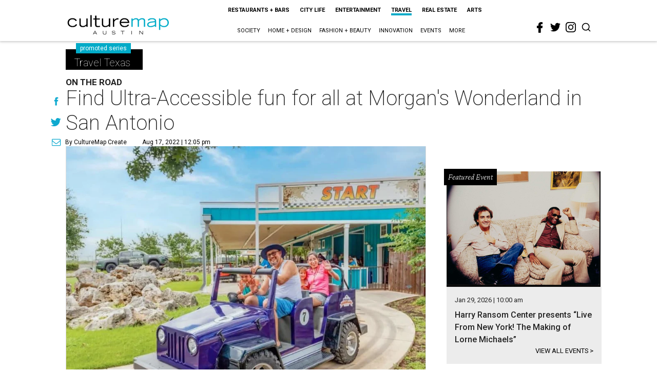

--- FILE ---
content_type: text/html; charset=utf-8
request_url: https://austin.culturemap.com/news/travel/08-17-22-travel-texas-morgans-wonderland-visit-info/
body_size: 66302
content:
<!DOCTYPE html><!-- Powered by RebelMouse. https://www.rebelmouse.com --><html lang="en"><head prefix="og: https://ogp.me/ns# article: https://ogp.me/ns/article#"><script type="application/ld+json">{"@context":"https://schema.org","@type":"NewsArticle","author":{"@type":"Person","description":"CultureMap Create is a full-service promoted content department that delivers your company's message with the CultureMap touch. Whether you want to reach the 3.5 million readers that visit CultureMap each month through promoted articles, sponsored series, dedicated promo alerts, or branded social media posts, we can help. Drop us a line at sales@culturemap.com to see what CultureMap Create can make happen for you.","identifier":"24914574","image":{"@type":"ImageObject","url":"https://austin.culturemap.com/media-library/eyJhbGciOiJIUzI1NiIsInR5cCI6IkpXVCJ9.eyJpbWFnZSI6Imh0dHBzOi8vYXNzZXRzLnJibC5tcy8zMTUzOTQ3MS9vcmlnaW4ucG5nIiwiZXhwaXJlc19hdCI6MTc4NDMyNTk3OH0.V7BtfsLtZUcyYibT1CsoWhUmd6AYvhYQD4ivUgsyMPU/image.png?width=210"},"name":"CultureMap Create","url":"https://austin.culturemap.com/u/promoted"},"dateModified":"2022-10-28T00:38:07Z","datePublished":"2022-08-17T17:05:00Z","description":"On the Road","headline":"Find Ultra-Accessible fun for all at Morgan's Wonderland in San Antonio","image":[{"@type":"ImageObject","height":600,"url":"https://austin.culturemap.com/media-library/morgan-s-wonderland-butterfly-sculpture.jpg?id=30855192&width=1200&height=600&coordinates=0%2C83%2C0%2C84","width":1200},{"@type":"ImageObject","height":1200,"url":"https://austin.culturemap.com/media-library/morgan-s-wonderland-butterfly-sculpture.jpg?id=30855192&width=1200&height=1200&coordinates=166%2C0%2C167%2C0","width":1200},{"@type":"ImageObject","height":1500,"url":"https://austin.culturemap.com/media-library/morgan-s-wonderland-butterfly-sculpture.jpg?id=30855192&width=2000&height=1500&coordinates=55%2C0%2C55%2C0","width":2000},{"@type":"ImageObject","height":700,"url":"https://austin.culturemap.com/media-library/morgan-s-wonderland-butterfly-sculpture.jpg?id=30855192&width=1245&height=700&coordinates=0%2C52%2C0%2C53","width":1245}],"keywords":["vacation","promoted","texas","kids"],"mainEntityOfPage":{"@id":"https://austin.culturemap.com/news/travel/08-17-22-travel-texas-morgans-wonderland-visit-info/","@type":"WebPage"},"publisher":{"@type":"Organization","logo":{"@type":"ImageObject","url":"https://austin.culturemap.com/media-library/eyJhbGciOiJIUzI1NiIsInR5cCI6IkpXVCJ9.eyJpbWFnZSI6Imh0dHBzOi8vYXNzZXRzLnJibC5tcy8zMTczMjk1NC9vcmlnaW4ucG5nIiwiZXhwaXJlc19hdCI6MTc4MjA4MTg5MX0.Om86iyUWTB3mdbRD-FOYgmIiUOkaBqQTTxnYGuDNVJU/image.png?width=210"},"name":"CultureMap Austin"},"thumbnailUrl":"https://austin.culturemap.com/media-library/morgan-s-wonderland-butterfly-sculpture.jpg?id=30855192&amp;width=210","url":"https://austin.culturemap.com/news/travel/08-17-22-travel-texas-morgans-wonderland-visit-info/"}</script><meta charset="utf-8"/><meta name="robots" content="max-image-preview:large"/><link rel="preload" imagesrcset="https://austin.culturemap.com/media-library/morgan-s-wonderland-butterfly-sculpture.jpg?id=30855192&width=2000&height=1500&quality=50&coordinates=55%2C0%2C55%2C0 3x, https://austin.culturemap.com/media-library/morgan-s-wonderland-butterfly-sculpture.jpg?id=30855192&width=2000&height=1500&quality=50&coordinates=55%2C0%2C55%2C0 2x, https://austin.culturemap.com/media-library/morgan-s-wonderland-butterfly-sculpture.jpg?id=30855192&width=2000&height=1500&quality=50&coordinates=55%2C0%2C55%2C0 1x" as="image" fetchpriority="high"/><link rel="canonical" href="https://dallas.culturemap.com/news/travel/08-17-22-travel-texas-morgans-wonderland-visitor-info"/><meta property="fb:app_id" content="200167090048537"/><meta name="twitter:site" content="@CultureMap Austin"/><meta name="twitter:site:id" content="621318757"/><meta property="og:type" content="article"/><meta property="og:url" content="https://austin.culturemap.com/news/travel/08-17-22-travel-texas-morgans-wonderland-visit-info/"/><meta property="og:site_name" content="CultureMap Austin"/><meta property="og:image" content="https://austin.culturemap.com/media-library/morgan-s-wonderland-butterfly-sculpture.jpg?id=30855192&width=1200&height=600&coordinates=0%2C83%2C0%2C84"/><meta property="og:image:width" content="1200"/><meta property="og:image:height" content="600"/><meta property="og:title" content="Find Ultra-Accessible fun for all at Morgan&#39;s Wonderland in San Antonio"/><meta property="og:description" content="On the Road"/><meta name="description" content="On the Road"/><meta name="keywords" content="vacation, promoted, texas, kids"/><meta name="referrer" content="always"/><meta name="twitter:card" content="summary_large_image"/><meta name="twitter:image" content="https://austin.culturemap.com/media-library/morgan-s-wonderland-butterfly-sculpture.jpg?id=30855192&width=1200&height=600&coordinates=0%2C83%2C0%2C84"/><link rel="preconnect" href="https://assets.rebelmouse.io/" crossorigin="anonymous"/><link rel="preconnect" href="https://user-stats.rbl.ms/" crossorigin="anonymous"/><link rel="preconnect" href="https://pages-stats.rbl.ms/" crossorigin="anonymous"/><!--link rel="preload" href="https://static.rbl.ms/static/fonts/fontawesome/fontawesome-mini.woff" as="font" type="font/woff2" crossorigin--><script class="rm-i-script">window.REBELMOUSE_BOOTSTRAP_DATA = {"isUserLoggedIn": false, "site": {"id": 20308467, "isCommunitySite": false}, "runner": {"id": 20308467}, "post": {"id": 2657871533, "sections": [0, 555543106, 568669910, 552453687], "shareUrl": "https%3A%2F%2Faustin.culturemap.com%2Fnews%2Ftravel%2F08-17-22-travel-texas-morgans-wonderland-visit-info%2F", "status": 0, "tags": ["vacation", "promoted", "texas", "kids"]}, "path": "/news/travel/08-17-22-travel-texas-morgans-wonderland-visit-info/", "pathParams": {}, "resourceId": "pp_2657871533", "fbId": "200167090048537", "fbAppVersion": "v2.5", "clientGaId": "UA-9940336-4", "messageBusUri": "wss://messages.rebelmouse.io", "section": {"id": null}, "tag": {"slug": null, "isSection": false}, "fullBootstrapUrl": "/res/bootstrap/data.js?site_id=20308467\u0026resource_id=pp_2657871533\u0026path_params=%7B%7D\u0026override_device=desktop\u0026post_id=2657871533", "whitelabel_menu": {}, "useRiver": false, "engine": {"recaptchaSiteKey": null, "lazyLoadShortcodeImages": true, "backButtonGoToPage": true, "changeParticleUrlScroll": false, "countKeepReadingAsPageview": true, "defaultVideoPlayer": "", "theoPlayerLibraryLocation": "", "trackPageViewOnParticleUrlScroll": false, "webVitalsSampleRate": 100, "overrideDevicePixelRatio": null, "image_quality_level": 50, "sendEventsToCurrentDomain": false, "enableLoggedOutUserTracking": false, "useSmartLinks2": true}};
    </script><script class="rm-i-script">window.REBELMOUSE_BASE_ASSETS_URL = "https://austin.culturemap.com/static/dist/social-ux/";
        window.REBELMOUSE_BASE_SSL_DOMAIN = "https://austin.culturemap.com";
        window.REBELMOUSE_TASKS_QUEUE = [];
        window.REBELMOUSE_LOW_TASKS_QUEUE = [];
        window.REBELMOUSE_LOWEST_TASKS_QUEUE = [];
        window.REBELMOUSE_ACTIVE_TASKS_QUEUE = [];
        window.REBELMOUSE_STDLIB = {};
        window.RM_OVERRIDES = {};
        window.RM_AD_LOADER = [];
    </script><script src="https://austin.culturemap.com/static/dist/social-ux/main.36c3749fa49db81ecd4f.bundle.mjs" class="rm-i-script" type="module" async="async" data-js-app="true" data-src-host="https://austin.culturemap.com" data-src-file="main.mjs"></script><script src="https://austin.culturemap.com/static/dist/social-ux/main.d0b30db35abc6251a38d.bundle.js" class="rm-i-script" nomodule="nomodule" defer="defer" data-js-app="true" data-src-host="https://austin.culturemap.com" data-src-file="main.js"></script><script src="https://austin.culturemap.com/static/dist/social-ux/runtime.5f2854bedb02943ff2a5.bundle.mjs" class="rm-i-script" type="module" async="async" data-js-app="true" data-src-host="https://austin.culturemap.com" data-src-file="runtime.mjs"></script><script src="https://austin.culturemap.com/static/dist/social-ux/runtime.5fe7c9a46d72403f8fd3.bundle.js" class="rm-i-script" nomodule="nomodule" defer="defer" data-js-app="true" data-src-host="https://austin.culturemap.com" data-src-file="runtime.js"></script><!-- we collected enough need to fix it first before turn in back on--><!--script src="//cdn.ravenjs.com/3.16.0/raven.min.js" crossorigin="anonymous"></script--><!--script type="text/javascript">
        Raven.config('https://6b64f5cc8af542cbb920e0238864390a@sentry.io/147999').install();
    </script--><script class="rm-i-script">
        if ('serviceWorker' in navigator) {
          window.addEventListener('load', function() {
            navigator.serviceWorker.register('/sw.js').then(function(registration) {
              console.log('ServiceWorker registration successful with scope: ', registration.scope);
            }, function(err) {
              console.log('ServiceWorker registration failed: ', err);
            });
          });
        } else {
          console.log('ServiceWorker not enabled');
        }
    </script><script class="rm-i-script">
        // fallback error prone google tag setup
        var googletag = googletag || {};
        googletag.cmd = googletag.cmd || [];
    </script><meta http-equiv="X-UA-Compatible" content="IE=edge"/><link rel="alternate" type="application/rss+xml" title="CultureMap Austin" href="/feeds/promoted.rss"/><meta name="viewport" content="width=device-width,initial-scale=1,minimum-scale=1.0"/><!-- TODO: move the default value from here --><title>Find Ultra-Accessible fun for all at Morgan's Wonderland in San Antonio - CultureMap Austin</title><style class="rm-i-styles">
        article,aside,details,figcaption,figure,footer,header,hgroup,nav,section{display:block;}audio,canvas,video{display:inline-block;}audio:not([controls]){display:none;}[hidden]{display:none;}html{font-size:100%;-webkit-text-size-adjust:100%;-ms-text-size-adjust:100%;}body{margin:0;font-size:1em;line-height:1.4;}body,button,input,select,textarea{font-family:Tahoma,sans-serif;color:#5A5858;}::-moz-selection{background:#145A7C;color:#fff;text-shadow:none;}::selection{background:#145A7C;color:#fff;text-shadow:none;}:focus{outline:5px auto #2684b1;}a:hover,a:active{outline:0;}abbr[title]{border-bottom:1px dotted;}b,strong{font-weight:bold;}blockquote{margin:1em 40px;}dfn{font-style:italic;}hr{display:block;height:1px;border:0;border-top:1px solid #ccc;margin:1em 0;padding:0;}ins{background:#ff9;color:#000;text-decoration:none;}mark{background:#ff0;color:#000;font-style:italic;font-weight:bold;}pre,code,kbd,samp{font-family:monospace,serif;_font-family:'courier new',monospace;font-size:1em;}pre{white-space:pre;white-space:pre-wrap;word-wrap:break-word;}q{quotes:none;}q:before,q:after{content:"";content:none;}small{font-size:85%;}sub,sup{font-size:75%;line-height:0;position:relative;vertical-align:baseline;}sup{top:-0.5em;}sub{bottom:-0.25em;}ul,ol{margin:1em 0;padding:0 0 0 40px;}dd{margin:0 0 0 40px;}nav ul,nav ol{list-style:none;list-style-image:none;margin:0;padding:0;}img{border:0;-ms-interpolation-mode:bicubic;vertical-align:middle;}svg:not(:root){overflow:hidden;}figure{margin:0;}form{margin:0;}fieldset{border:0;margin:0;padding:0;}label{cursor:pointer;}legend{border:0;padding:0;}button,input{line-height:normal;}button,input[type="button"],input[type="reset"],input[type="submit"]{cursor:pointer;-webkit-appearance:button;}input[type="checkbox"],input[type="radio"]{box-sizing:border-box;padding:0;}input[type="search"]{-webkit-appearance:textfield;box-sizing:content-box;}input[type="search"]::-webkit-search-decoration{-webkit-appearance:none;}button::-moz-focus-inner,input::-moz-focus-inner{border:0;padding:0;}textarea{overflow:auto;vertical-align:top;resize:vertical;}input:invalid,textarea:invalid{background-color:#fccfcc;}table{border-collapse:collapse;border-spacing:0;}td{vertical-align:top;}.ir{display:block;border:0;text-indent:-999em;overflow:hidden;background-color:transparent;background-repeat:no-repeat;text-align:left;direction:ltr;}.ir br{display:none;}.hidden{display:none !important;visibility:hidden;}.visuallyhidden{border:0;clip:rect(0 0 0 0);height:1px;margin:-1px;overflow:hidden;padding:0;position:absolute;width:1px;}.visuallyhidden.focusable:active,.visuallyhidden.focusable:focus{clip:auto;height:auto;margin:0;overflow:visible;position:static;width:auto;}.invisible{visibility:hidden;}.clearfix:before,.clearfix:after{content:"";display:table;}.clearfix:after{clear:both;}.clearfix{zoom:1;}.zindex20{z-index:20;}.zindex30{z-index:30;}.zindex40{z-index:40;}.zindex50{z-index:50;}html{font-size:19pxpx;font-family:Roboto;line-height:1.5;color:rgba(34, 34, 34, 1);font-weight:normal;}body,button,input,select,textarea{font-family:Roboto;color:rgba(34, 34, 34, 1);}.col,body{font-size:1.6rem;line-height:1.5;}a{color:#0ea9cf;text-decoration:none;}a:hover{color:rgba(0, 0, 0, 1);text-decoration:none;}.with-primary-color{color:#0ea9cf;}.with-primary-color:hover{color:rgba(0, 0, 0, 1);}.js-tab,.js-keep-reading,.js-toggle{cursor:pointer;}.noselect{-webkit-touch-callout:none;-webkit-user-select:none;-khtml-user-select:none;-moz-user-select:none;-ms-user-select:none;user-select:none;}.tabs__tab{display:inline-block;padding:10px;}.tabs__tab-content{display:none;}.tabs__tab-content.active{display:block;}button:focus,input[type="text"],input[type="email"]{outline:0;}audio,canvas,iframe,img,svg,video{vertical-align:middle;max-width:100%;}textarea{resize:vertical;}.main{background-color:rgba(255, 255, 255, 1);position:relative;overflow:hidden;}.valign-wrapper{display:-webkit-flex;display:-ms-flexbox;display:flex;-webkit-align-items:center;-ms-flex-align:center;align-items:center;}.valign-wrapper .valign{display:block;}#notification{position:fixed;}.article-module__controls-placeholder{position:absolute;}.display-block{display:block;}.cover-all{position:absolute;width:100%;height:100%;}.full-width{width:100%;}.fa{font-family:FontAwesome,"fontawesome-mini" !important;}.fa.fa-instagram{font-size:1.15em;}.fa-googleplus:before{content:"\f0d5";}.post-partial,.overflow-visible{overflow:visible !important;}.attribute-data{margin:0 10px 10px 0;padding:5px 10px;background-color:#0ea9cf;color:white;border-radius:3px;margin-bottom:10px;display:inline-block;}.attribute-data[value=""]{display:none;}.badge{display:inline-block;overflow:hidden;}.badge-image{border-radius:100%;}.js-expandable.expanded .js-expand,.js-expandable:not(.expanded) .js-contract{display:none;}.js-scroll-trigger{display:block;width:100%;}.sticky-target:not(.legacy){position:fixed;opacity:0;top:0;will-change:transform;transform:translate3d(0px,0px,0px);}.sticky-target.legacy{position:relative;}.sticky-target.legacy.sticky-active{position:fixed;}.color-inherit:hover,.color-inherit{color:inherit;}.js-appear-on-expand{transition:all 350ms;height:0;overflow:hidden;opacity:0;}.content-container{display:none;}.expanded .content-container{display:block;}.expanded .js-appear-on-expand{opacity:1;height:auto;}.logged-out-user .js-appear-on-expand{height:0;opacity:0;}.h1,.h2{margin:0;padding:0;font-size:1em;font-weight:normal;}.lazyload-placeholder{display:none;position:absolute;text-align:center;background:rgba(0,0,0,0.1);top:0;bottom:0;left:0;right:0;}div[runner-lazy-loading] .lazyload-placeholder,iframe[runner-lazy-loading] + .lazyload-placeholder{display:block;}.abs-pos-center{position:absolute;top:0;bottom:0;left:0;right:0;margin:auto;}.relative{position:relative;}.runner-spinner{position:absolute;top:0;bottom:0;left:0;right:0;margin:auto;width:50px;}.runner-spinner:before{content:"";display:block;padding-top:100%;}.rm-non-critical-loaded .runner-spinner-circular{animation:rotate 2s linear infinite;height:100%;transform-origin:center center;width:100%;position:absolute;top:0;bottom:0;left:0;right:0;margin:auto;}.position-relative{position:relative;}.collection-button{display:inline-block;}.rm-non-critical-loaded .runner-spinner-path{stroke-dasharray:1,200;stroke-dashoffset:0;animation:dash 1.5s ease-in-out infinite,color 6s ease-in-out infinite;stroke-linecap:round;}.pagination-container .pagination-wrapper{display:flex;align-items:center;}.pagination-container .pagination-wrapper a{color:rgba(59,141,242,1);margin:0 5px;}@keyframes rotate{100%{transform:rotate(360deg);}}@keyframes dash{0%{stroke-dasharray:1,200;stroke-dashoffset:0;}50%{stroke-dasharray:89,200;stroke-dashoffset:-35px;}100%{stroke-dasharray:89,200;stroke-dashoffset:-124px;}}@keyframes color{100%,0%{stroke:rgba(255,255,255,1);}40%{stroke:rgba(255,255,255,0.6);}66%{stroke:rgba(255,255,255,0.9);}80%,90%{stroke:rgba(255,255,255,0.7);}}.js-section-loader-feature-container > .slick-list > .slick-track > .slick-slide:not(.slick-active){height:0;visibility:hidden;}.rebellt-item-media-container .instagram-media{margin-left:auto !important;margin-right:auto !important;}.js-hidden-panel{position:fixed;top:0;left:0;right:0;transition:all 300ms;z-index:10;}.js-hidden-panel.active{transform:translate3d(0,-100%,0);}.content{margin-left:auto;margin-right:auto;max-width:1100px;width:90%;}.ad-tag{text-align:center;}.ad-tag__inner{display:inline-block;}.content .ad-tag{margin-left:-5%;margin-right:-5%;}@media (min-width:768px){.content .ad-tag{margin-left:auto;margin-right:auto;}}.user-prefs{display:none;}.no-mb:not(:last-child){margin-bottom:0;}.no-mt:not(:first-child){margin-top:0;}.sm-mt-0:not(:empty):before,.sm-mt-1:not(:empty):before,.sm-mt-2:not(:empty):before,.sm-mb-0:not(:empty):after,.sm-mb-1:not(:empty):after,.sm-mb-2:not(:empty):after,.md-mt-0:not(:empty):before,.md-mt-1:not(:empty):before,.md-mt-2:not(:empty):before,.md-mb-0:not(:empty):after,.md-mb-1:not(:empty):after,.md-mb-2:not(:empty):after,.lg-mt-0:not(:empty):before,.lg-mt-1:not(:empty):before,.lg-mt-2:not(:empty):before,.lg-mb-0:not(:empty):after,.lg-mb-1:not(:empty):after,.lg-mb-2:not(:empty):after{content:'';display:block;overflow:hidden;}.sm-mt-0:not(:empty):before{margin-bottom:0;}.sm-mt-0 > *{margin-top:0;}.sm-mt-1:not(:empty):before{margin-bottom:-10px;}.sm-mt-1 > *{margin-top:10px;}.sm-mt-2:not(:empty):before{margin-bottom:-20px;}.sm-mt-2 > *{margin-top:20px;}.sm-mb-0:not(:empty):after{margin-top:0;}.sm-mb-0 > *{margin-bottom:0;}.sm-mb-1:not(:empty):after{margin-top:-10px;}.sm-mb-1 > *{margin-bottom:10px;}.sm-mb-2:not(:empty):after{margin-top:-20px;}.sm-mb-2 > *{margin-bottom:20px;}@media (min-width:768px){.md-mt-0:not(:empty):before{margin-bottom:0;}.md-mt-0 > *{margin-top:0;}.md-mt-1:not(:empty):before{margin-bottom:-10px;}.md-mt-1 > *{margin-top:10px;}.md-mt-2:not(:empty):before{margin-bottom:-20px;}.md-mt-2 > *{margin-top:20px;}.md-mb-0:not(:empty):after{margin-top:0;}.md-mb-0 > *{margin-bottom:0;}.md-mb-1:not(:empty):after{margin-top:-10px;}.md-mb-1 > *{margin-bottom:10px;}.md-mb-2:not(:empty):after{margin-top:-20px;}.md-mb-2 > *{margin-bottom:20px;}}@media (min-width:1024px){.lg-mt-0:not(:empty):before{margin-bottom:0;}.lg-mt-0 > *{margin-top:0;}.lg-mt-1:not(:empty):before{margin-bottom:-10px;}.lg-mt-1 > *{margin-top:10px;}.lg-mt-2:not(:empty):before{margin-bottom:-20px;}.lg-mt-2 > *{margin-top:20px;}.lg-mb-0:not(:empty):after{margin-top:0;}.lg-mb-0 > *{margin-bottom:0;}.lg-mb-1:not(:empty):after{margin-top:-10px;}.lg-mb-1 > *{margin-bottom:10px;}.lg-mb-2:not(:empty):after{margin-top:-20px;}.lg-mb-2 > *{margin-bottom:20px;}}.sm-cp-0{padding:0;}.sm-cp-1{padding:10px;}.sm-cp-2{padding:20px;}@media (min-width:768px){.md-cp-0{padding:0;}.md-cp-1{padding:10px;}.md-cp-2{padding:20px;}}@media (min-width:1024px){.lg-cp-0{padding:0;}.lg-cp-1{padding:10px;}.lg-cp-2{padding:20px;}}.mb-2 > *{margin-bottom:20px;}.mb-2 > :last-child{margin-bottom:0;}.v-sep > *{margin-bottom:20px;}@media (min-width:768px){.v-sep > *{margin-bottom:40px;}}.v-sep > *:last-child{margin-bottom:0;}@media only screen and (max-width:767px){.hide-mobile{display:none !important;}}@media only screen and (max-width:1023px){.hide-tablet-and-mobile{display:none !important;}}@media only screen and (min-width:768px){.hide-tablet-and-desktop{display:none !important;}}@media only screen and (min-width:768px) and (max-width:1023px){.hide-tablet{display:none !important;}}@media only screen and (min-width:1024px){.hide-desktop{display:none !important;}}.row.px10{margin-left:-10px;margin-right:-10px;}.row.px10 > .col{padding-left:10px;padding-right:10px;}.row.px20{margin-left:-20px;margin-right:-20px;}.row.px20 > .col{padding-left:20px;padding-right:20px;}.row{margin-left:auto;margin-right:auto;overflow:hidden;}.row:after{content:'';display:table;clear:both;}.row:not(:empty){margin-bottom:-20px;}.col{margin-bottom:20px;}@media (min-width:768px){.col{margin-bottom:40px;}.row:not(:empty){margin-bottom:-40px;}}.row .col{float:left;box-sizing:border-box;}.row .col.pull-right{float:right;}.row .col.s1{width:8.3333333333%;}.row .col.s2{width:16.6666666667%;}.row .col.s3{width:25%;}.row .col.s4{width:33.3333333333%;}.row .col.s5{width:41.6666666667%;}.row .col.s6{width:50%;}.row .col.s7{width:58.3333333333%;}.row .col.s8{width:66.6666666667%;}.row .col.s9{width:75%;}.row .col.s10{width:83.3333333333%;}.row .col.s11{width:91.6666666667%;}.row .col.s12{width:100%;}@media only screen and (min-width:768px){.row .col.m1{width:8.3333333333%;}.row .col.m2{width:16.6666666667%;}.row .col.m3{width:25%;}.row .col.m4{width:33.3333333333%;}.row .col.m5{width:41.6666666667%;}.row .col.m6{width:50%;}.row .col.m7{width:58.3333333333%;}.row .col.m8{width:66.6666666667%;}.row .col.m9{width:75%;}.row .col.m10{width:83.3333333333%;}.row .col.m11{width:91.6666666667%;}.row .col.m12{width:100%;}}@media only screen and (min-width:1024px){.row .col.l1{width:8.3333333333%;}.row .col.l2{width:16.6666666667%;}.row .col.l3{width:25%;}.row .col.l4{width:33.3333333333%;}.row .col.l5{width:41.6666666667%;}.row .col.l6{width:50%;}.row .col.l7{width:58.3333333333%;}.row .col.l8{width:66.6666666667%;}.row .col.l9{width:75%;}.row .col.l10{width:83.3333333333%;}.row .col.l11{width:91.6666666667%;}.row .col.l12{width:100%;}}.widget{position:relative;box-sizing:border-box;}.widget:hover .widget__headline a{color:rgba(0, 0, 0, 1);}.widget__headline{font-family:"Crimson Pro";color:rgba(34, 34, 34, 1);cursor:pointer;}.widget__headline-text{font-family:inherit;color:inherit;word-break:break-word;}.widget__section-text{display:block;}.image,.widget__image{background-position:center;background-repeat:no-repeat;background-size:cover;display:block;z-index:0;}.widget__play{position:absolute;width:100%;height:100%;text-align:center;}.rm-widget-image-holder{position:relative;}.rm-video-holder{position:absolute;width:100%;height:100%;top:0;left:0;}.rm-zindex-hidden{display:none;z-index:-1;}.rm-widget-image-holder .widget__play{top:0;left:0;}.image.no-image{background-color:#e4e4e4;}.widget__video{position:relative;}.widget__video .rm-scrop-spacer{padding-bottom:56.25%;}.widget__video.rm-video-tiktok{max-width:605px;}.widget__video video,.widget__video iframe{position:absolute;top:0;left:0;height:100%;}.widget__product-vendor{font-size:1.5em;line-height:1.5;margin:25px 0;}.widget__product-buy-link{margin:15px 0;}.widget__product-buy-link-btn{background-color:#000;color:#fff;display:inline-block;font-size:1.6rem;line-height:1em;padding:1.25rem;font-weight:700;}.widget__product-buy-btn:hover{color:#fff;}.widget__product-price{font-size:1.5em;line-height:1.5;margin:25px 0;}.widget__product-compare-at-price{text-decoration:line-through;}.rebellt-item.is--mobile,.rebellt-item.is--tablet{margin-bottom:0.85em;}.rebellt-item.show_columns_on_mobile.col2,.rebellt-item.show_columns_on_mobile.col3{display:inline-block;vertical-align:top;}.rebellt-item.show_columns_on_mobile.col2{width:48%;}.rebellt-item.show_columns_on_mobile.col3{width:32%;}@media only screen and (min-width:768px){.rebellt-item.col2:not(.show_columns_on_mobile),.rebellt-item.col3:not(.show_columns_on_mobile){display:inline-block;vertical-align:top;}.rebellt-item.col2:not(.show_columns_on_mobile){width:48%;}.rebellt-item.col3:not(.show_columns_on_mobile){width:32%;}}.rebellt-item.parallax{background-size:cover;background-attachment:fixed;position:relative;left:calc(-50vw + 50%);width:100vw;min-height:100vh;padding:0 20%;box-sizing:border-box;max-width:inherit;text-align:center;z-index:3;}.rebellt-item.parallax.is--mobile{background-position:center;margin-bottom:0;padding:0 15%;}.rebellt-item.parallax.has-description:before,.rebellt-item.parallax.has-description:after{content:"";display:block;padding-bottom:100%;}.rebellt-item.parallax.has-description.is--mobile:before,.rebellt-item.parallax.has-description.is--mobile:after{padding-bottom:90vh;}.rebellt-item.parallax h3,.rebellt-item.parallax p{color:white;text-shadow:1px 0 #000;}.rebellt-item.parallax.is--mobile p{font-size:18px;font-weight:400;}.rebellt-ecommerce h3{font-size:1.8em;margin-bottom:15px;}.rebellt-ecommerce--vendor{font-size:1.5em;line-height:1.5;margin:25px 0;}.rebellt-ecommerce--price{font-size:1.5em;line-height:1.5;margin:25px 0;}.rebellt-ecommerce--compare-at-price{text-decoration:line-through;}.rebellt-ecommerce--buy{margin:15px 0;}.rebellt-ecommerce--btn{background-color:#000;color:#fff;display:inline-block;font-size:1.6rem;line-height:1em;padding:1.25rem;font-weight:700;}.rebellt-ecommerce--btn:hover{color:#fff;}.rebelbar.skin-simple{height:50px;line-height:50px;color:rgba(34, 34, 34, 1);font-size:1.2rem;border-left:none;border-right:none;background-color:#fff;}.rebelbar.skin-simple .rebelbar__inner{position:relative;height:100%;margin:0 auto;padding:0 20px;max-width:1300px;}.rebelbar.skin-simple .logo{float:left;}.rebelbar.skin-simple .logo__image{max-height:50px;max-width:190px;}.rebelbar--fake.skin-simple{position:relative;border-color:#fff;}.rebelbar--fixed.skin-simple{position:absolute;width:100%;z-index:3;}.with-fixed-header .rebelbar--fixed.skin-simple{position:fixed;top:0;}.rebelbar.skin-simple .rebelbar__menu-toggle{position:relative;cursor:pointer;float:left;text-align:center;font-size:0;width:50px;margin-left:-15px;height:100%;color:rgba(34, 34, 34, 1);}.rebelbar.skin-simple i{vertical-align:middle;display:inline-block;font-size:20px;}.rebelbar.skin-simple .rebelbar__menu-toggle:hover{color:rgba(0, 0, 0, 1);}.rebelbar.skin-simple .rebelbar__section-links{display:none;padding:0 100px 0 40px;overflow:hidden;height:100%;}.rebelbar.skin-simple .rebelbar__section-list{margin:0 -15px;height:100%;}.rebelbar.skin-simple .rebelbar__section-links li{display:inline-block;padding:0 15px;text-align:left;}.rebelbar.skin-simple .rebelbar__section-link{color:rgba(34, 34, 34, 1);display:block;font-size:1.8rem;font-weight:400;text-decoration:none;}.rebelbar.skin-simple .rebelbar__section-link:hover{color:rgba(0, 0, 0, 1);}.rebelbar.skin-simple .rebelbar__sharebar.sharebar{display:none;}.rebelbar.skin-simple .rebelbar__section-list.js--active .rebelbar__more-sections-button{visibility:visible;}.rebelbar.skin-simple .rebelbar__more-sections-button{cursor:pointer;visibility:hidden;}.rebelbar.skin-simple #rebelbar__more-sections{visibility:hidden;position:fixed;line-height:70px;left:0;width:100%;background-color:#1f1f1f;}.rebelbar.skin-simple #rebelbar__more-sections a{color:white;}.rebelbar.skin-simple #rebelbar__more-sections.opened{visibility:visible;}@media only screen and (min-width:768px){.rebelbar.skin-simple .rebelbar__menu-toggle{margin-right:15px;}.rebelbar.skin-simple{height:100px;line-height:100px;font-weight:700;}.rebelbar.skin-simple .logo__image{max-width:350px;max-height:100px;}.rebelbar.skin-simple .rebelbar__inner{padding:0 40px;}.rebelbar.skin-simple .rebelbar__sharebar.sharebar{float:left;margin-top:20px;margin-bottom:20px;padding-left:40px;}}@media (min-width:960px){.rebelbar.skin-simple .rebelbar__section-links{display:block;}.with-floating-shares .rebelbar.skin-simple .search-form{display:none;}.with-floating-shares .rebelbar.skin-simple .rebelbar__sharebar.sharebar{display:block;}.with-floating-shares .rebelbar.skin-simple .rebelbar__section-links{display:none;}}.menu-global{display:none;width:100%;position:fixed;z-index:3;color:white;background-color:#1a1a1a;height:100%;font-size:1.8rem;overflow-y:auto;overflow-x:hidden;line-height:1.6em;}@media (min-width:768px){.menu-global{display:block;max-width:320px;top:0;-webkit-transform:translate(-320px,0);transform:translate(-320px,0);transform:translate3d(-320px,0,0);}.menu-global,.all-content-wrapper{transition:transform .2s cubic-bezier(.2,.3,.25,.9);}}.menu-overlay{position:fixed;top:-100%;left:0;height:0;width:100%;cursor:pointer;visibility:hidden;opacity:0;transition:opacity 200ms;}.menu-opened .menu-overlay{visibility:visible;height:100%;z-index:1;opacity:1;top:0;}@media only screen and (min-width:768px){.menu-opened .menu-overlay{z-index:10;background:rgba(255,255,255,.6);}}@media (min-width:960px){.logged-out-user .rebelbar.skin-simple .menu-overlay{display:none;}}@media (min-width:600px){.rm-resized-container-5{width:5%;}.rm-resized-container-10{width:10%;}.rm-resized-container-15{width:15%;}.rm-resized-container-20{width:20%;}.rm-resized-container-25{width:25%;}.rm-resized-container-30{width:30%;}.rm-resized-container-35{width:35%;}.rm-resized-container-40{width:40%;}.rm-resized-container-45{width:45%;}.rm-resized-container-50{width:50%;}.rm-resized-container-55{width:55%;}.rm-resized-container-60{width:60%;}.rm-resized-container-65{width:65%;}.rm-resized-container-70{width:70%;}.rm-resized-container-75{width:75%;}.rm-resized-container-80{width:80%;}.rm-resized-container-85{width:85%;}.rm-resized-container-90{width:90%;}.rm-resized-container-95{width:95%;}.rm-resized-container-100{width:100%;}}.rm-embed-container{position:relative;}.rm-embed-container.rm-embed-instagram{max-width:540px;}.rm-embed-container.rm-embed-tiktok{max-width:572px;min-height:721px;}.rm-embed-container.rm-embed-tiktok blockquote,.rm-embed-twitter blockquote{all:revert;}.rm-embed-container.rm-embed-tiktok blockquote{margin-left:0;margin-right:0;position:relative;}.rm-embed-container.rm-embed-tiktok blockquote,.rm-embed-container.rm-embed-tiktok blockquote > iframe,.rm-embed-container.rm-embed-tiktok blockquote > section{width:100%;min-height:721px;display:block;}.rm-embed-container.rm-embed-tiktok blockquote > section{position:absolute;top:0;left:0;right:0;bottom:0;display:flex;align-items:center;justify-content:center;flex-direction:column;text-align:center;}.rm-embed-container.rm-embed-tiktok blockquote > section:before{content:"";display:block;width:100%;height:300px;border-radius:8px;}.rm-embed-container > .rm-embed,.rm-embed-container > .rm-embed-holder{position:absolute;top:0;left:0;}.rm-embed-holder{display:block;height:100%;width:100%;display:flex;align-items:center;}.rm-embed-container > .rm-embed-spacer{display:block;}.rm-embed-twitter{max-width:550px;margin-top:10px;margin-bottom:10px;}.rm-embed-twitter blockquote{position:relative;height:100%;width:100%;flex-direction:column;display:flex;align-items:center;justify-content:center;flex-direction:column;text-align:center;}.rm-embed-twitter:not(.rm-off) .twitter-tweet{margin:0 !important;}.logo__image,.image-element__img,.rm-lazyloadable-image{max-width:100%;height:auto;}.logo__image,.image-element__img{width:auto;}@media (max-width:768px){.rm-embed-spacer.rm-embed-spacer-desktop{display:none;}}@media (min-width:768px){.rm-embed-spacer.rm-embed-spacer-mobile{display:none;}}.sharebar{margin:0 -4px;padding:0;font-size:0;line-height:0;}.sharebar a{color:#fff;}.sharebar a:hover{text-decoration:none;color:#fff;}.sharebar .share,.sharebar .share-plus{display:inline-block;margin:0 4px;font-size:14px;font-weight:400;padding:0 10px;width:20px;min-width:20px;height:40px;line-height:38px;text-align:center;vertical-align:middle;border-radius:2px;}.sharebar .share-plus i,.sharebar .share i{display:inline-block;vertical-align:middle;}.sharebar .hide-button{display:none;}.sharebar.enable-panel .hide-button{display:inline-block;}.sharebar.enable-panel .share-plus{display:none;}.sharebar.with-first-button-caption:not(.enable-panel) .share:first-child{width:68px;}.sharebar.with-first-button-caption:not(.enable-panel) .share:first-child:after{content:'Share';padding-left:5px;vertical-align:middle;}.sharebar--fixed{display:none;position:fixed;bottom:0;z-index:1;text-align:center;width:100%;left:0;margin:20px auto;}.with-floating-shares .sharebar--fixed{display:block;}.sharebar.fly_shared:not(.enable-panel) .share:nth-child(5){display:none;}.share-media-panel .share-media-panel-pinit{position:absolute;right:0;bottom:0;background-color:transparent;}.share-media-panel-pinit_share{background-image:url('/static/img/whitelabel/runner/spritesheets/pin-it-sprite.png');background-color:#BD081C;background-position:-1px -17px;border-radius:4px;float:right;height:34px;margin:7px;width:60px;background-size:194px auto;}.share-media-panel-pinit_share:hover{opacity:.9;}@media (min-width:768px){.sharebar .share-plus .fa,.sharebar .share .fa{font-size:22px;}.sharebar .share,.sharebar .share-plus{padding:0 15px;width:30px;min-width:30px;height:60px;line-height:60px;margin:0 4px;font-size:16px;}.sharebar.with-first-button-caption:not(.enable-panel) .share:first-child{width:180px;}.sharebar.with-first-button-caption:not(.enable-panel) .share:first-child:after{content:'Share this story';padding-left:10px;vertical-align:middle;text-transform:uppercase;}.share-media-panel-pinit_share{background-position:-60px -23px;height:45px;margin:10px;width:80px;}}.action-btn{display:block;font-size:1.6rem;color:#0ea9cf;cursor:pointer;border:2px solid #0ea9cf;border-color:#0ea9cf;border-radius:2px;line-height:1em;padding:1.6rem;font-weight:700;text-align:center;}.action-btn:hover{color:rgba(0, 0, 0, 1);border:2px solid rgba(0, 0, 0, 1);border-color:rgba(0, 0, 0, 1);}.section-headline__text{font-size:3rem;font-weight:700;line-height:1;}.section-headline__text{color:rgba(34, 34, 34, 1);}@media (min-width:768px){.section-headline__text{font-size:3.6rem;}.content__main .section-headline__text{margin-top:-.3rem;margin-bottom:2rem;}}.module-headline__text{font-size:3rem;font-weight:700;color:#808080;}@media (min-width:768px){.module-headline__text{font-size:3.6rem;}}.search-form{position:absolute;top:0;right:20px;z-index:1;}.search-form__text-input{display:none;height:42px;font-size:1.3rem;background-color:#f4f4f4;border:none;color:#8f8f8f;text-indent:10px;padding:0;width:220px;position:absolute;right:-10px;top:0;bottom:0;margin:auto;}.search-form .search-form__submit{display:none;position:relative;border:none;bottom:2px;background-color:transparent;}.search-form__text-input:focus,.search-form__submit:focus{border:0 none;-webkit-box-shadow:none;-moz-box-shadow:none;box-shadow:none;outline:0 none;}.show-search .search-form__close{position:absolute;display:block;top:0;bottom:0;margin:auto;height:1rem;right:-28px;}.search-form__open{vertical-align:middle;bottom:2px;display:inline-block;position:relative;color:rgba(34, 34, 34, 1);font-size:1.9rem;}.show-search .search-form__text-input{display:block;}.show-search .search-form__submit{display:inline-block;vertical-align:middle;padding:0;color:rgba(34, 34, 34, 1);font-size:1.9rem;}.search-form__close,.show-search .search-form__open{display:none;}.quick-search{display:block;border-bottom:1px solid #d2d2d2;padding:24px 0 28px;margin-bottom:20px;position:relative;}.quick-search__submit{background-color:transparent;border:0;padding:0;margin:0;position:absolute;zoom:.75;color:#000;}.quick-search__input{background-color:transparent;border:0;padding:0;font-size:1.5rem;font-weight:700;line-height:3em;padding-left:40px;width:100%;box-sizing:border-box;}@media (min-width:768px){.search-form{right:40px;}.quick-search{margin-bottom:40px;padding:0 0 20px;}.quick-search__submit{zoom:1;}.quick-search__input{line-height:2.2em;padding-left:60px;}}.search-widget{position:relative;}.search-widget__input,.search-widget__submit{border:none;padding:0;margin:0;color:rgba(34, 34, 34, 1);background:transparent;font-size:inherit;line-height:inherit;}.social-links__link{display:inline-block;padding:12px;line-height:0;width:25px;height:25px;border-radius:50%;margin:0 6px;font-size:1.5em;text-align:center;position:relative;vertical-align:middle;color:white;}.social-links__link:hover{color:white;}.social-links__link > span{position:absolute;top:0;left:0;right:0;bottom:0;margin:auto;height:1em;}.article__body{font-family:"Crimson Pro";}.body-description .horizontal-rule{border-top:2px solid #eee;}.article-content blockquote{border-left:5px solid #0ea9cf;border-left-color:#0ea9cf;color:#656565;padding:0 0 0 25px;margin:1em 0 1em 25px;}.article__splash-custom{position:relative;}.body hr{display:none;}.article-content .media-caption{color:#9a9a9a;font-size:1.4rem;line-height:2;}.giphy-image{margin-bottom:0;}.article-body a{word-wrap:break-word;}.article-content .giphy-image__credits-wrapper{margin:0;}.article-content .giphy-image__credits{color:#000;font-size:1rem;}.article-content .image-media,.article-content .giphy-image .media-photo-credit{display:block;}.tags{color:#0ea9cf;margin:0 -5px;}.tags__item{margin:5px;display:inline-block;}.tags .tags__item{line-height:1;}.slideshow .carousel-control{overflow:hidden;}.shortcode-media .media-caption,.shortcode-media .media-photo-credit{display:block;}@media (min-width:768px){.tags{margin:0 -10px;}.tags__item{margin:10px;}.article-content__comments-wrapper{border-bottom:1px solid #d2d2d2;margin-bottom:20px;padding-bottom:40px;}}.subscription-widget{background:#0ea9cf;padding:30px;}.subscription-widget .module-headline__text{text-align:center;font-size:2rem;font-weight:400;color:#fff;}.subscription-widget .social-links{margin-left:-10px;margin-right:-10px;text-align:center;font-size:0;}.subscription-widget .social-links__link{display:inline-block;vertical-align:middle;width:39px;height:39px;color:#fff;box-sizing:border-box;border-radius:50%;font-size:20px;margin:0 5px;line-height:35px;background:transparent;border:2px solid #fff;border-color:#fff;}.subscription-widget .social-links__link:hover{color:rgba(0, 0, 0, 1);border-color:rgba(0, 0, 0, 1);background:transparent;}.subscription-widget .social-links__link .fa-instagram{margin:5px 0 0 1px;}.subscription-widget__site-links{margin:30px -5px;text-align:center;font-size:.8em;}.subscription-widget__site-link{padding:0 5px;color:inherit;}.newsletter-element__form{text-align:center;position:relative;max-width:500px;margin-left:auto;margin-right:auto;}.newsletter-element__submit,.newsletter-element__input{border:0;padding:10px;font-size:1.6rem;font-weight:500;height:40px;line-height:20px;margin:0;}.newsletter-element__submit{background:#808080;color:#fff;position:absolute;top:0;right:0;}.newsletter-element__submit:hover{opacity:.9;}.newsletter-element__input{background:#f4f4f4;width:100%;color:#8f8f8f;padding-right:96px;box-sizing:border-box;}.gdpr-cookie-wrapper{position:relative;left:0;right:0;padding:.5em;box-sizing:border-box;}.gdpr-cookie-controls{text-align:right;}.runner-authors-list{margin-top:0;margin-bottom:0;padding-left:0;list-style-type:none;}.runner-authors-author-wrapper{display:flex;flex-direction:row;flex-wrap:nowrap;justify-content:flex-start;align-items:stretch;align-content:stretch;}.runner-authors-avatar-thumb{display:inline-block;border-radius:100%;width:55px;height:55px;background-repeat:no-repeat;background-position:center;background-size:cover;overflow:hidden;}.runner-authors-avatar-thumb img{width:100%;height:100%;display:block;object-fit:cover;border-radius:100%;}.runner-authors-avatar-fallback{display:flex;align-items:center;justify-content:center;width:100%;height:100%;font-size:12px;line-height:1.1;text-align:center;padding:4px;background:#e0e0e0;color:#555;font-weight:600;text-transform:uppercase;border-radius:100%;overflow:hidden;}.runner-authors-author-info{width:calc(100% - 55px);}.runner-author-name-container{padding:0 6px;}.rm-breadcrumb__list{margin:0;padding:0;}.rm-breadcrumb__item{list-style-type:none;display:inline;}.rm-breadcrumb__item:last-child .rm-breadcrumb__separator{display:none;}.rm-breadcrumb__item:last-child .rm-breadcrumb__link,.rm-breadcrumb__link.disabled{pointer-events:none;color:inherit;}.social-tab-i .share-fb:after,.social-tab-i .share-tw:after{content:none;}.share-buttons .social-tab-i a{margin-right:0;}.share-buttons .social-tab-i li{line-height:1px;float:left;}.share-buttons .social-tab-i ul{margin:0;padding:0;list-style:none;}.share-tab-img{max-width:100%;padding:0;margin:0;position:relative;overflow:hidden;display:inline-block;}.share-buttons .social-tab-i{position:absolute;bottom:0;right:0;margin:0;padding:0;z-index:1;list-style-type:none;}.close-share-mobile,.show-share-mobile{background-color:rgba(0,0,0,.75);}.share-buttons .social-tab-i.show-mobile-share-bar .close-share-mobile,.share-buttons .social-tab-i .show-share-mobile,.share-buttons .social-tab-i .share{width:30px;height:30px;line-height:27px;padding:0;text-align:center;display:inline-block;vertical-align:middle;}.share-buttons .social-tab-i.show-mobile-share-bar .show-share-mobile,.share-buttons .social-tab-i .close-share-mobile{display:none;}.share-buttons .social-tab-i .icons-share{vertical-align:middle;display:inline-block;font:normal normal normal 14px/1 FontAwesome;color:white;}.social-tab-i .icons-share.fb:before{content:'\f09a';}.social-tab-i .icons-share.tw:before{content:'\f099';}.social-tab-i .icons-share.pt:before{content:'\f231';}.social-tab-i .icons-share.tl:before{content:'\f173';}.social-tab-i .icons-share.em:before{content:'\f0e0';}.social-tab-i .icons-share.sprite-shares-close:before{content:'\f00d';}.social-tab-i .icons-share.sprite-shares-share:before{content:'\f1e0';}@media only screen and (max-width:768px){.share-tab-img .social-tab-i{display:block;}.share-buttons .social-tab-i .share{display:none;}.share-buttons .social-tab-i.show-mobile-share-bar .share{display:block;}.social-tab-i li{float:left;}}@media only screen and (min-width:769px){.social-tab-i .close-share-mobile,.social-tab-i .show-share-mobile{display:none !important;}.share-tab-img .social-tab-i{display:none;}.share-tab-img:hover .social-tab-i{display:block;}.share-buttons .social-tab-i .share{width:51px;height:51px;line-height:47px;}.share-buttons .social-tab-i{margin:5px 0 0 5px;top:0;left:0;bottom:auto;right:auto;display:none;}.share-buttons .social-tab-i .share{display:block;}}.accesibility-hidden{border:0;clip:rect(1px 1px 1px 1px);clip:rect(1px,1px,1px,1px);height:1px;margin:-1px;overflow:hidden;padding:0;position:absolute;width:1px;background:#000;color:#fff;}body:not(.rm-non-critical-loaded) .follow-button{display:none;}.posts-custom .posts-wrapper:after{content:"";display:block;margin-bottom:-20px;}.posts-custom .widget{margin-bottom:20px;width:100%;}.posts-custom .widget__headline,.posts-custom .social-date{display:block;}.posts-custom .social-date{color:#a4a2a0;font-size:1.4rem;}.posts-custom[data-attr-layout_headline] .widget{vertical-align:top;}.posts-custom[data-attr-layout_headline="top"] .widget{vertical-align:bottom;}.posts-custom .posts-wrapper{margin-left:0;margin-right:0;font-size:0;line-height:0;}.posts-custom .widget{display:inline-block;}.posts-custom article{margin:0;box-sizing:border-box;font-size:1.6rem;line-height:1.5;}.posts-custom[data-attr-layout_columns="2"] article,.posts-custom[data-attr-layout_columns="3"] article,.posts-custom[data-attr-layout_columns="4"] article{margin:0 10px;}.posts-custom[data-attr-layout_columns="2"] .posts-wrapper,.posts-custom[data-attr-layout_columns="3"] .posts-wrapper,.posts-custom[data-attr-layout_columns="4"] .posts-wrapper{margin-left:-10px;margin-right:-10px;}@media (min-width:768px){.posts-custom[data-attr-layout_columns="2"] .widget{width:50%;}.posts-custom[data-attr-layout_columns="3"] .widget{width:33.3333%;}.posts-custom[data-attr-layout_columns="4"] .widget{width:25%;}}.posts-custom .widget__headline{font-size:1em;font-weight:700;word-wrap:break-word;}.posts-custom .widget__section{display:block;}.posts-custom .widget__head{position:relative;}.posts-custom .widget__head .widget__body{position:absolute;padding:5%;bottom:0;left:0;box-sizing:border-box;width:100%;background:rgba(0,0,0,0.4);background:linear-gradient(transparent 5%,rgba(0,0,0,0.5));}.posts-custom .widget__head .social-author__name,.posts-custom .widget__head .main-author__name,.posts-custom .widget__head .social-author__social-name,.posts-custom .widget__head .main-author__social-name,.posts-custom .widget__head .widget__headline,.posts-custom .widget__head .widget__subheadline{color:white;}.posts-custom .widget__subheadline *{display:inline;}.posts-custom .main-author__avatar,.posts-custom .social-author__avatar{float:left;border-radius:50%;margin-right:8px;height:30px;width:30px;min-width:30px;overflow:hidden;position:relative;}.posts-custom .main-author__name,.posts-custom .social-author__name{color:#1f1f1f;font-size:1.4rem;font-weight:700;line-height:1.5;display:inline;overflow:hidden;text-overflow:ellipsis;white-space:nowrap;position:relative;}.posts-custom .main-author__social-name,.posts-custom .social-author__social-name{color:#757575;display:block;font-size:1.2rem;line-height:0.8em;}.posts-custom .main-author__name:hover,.posts-custom .social-author__name:hover,.posts-custom .main-author__social-name:hover,.posts-custom .social-author__social-name:hover{color:rgba(0, 0, 0, 1);}.posts-custom[data-attr-layout_carousel] .posts-wrapper:after{margin-bottom:0 !important;}.posts-custom[data-attr-layout_carousel] .widget{margin-bottom:0 !important;}.posts-custom[data-attr-layout_carousel][data-attr-layout_columns="1"] .posts-wrapper:not(.slick-initialized) .widget:not(:first-child),.posts-custom[data-attr-layout_carousel]:not([data-attr-layout_columns="1"]) .posts-wrapper:not(.slick-initialized){display:none !important;}.posts-custom .slick-arrow{position:absolute;top:0;bottom:0;width:7%;max-width:60px;min-width:45px;min-height:60px;height:15%;color:white;border:0;margin:auto 10px;background:#0ea9cf;z-index:1;cursor:pointer;font-size:1.6rem;line-height:1;opacity:0.9;}.posts-custom .slick-prev{left:0;}.posts-custom .slick-next{right:0;}.posts-custom .slick-arrow:before{position:absolute;left:0;right:0;width:13px;bottom:0;top:0;margin:auto;height:16px;}.posts-custom .slick-arrow:hover{background:rgba(0, 0, 0, 1);opacity:1;}.posts-custom .slick-dots{display:block;padding:10px;box-sizing:border-box;text-align:center;margin:0 -5px;}.posts-custom .slick-dots li{display:inline-block;margin:0 5px;}.posts-custom .slick-dots button{font-size:0;width:10px;height:10px;display:inline-block;line-height:0;border:0;background:#0ea9cf;border-radius:7px;padding:0;margin:0;vertical-align:middle;outline:none;}.posts-custom .slick-dots .slick-active button,.posts-custom .slick-dots button:hover{background:rgba(0, 0, 0, 1);}.posts-custom hr{display:none;}.posts-custom{font-family:"Crimson Pro";}.posts-custom blockquote{border-left:5px solid #0ea9cf;border-left-color:#0ea9cf;color:#656565;padding:0 0 0 25px;margin:1em 0 1em 25px;}.posts-custom .media-caption{color:#9a9a9a;font-size:1.4rem;line-height:2;}.posts-custom a{word-wrap:break-word;}.posts-custom .giphy-image__credits-wrapper{margin:0;}.posts-custom .giphy-image__credits{color:#000;font-size:1rem;}.posts-custom .body .image-media,.posts-custom .body .giphy-image .media-photo-credit{display:block;}.posts-custom .widget__shares.enable-panel .share-plus,.posts-custom .widget__shares:not(.enable-panel) .hide-button{display:none;}.posts-custom .widget__shares{margin-left:-10px;margin-right:-10px;font-size:0;}.posts-custom .widget__shares .share{display:inline-block;padding:5px;line-height:0;width:25px;height:25px;border-radius:50%;margin:0 10px;font-size:1.5rem;text-align:center;position:relative;vertical-align:middle;color:white;}.posts-custom .widget__shares .share:hover{color:white;}.posts-custom .widget__shares i{position:absolute;top:0;left:0;right:0;bottom:0;margin:auto;height:1em;}.infinite-scroll-wrapper:not(.rm-loading){width:1px;height:1px;}.infinite-scroll-wrapper.rm-loading{width:1px;}.rm-loadmore-placeholder.rm-loading{display:block;width:100%;}.widget__shares button.share,.social-tab-buttons button.share{box-sizing:content-box;}.social-tab-buttons button.share{border:none;}.post-splash-custom,.post-splash-custom .widget__head{position:relative;}.post-splash-custom .widget__head .widget__body{position:absolute;padding:5%;bottom:0;left:0;box-sizing:border-box;width:100%;background:rgba(0,0,0,0.4);background:-webkit-linear-gradient( transparent 5%,rgba(0,0,0,0.5) );background:-o-linear-gradient(transparent 5%,rgba(0,0,0,0.5));background:-moz-linear-gradient( transparent 5%,rgba(0,0,0,0.5) );background:linear-gradient(transparent 5%,rgba(0,0,0,0.5));}.post-splash-custom .headline{font-size:2rem;font-weight:700;position:relative;}.post-splash-custom .post-controls{position:absolute;top:0;left:0;z-index:2;}.post-splash-custom hr{display:none;}.post-splash-custom .widget__section{display:block;}.post-splash-custom .post-date{display:block;}.post-splash-custom .photo-credit p,.post-splash-custom .photo-credit a{font-size:1.1rem;margin:0;}.post-splash-custom .widget__subheadline *{display:inline;}.post-splash-custom .widget__image .headline,.post-splash-custom .widget__image .photo-credit,.post-splash-custom .widget__image .photo-credit p,.post-splash-custom .widget__image .photo-credit a,.post-splash-custom .widget__image .post-date{color:#fff;}@media (min-width:768px){.post-splash-custom .headline{font-size:3.6rem;}}.post-splash-custom .widget__shares.enable-panel .share-plus,.post-splash-custom .widget__shares:not(.enable-panel) .hide-button{display:none;}.post-splash-custom .widget__shares{margin-left:-10px;margin-right:-10px;font-size:0;}.post-splash-custom .widget__shares .share{display:inline-block;padding:5px;line-height:0;width:25px;height:25px;border-radius:50%;margin:0 10px;font-size:1.5rem;text-align:center;position:relative;vertical-align:middle;color:white;}.post-splash-custom .widget__shares .share:hover{color:white;}.post-splash-custom .widget__shares i{position:absolute;top:0;left:0;right:0;bottom:0;margin:auto;height:1em;}.post-authors{font-size:1.1em;line-height:1;padding-bottom:20px;margin-bottom:20px;color:#9a9a9a;border-bottom:1px solid #d2d2d2;}.post-authors__name,.post-authors__date{display:inline-block;vertical-align:middle;}.post-authors__name{font-weight:600;}.post-authors__date{margin-left:7px;}.post-authors__fb-like{float:right;overflow:hidden;}.post-authors__fb-like[fb-xfbml-state='rendered']:before{content:'Like us on Facebook';line-height:20px;display:inline-block;vertical-align:middle;margin-right:15px;}.post-authors__list{list-style:none;display:inline-block;vertical-align:middle;margin:0;padding:0;}.post-author{display:inline;}.post-author__avatar{z-index:0;border-radius:100%;object-fit:cover;width:50px;height:50px;}.post-author__avatar,.post-author__name{display:inline-block;vertical-align:middle;}.post-author__bio p{margin:0;}.post-pager{display:table;width:100%;}.post-pager__spacing{display:table-cell;padding:0;width:5px;}.post-pager__btn{display:table-cell;font-size:1.6rem;background:#0ea9cf;color:white;cursor:pointer;line-height:1em;padding:1.6rem;font-weight:700;text-align:center;}.post-pager__btn:hover{background:rgba(0, 0, 0, 1);color:white;}.post-pager__btn .fa{transition:padding 200ms;}.post-pager__btn:hover .fa{padding:0 5px;}.post-pager__spacing:first-child,.post-pager__spacing:last-child{display:none;}.arrow-link{font-weight:600;font-size:1.5rem;color:#0ea9cf;margin:0 -.5rem;text-align:right;position:relative;}.arrow-link__anchor span{vertical-align:middle;margin:0 .5rem;}.list{display:block;margin-left:-1em;margin-right:-1em;padding:0;}.list__item{display:inline-block;padding:1em;}.logo__anchor{display:block;font-size:0;}.logo__image.with-bounds{max-width:190px;max-height:100px;}@media (min-width:768px){.logo__image.with-bounds{max-width:350px;}}.widget__head .rm-lazyloadable-image{width:100%;}.crop-16x9{padding-bottom:56.25%;}.crop-3x2{padding-bottom:66.6666%;}.crop-2x1{padding-bottom:50%;}.crop-1x2{padding-bottom:200%;}.crop-3x1{padding-bottom:33.3333%;}.crop-1x1{padding-bottom:100%;}.rm-crop-16x9 > .widget__img--tag,.rm-crop-16x9 > div:not(.rm-crop-spacer),.rm-crop-3x2 > .widget__img--tag,.rm-crop-3x2 > div:not(.rm-crop-spacer),.rm-crop-2x1 > .widget__img--tag,.rm-crop-2x1 > div:not(.rm-crop-spacer),.rm-crop-1x2 > .widget__img--tag,.rm-crop-1x2 > div:not(.rm-crop-spacer),.rm-crop-3x1 > .widget__img--tag,.rm-crop-3x1 > div:not(.rm-crop-spacer),.rm-crop-1x1 > .widget__img--tag,.rm-crop-1x1 > div:not(.rm-crop-spacer),.rm-crop-custom > .widget__img--tag,.rm-crop-custom > div:not(.rm-crop-spacer){position:absolute;top:0;left:0;bottom:0;right:0;height:100%;width:100%;object-fit:contain;}.rm-crop-16x9 > .rm-crop-spacer,.rm-crop-3x2 > .rm-crop-spacer,.rm-crop-2x1 > .rm-crop-spacer,.rm-crop-1x2 > .rm-crop-spacer,.rm-crop-3x1 > .rm-crop-spacer,.rm-crop-1x1 > .rm-crop-spacer,.rm-crop-custom > .rm-crop-spacer{display:block;}.rm-crop-16x9 > .rm-crop-spacer{padding-bottom:56.25%;}.rm-crop-3x2 > .rm-crop-spacer{padding-bottom:66.6666%;}.rm-crop-2x1 > .rm-crop-spacer{padding-bottom:50%;}.rm-crop-1x2 > .rm-crop-spacer{padding-bottom:200%;}.rm-crop-3x1 > .rm-crop-spacer{padding-bottom:33.3333%;}.rm-crop-1x1 > .rm-crop-spacer{padding-bottom:100%;}.share-plus{background-color:#afafaf;}.share-plus:hover{background-color:#aaaaaa;}.share-facebook,.share-fb{background-color:#1777f2;}.share-facebook:hover,.share-fb:hover{background-color:#318bff;}.share-twitter,.share-tw{background-color:#50abf1;}.share-twitter:hover,.share-tw:hover{background-color:#00a8e5;}.share-apple{background-color:#000000;}.share-apple:hover{background-color:#333333;}.share-linkedin{background-color:#0077b5;}.share-linkedin:hover{background:#006da8;}.share-pinterest{background-color:#ce1e1f;}.share-pinterest:hover{background:#bb2020;}.share-googleplus{background-color:#df4a32;}.share-googleplus:hover{background-color:#c73c26;}.share-reddit{background-color:#ff4300;}.share-email{background-color:#5e7286;}.share-email:hover{background:#48596b;}.share-tumblr{background-color:#2c4762;}.share-tumblr:hover{background-color:#243c53;}.share-sms{background-color:#ff922b;}.share-sms:hover{background-color:#fd7e14;}.share-whatsapp{background-color:#4dc247;}.share-instagram{background-color:#3f729b;}.share-instagram:hover{background-color:#4B88B9;}.share-youtube{background-color:#cd201f;}.share-youtube:hover{background-color:#EA2524;}.share-linkedin{background-color:#0077b5;}.share-linkedin:hover{background-color:#005d8e;}.share-slack{background-color:#36C5F0;}.share-slack:hover{background-color:#0077b5;}.share-openid{background-color:#F7931E;}.share-openid:hover{background-color:#E6881C;}.share-st{background-color:#eb4924;}.share-copy-link{background-color:#159397;}.listicle-slideshow__thumbnails{margin:0 -0.5%;overflow:hidden;white-space:nowrap;min-height:115px;}.listicle-slideshow__thumbnail{width:19%;margin:0.5%;display:inline-block;cursor:pointer;}.listicle-slideshow-pager{display:none;}.rm-non-critical-loaded .listicle-slideshow-pager{display:contents;}.rm-top-sticky-flexible{position:fixed;z-index:4;top:0;left:0;width:100%;transform:translate3d(0px,0px,0px);}.rm-top-sticky-stuck{position:relative;}.rm-top-sticky-stuck .rm-top-sticky-floater{position:fixed;z-index:4;top:0;left:0;width:100%;transform:translate3d(0px,-200px,0px);}.rm-top-sticky-stuck.rm-stuck .rm-top-sticky-floater{transform:translate3d(0px,0px,0px);}.rm-component{display:contents !important;}#sheader-collapse_0_0_13_0_0_0_0_0 {background-color:white;}.ad-tag,.showcase-element,.series-container{max-width:100vw}.promoted-disclaimer{font-family:"Crimson Pro"!important}#promoted-series-title-container *{font-family:Roboto!important;font-weight:200!important}.gow-series-title *{font-family:Roboto!important}.body-description strong *{font-weight:bold!important}.top-ad{height:100px!important;display:flex;align-items:center}.all-content-wrapper{display:none}iframe.js-video-container{height:270px!important}@media (min-width:768px){body .body-description *{font-weight:400!important}body .body-description strong,b{font-weight:700!important}}@media (max-width:768px){.top-ad{width:90vw}.gow-series-container{padding-bottom:2rem!important}.gow-series-container .gow-series-presented-by-column-mobile{grid-template-columns:unset!important;justify-content:center!important}div.series-container>div>div>div.gow-series-right-column>div.gow-series-presented-by-column-mobile>img{height:35px!important}}.splide__list li.splide__slide.thumbnail-portrait{background-position:unset!important}.body-description ul li{margin:0 0 0 2rem!important}ul{margin-top:1rem!important;margin-bottom:1rem!important}.gow-promoted-series-module .box-decoration-clone{font-size:33px!important}.z-ad iframe{margin-left:auto!important;margin-right:auto!important}.z-ad-hidden.loaded{display:grid!important}.cm-page-wrapper .z-content-columns .posts-wrapper .widget article .body-description strong *{font-weight:bold!important}.top-ad-mobile{margin-top:1rem;width:322px;height:104px;display:flex;margin-top:2rem!important;justify-content:center}.top-ad-mobile div{height:100px!important;width:320px!important;display:flex;justify-content:center;align-items:center}.top-ad{height:252px!important;margin-bottom:1rem!important;width:972px!important;display:flex;align-items:center}.top-ad div{height:250px!important;width:970px!important;display:flex;justify-content:center;align-items:center}.z-lead-post img{margin-top:unset!important}.splide__list li.splide__slide.thumbnail-portrait{background-position:center!important}.body-description .video-ad-link a{text-transform:uppercase!important;font-weight:400!important;font-size:16px!important;font-family:Roboto!important}.video-ad-link{margin-left:auto;margin-right:auto;text-align:center}.body-description iframe{height:none!important}.video-js{background-color:unset!important}.cld-video-player,video{height:270px!important;width:480px!important;margin-left:auto;margin-right:auto}.vjs-control-bar,.vjs-recommendations-overlay,.vjs-text-track-display{}.z-content-container{padding:unset!important}.player-dimensions.vjs-fluid{padding-top:unset!important}article .widget__image:has(>.js-show-video){display:none!important}.image--ratio .post-partial .widget__head{position:relative;width:100%;padding-top:75%}.image--ratio .post-partial .widget__head picture{position:absolute;top:0;left:0;bottom:0;right:0;overflow:hidden}.image--ratio .post-partial .widget__head picture img{position:absolute;top:50%;left:0;transform:translateY(-50%)}.rm-video-jwplayer{height:360px!important;margin:15px 0}.widget__play svg.svg-icon--play{margin:auto;display:block!important}



#sPost_0_0_9_0_0_4_0_2_0_1_0_1_0_0 .widget__subheadline {font-family:'Roboto'!important;} 
    </style><script class="rm-i-script">
        window.REBELMOUSE_LOW_TASKS_QUEUE.push(function() {
            window.REBELMOUSE_STDLIB.loadExternalStylesheet("/static/css-build/roar/runner/social-ux-non-critical.css?v=rmxassets2a81ec462ecf66316d7fc7a753d0e690", function(){
                document.body.classList.add("rm-non-critical-loaded");
            });
        });
    </script><script class="rm-i-script">
        var __RUNNER_PUBLIC__ = {
          root: '#runner-root',
          events: {
            PAGE_VIEW: 'page_view.url_change.listicle_switch_page',
            URL_CHANGE_PAGE_VIEW: 'page_view.url_change',
            LISTICLE_CHANGE_PAGE_VIEW: 'page_view.listicle_switch_page'
          }
        }
    </script><script class="rm-i-script">
        window.__rebelmouseJsBaseUrl = "/static/js-build/";
        
        window.__rebelmousePrimaryColor = "#0ea9cf";
        
    </script><link rel="apple-touch-icon" href="https://assets.rebelmouse.io/eyJhbGciOiJIUzI1NiIsInR5cCI6IkpXVCJ9.eyJpbWFnZSI6Imh0dHBzOi8vYXNzZXRzLnJibC5tcy8yNjQyMTQ2Mi9vcmlnaW4ucG5nIiwiZXhwaXJlc19hdCI6MTgwMTIyNjgyMn0.wRaPLrRSI6jZif7Yu-yqlLalPP_hwJ6RYIqHeuOtboI/img.png?width=192&height=192" sizes="192x192"/><link rel="icon" type="image/png" href="https://assets.rebelmouse.io/eyJhbGciOiJIUzI1NiIsInR5cCI6IkpXVCJ9.eyJpbWFnZSI6Imh0dHBzOi8vYXNzZXRzLnJibC5tcy8yNjQyMTQ2Mi9vcmlnaW4ucG5nIiwiZXhwaXJlc19hdCI6MTgwMTIyNjgyMn0.wRaPLrRSI6jZif7Yu-yqlLalPP_hwJ6RYIqHeuOtboI/img.png?width=48&height=48" sizes="48x48"/><script type="application/json" data-abtest-name="socialux" data-abtest-value="1"></script><meta property="article:published_time" content="2022-08-17T17:05:00+00:00"/><meta property="article:modified_time" content="2022-10-28T00:38:07+00:00"/><meta property="article:author" content="https://www.facebook.com/311748092248591"/><script type="application/json" data-abtest-name="test" data-abtest-value="adlayout"></script><script type="application/json" data-abtest-name="test" data-abtest-value="12"></script><script type="application/json" data-abtest-name="type" data-abtest-value="event"></script><script type="application/json" data-abtest-name="type" data-abtest-value="place"></script><script type="application/json" data-abtest-name="type" data-abtest-value="charity"></script><script type="application/json" data-abtest-name="v" data-abtest-value="7"></script><script type="application/json" data-abtest-name="v" data-abtest-value="85"></script><script type="application/json" data-abtest-name="v" data-abtest-value="84"></script><script type="application/json" data-abtest-name="taste" data-abtest-value="3"></script><script type="application/json" data-abtest-name="more" data-abtest-value="1"></script><script type="application/json" data-abtest-name="v" data-abtest-value="share"></script><script type="application/json" data-abtest-name="taste" data-abtest-value="2"></script><script type="application/json" data-abtest-name="taste" data-abtest-value="25"></script><script type="application/json" data-abtest-name="test" data-abtest-value="1"></script><script id="mcjs">!function(c,h,i,m,p){m=c.createElement(h),p=c.getElementsByTagName(h)[0],m.async=1,m.src=i,p.parentNode.insertBefore(m,p)}(document,"script","https://chimpstatic.com/mcjs-connected/js/users/d0f38387c27a641b12aa6b8b1/906153b6eace9ae3aaf2d0e99.js");</script><style class="rm-i-styles" id="custom-post-styles-2657871533">
</style><script type="application/json" data-abtest-name="test" data-abtest-value="1"></script><script type="application/json" data-abtest-name="test" data-abtest-value="1"></script><script class="rm-i-script">
        
            (function() {
    var cookie = 'rebelmouse_abtests=';
        cookie += '; Max-Age=0';
    document.cookie = cookie + '; Path=/; SameSite=None; Secure';
})();
        
        </script><!--[if IE]>
        <script type="text/javascript" src="/static/js-build/libs/html5shiv/html5shiv.js"></script>
    <![endif]--></head><body class="logged-out-user section-promoted"><div id="fb-root"></div><div id="runner-root"></div><div id="curtain" class="curtain"></div><nav class="menu-global"><div class="main-menu-wrapper"><div class="menu-global__search-form hide-tablet-and-desktop"><form action="/search/"><button type="submit" class="menu-global__submit fa fa-search" value="" aria-label="Submit"></button><input name="q" class="menu-global__text-input" type="text" placeholder="Search..." aria-label="Search"/></form></div><div class="divider hide-tablet-and-desktop"></div><ul class="sections-list"><li class="main-menu-item sections-list__item sections-list__item--home"><a href="/" aria-label="Link to Home">Home</a></li><li class="main-menu-item sections-list__item sections-list__item--news"><a href="https://austin.culturemap.com/news/" aria-label="Link to News">News</a></li><li class="main-menu-item sections-list__item sections-list__item--restaurants-bars"><a href="https://austin.culturemap.com/news/restaurants-bars/" aria-label="Link to Restaurants + Bars">Restaurants + Bars</a></li><li class="main-menu-item sections-list__item sections-list__item--city-life"><a href="https://austin.culturemap.com/news/city-life/" aria-label="Link to City Life">City Life</a></li><li class="main-menu-item sections-list__item sections-list__item--entertainment"><a href="https://austin.culturemap.com/news/entertainment/" aria-label="Link to Entertainment">Entertainment</a></li><li class="main-menu-item sections-list__item sections-list__item--travel"><a href="https://austin.culturemap.com/news/travel/" aria-label="Link to Travel">Travel</a></li><li class="main-menu-item sections-list__item sections-list__item--real-estate"><a href="https://austin.culturemap.com/news/real-estate/" aria-label="Link to Real Estate">Real Estate</a></li><li class="main-menu-item sections-list__item sections-list__item--arts"><a href="https://austin.culturemap.com/news/arts/" aria-label="Link to Arts">Arts</a></li><li class="main-menu-item sections-list__item sections-list__item--society"><a href="https://austin.culturemap.com/news/society/" aria-label="Link to Society">Society</a></li><li class="main-menu-item sections-list__item sections-list__item--home-design"><a href="https://austin.culturemap.com/news/home-design/" aria-label="Link to Home + Design">Home + Design</a></li><li class="main-menu-item sections-list__item sections-list__item--fashion"><a href="https://austin.culturemap.com/news/fashion/" aria-label="Link to Fashion + Beauty">Fashion + Beauty</a></li><li class="main-menu-item sections-list__item sections-list__item--innovation"><a href="https://austin.culturemap.com/news/innovation/" aria-label="Link to Innovation">Innovation</a></li><li class="main-menu-item sections-list__item sections-list__item--sports"><a href="https://austin.culturemap.com/news/sports/" aria-label="Link to Sports">Sports</a></li><li class="main-menu-item sections-list__item sections-list__item--events"><a href="https://austin.culturemap.com/events/" aria-label="Link to Events">Events</a></li><li class="main-menu-item sections-list__item sections-list__item--submit-new-event"><a href="https://austin.culturemap.com/events/submit-new-event/" aria-label="Link to Submit New Event">Submit New Event</a></li><li class="main-menu-item sections-list__item sections-list__item--subscribe"><a href="https://austin.culturemap.com/subscribe/" aria-label="Link to Subscribe">Subscribe</a></li><li class="main-menu-item sections-list__item sections-list__item--about"><a href="https://austin.culturemap.com/about/" aria-label="Link to About">About</a></li><li class="main-menu-item sections-list__item sections-list__item--series"><a href="https://austin.culturemap.com/series/" aria-label="Link to series">series</a></li><li class="main-menu-item sections-list__item sections-list__item--arden-test-capitalization"><a href="https://austin.culturemap.com/series/arden-test-capitalization/" aria-label="Link to Arden Test Capitalization">Arden Test Capitalization</a></li><li class="main-menu-item sections-list__item sections-list__item--arden-testing"><a href="https://austin.culturemap.com/series/arden-testing/" aria-label="Link to Arden testing ">Arden testing </a></li><li class="main-menu-item sections-list__item sections-list__item--acm-literature"><a href="https://austin.culturemap.com/series/acm-literature/" aria-label="Link to ACM Literature">ACM Literature</a></li><li class="main-menu-item sections-list__item sections-list__item--football-and-fashion"><a href="https://austin.culturemap.com/series/football-and-fashion/" aria-label="Link to Football and Fashion">Football and Fashion</a></li><li class="main-menu-item sections-list__item sections-list__item--formula-one"><a href="https://austin.culturemap.com/series/formula-one/" aria-label="Link to Formula One">Formula One</a></li><li class="main-menu-item sections-list__item sections-list__item--off-the-record-2011"><a href="https://austin.culturemap.com/series/off-the-record-2011/" aria-label="Link to Off the Record 2011">Off the Record 2011</a></li><li class="main-menu-item sections-list__item sections-list__item--on-location-2011"><a href="https://austin.culturemap.com/series/on-location-2011/" aria-label="Link to On Location 2011">On Location 2011</a></li><li class="main-menu-item sections-list__item sections-list__item--acl-festival-2011"><a href="https://austin.culturemap.com/series/acl-festival-2011/" aria-label="Link to ACL Festival 2011">ACL Festival 2011</a></li><li class="main-menu-item sections-list__item sections-list__item--atx-comforts-of-home-2011"><a href="https://austin.culturemap.com/series/atx-comforts-of-home-2011/" aria-label="Link to ATX Comforts of Home 2011">ATX Comforts of Home 2011</a></li><li class="main-menu-item sections-list__item sections-list__item--divine-presents"><a href="https://austin.culturemap.com/series/divine-presents/" aria-label="Link to Divine Presents">Divine Presents</a></li><li class="main-menu-item sections-list__item sections-list__item--culture-of-giving"><a href="https://austin.culturemap.com/series/culture-of-giving/" aria-label="Link to Culture of Giving">Culture of Giving</a></li><li class="main-menu-item sections-list__item sections-list__item--imagine-austins-future"><a href="https://austin.culturemap.com/series/imagine-austins-future/" aria-label="Link to Imagine Austin&#39;s Future">Imagine Austin&#39;s Future</a></li><li class="main-menu-item sections-list__item sections-list__item--austin-entrepreneur-video-series"><a href="https://austin.culturemap.com/series/austin-entrepreneur-video-series/" aria-label="Link to Austin Entrepreneur Video Series">Austin Entrepreneur Video Series</a></li><li class="main-menu-item sections-list__item sections-list__item--the-state-of-love"><a href="https://austin.culturemap.com/series/the-state-of-love/" aria-label="Link to The State of Love">The State of Love</a></li><li class="main-menu-item sections-list__item sections-list__item--clifford-on-the-catwalk-atx"><a href="https://austin.culturemap.com/series/clifford-on-the-catwalk-atx/" aria-label="Link to Clifford on the Catwalk Atx">Clifford on the Catwalk Atx</a></li><li class="main-menu-item sections-list__item sections-list__item--atx-state-of-the-arts-2012"><a href="https://austin.culturemap.com/series/atx-state-of-the-arts-2012/" aria-label="Link to ATX State of the Arts 2012">ATX State of the Arts 2012</a></li><li class="main-menu-item sections-list__item sections-list__item--inside-tracks"><a href="https://austin.culturemap.com/series/inside-tracks/" aria-label="Link to Inside Tracks">Inside Tracks</a></li><li class="main-menu-item sections-list__item sections-list__item--atx-green-living-2012"><a href="https://austin.culturemap.com/series/atx-green-living-2012/" aria-label="Link to ATX Green Living 2012">ATX Green Living 2012</a></li><li class="main-menu-item sections-list__item sections-list__item--atx-sxsw-2012"><a href="https://austin.culturemap.com/series/atx-sxsw-2012/" aria-label="Link to Atx SXSW 2012">Atx SXSW 2012</a></li><li class="main-menu-item sections-list__item sections-list__item--buying-austin-2012"><a href="https://austin.culturemap.com/series/buying-austin-2012/" aria-label="Link to Buying Austin 2012">Buying Austin 2012</a></li><li class="main-menu-item sections-list__item sections-list__item--atx-staycation"><a href="https://austin.culturemap.com/series/atx-staycation/" aria-label="Link to ATX Staycation">ATX Staycation</a></li><li class="main-menu-item sections-list__item sections-list__item--hidden-austin-2012"><a href="https://austin.culturemap.com/series/hidden-austin-2012/" aria-label="Link to Hidden Austin 2012">Hidden Austin 2012</a></li><li class="main-menu-item sections-list__item sections-list__item--lost-pines-road-trip-austin"><a href="https://austin.culturemap.com/series/lost-pines-road-trip-austin/" aria-label="Link to Lost Pines Road Trip Austin">Lost Pines Road Trip Austin</a></li><li class="main-menu-item sections-list__item sections-list__item--picture-perfect"><a href="https://austin.culturemap.com/series/picture-perfect/" aria-label="Link to Picture Perfect">Picture Perfect</a></li><li class="main-menu-item sections-list__item sections-list__item--atx-london-dreams"><a href="https://austin.culturemap.com/series/atx-london-dreams/" aria-label="Link to ATX London Dreams">ATX London Dreams</a></li><li class="main-menu-item sections-list__item sections-list__item--atx-football-and-fashion-2012"><a href="https://austin.culturemap.com/series/atx-football-and-fashion-2012/" aria-label="Link to ATX Football and Fashion 2012">ATX Football and Fashion 2012</a></li><li class="main-menu-item sections-list__item sections-list__item--atx-fall-for-fashion-2012"><a href="https://austin.culturemap.com/series/atx-fall-for-fashion-2012/" aria-label="Link to ATX Fall For Fashion 2012">ATX Fall For Fashion 2012</a></li><li class="main-menu-item sections-list__item sections-list__item--atx-good-eats-2012"><a href="https://austin.culturemap.com/series/atx-good-eats-2012/" aria-label="Link to ATX Good Eats 2012">ATX Good Eats 2012</a></li><li class="main-menu-item sections-list__item sections-list__item--acl-festival-2012"><a href="https://austin.culturemap.com/series/acl-festival-2012/" aria-label="Link to ACL Festival 2012">ACL Festival 2012</a></li><li class="main-menu-item sections-list__item sections-list__item--fun-fun-fun-fest-2012"><a href="https://austin.culturemap.com/series/fun-fun-fun-fest-2012/" aria-label="Link to Fun Fun Fun Fest 2012">Fun Fun Fun Fest 2012</a></li><li class="main-menu-item sections-list__item sections-list__item--atx-comforts-of-home-2012"><a href="https://austin.culturemap.com/series/atx-comforts-of-home-2012/" aria-label="Link to ATX Comforts of Home 2012">ATX Comforts of Home 2012</a></li><li class="main-menu-item sections-list__item sections-list__item--atx-osborne-advisors"><a href="https://austin.culturemap.com/series/atx-osborne-advisors/" aria-label="Link to ATX Osborne Advisors">ATX Osborne Advisors</a></li><li class="main-menu-item sections-list__item sections-list__item--atx-divine-presents-2012"><a href="https://austin.culturemap.com/series/atx-divine-presents-2012/" aria-label="Link to ATX Divine Presents 2012">ATX Divine Presents 2012</a></li><li class="main-menu-item sections-list__item sections-list__item--austin-culture-of-giving-2012"><a href="https://austin.culturemap.com/series/austin-culture-of-giving-2012/" aria-label="Link to Austin Culture of Giving 2012">Austin Culture of Giving 2012</a></li><li class="main-menu-item sections-list__item sections-list__item--atx-sun-and-ski"><a href="https://austin.culturemap.com/series/atx-sun-and-ski/" aria-label="Link to ATX Sun and Ski ">ATX Sun and Ski </a></li><li class="main-menu-item sections-list__item sections-list__item--atx-cars-in-lifestyle"><a href="https://austin.culturemap.com/series/atx-cars-in-lifestyle/" aria-label="Link to ATX Cars in Lifestyle">ATX Cars in Lifestyle</a></li><li class="main-menu-item sections-list__item sections-list__item--atx-zimmet"><a href="https://austin.culturemap.com/series/atx-zimmet/" aria-label="Link to ATX Zimmet">ATX Zimmet</a></li><li class="main-menu-item sections-list__item sections-list__item--atx-new-beginnings"><a href="https://austin.culturemap.com/series/atx-new-beginnings/" aria-label="Link to ATX New Beginnings">ATX New Beginnings</a></li><li class="main-menu-item sections-list__item sections-list__item--atx-longhorn-sports-2013"><a href="https://austin.culturemap.com/series/atx-longhorn-sports-2013/" aria-label="Link to ATX Longhorn Sports 2013">ATX Longhorn Sports 2013</a></li><li class="main-menu-item sections-list__item sections-list__item--atx-formula-1"><a href="https://austin.culturemap.com/series/atx-formula-1/" aria-label="Link to ATX Formula 1">ATX Formula 1</a></li><li class="main-menu-item sections-list__item sections-list__item--atx-songwriters"><a href="https://austin.culturemap.com/series/atx-songwriters/" aria-label="Link to ATX Songwriters">ATX Songwriters</a></li><li class="main-menu-item sections-list__item sections-list__item--austin-pets-alive-adoption"><a href="https://austin.culturemap.com/series/austin-pets-alive-adoption/" aria-label="Link to Picture This Pet">Picture This Pet</a></li><li class="main-menu-item sections-list__item sections-list__item--atx-best-of-2013"><a href="https://austin.culturemap.com/series/atx-best-of-2013/" aria-label="Link to ATX Best of 2013">ATX Best of 2013</a></li><li class="main-menu-item sections-list__item sections-list__item--sxsw-2013"><a href="https://austin.culturemap.com/series/sxsw-2013/" aria-label="Link to SXSW 2013">SXSW 2013</a></li><li class="main-menu-item sections-list__item sections-list__item--atx-city-centre-2013"><a href="https://austin.culturemap.com/series/atx-city-centre-2013/" aria-label="Link to ATX City Centre 2013">ATX City Centre 2013</a></li><li class="main-menu-item sections-list__item sections-list__item--atx-music-scene-2013"><a href="https://austin.culturemap.com/series/atx-music-scene-2013/" aria-label="Link to ATX Music Scene 2013">ATX Music Scene 2013</a></li><li class="main-menu-item sections-list__item sections-list__item--atx-breakfast-series-2013"><a href="https://austin.culturemap.com/series/atx-breakfast-series-2013/" aria-label="Link to ATX Breakfast Series 2013">ATX Breakfast Series 2013</a></li><li class="main-menu-item sections-list__item sections-list__item--mothers-day-gift-guide-2021-austin"><a href="https://austin.culturemap.com/series/mothers-day-gift-guide-2021-austin/" aria-label="Link to Mothers Day Gift Guide 2021 Austin">Mothers Day Gift Guide 2021 Austin</a></li><li class="main-menu-item sections-list__item sections-list__item--first-time-homebuyers-austin-2021"><a href="https://austin.culturemap.com/series/first-time-homebuyers-austin-2021/" aria-label="Link to First-time Homebuyers Guide Austin 2021">First-time Homebuyers Guide Austin 2021</a></li><li class="main-menu-item sections-list__item sections-list__item--visit-frisco-austin"><a href="https://austin.culturemap.com/series/visit-frisco-austin/" aria-label="Link to Visit Frisco Austin">Visit Frisco Austin</a></li><li class="main-menu-item sections-list__item sections-list__item--attic-austin"><a href="https://austin.culturemap.com/series/attic-austin/" aria-label="Link to Attic Austin">Attic Austin</a></li><li class="main-menu-item sections-list__item sections-list__item--dogfish-head-austin"><a href="https://austin.culturemap.com/series/dogfish-head-austin/" aria-label="Link to Dogfish Head Austin">Dogfish Head Austin</a></li><li class="main-menu-item sections-list__item sections-list__item--lovbe-austin"><a href="https://austin.culturemap.com/series/lovbe-austin/" aria-label="Link to LovBe Austin">LovBe Austin</a></li><li class="main-menu-item sections-list__item sections-list__item--att-dell-childrens-ball"><a href="https://austin.culturemap.com/series/att-dell-childrens-ball/" aria-label="Link to AT&T Dell Childrens Ball">AT&amp;T Dell Childrens Ball</a></li><li class="main-menu-item sections-list__item sections-list__item--howdy-cleaners"><a href="https://austin.culturemap.com/series/howdy-cleaners/" aria-label="Link to Howdy Cleaners">Howdy Cleaners</a></li><li class="main-menu-item sections-list__item sections-list__item--claire-st-amant-podcast-austin"><a href="https://austin.culturemap.com/series/claire-st-amant-podcast-austin/" aria-label="Link to Claire St Amant podcast Austin">Claire St Amant podcast Austin</a></li><li class="main-menu-item sections-list__item sections-list__item--visit-boerne-austin"><a href="https://austin.culturemap.com/series/visit-boerne-austin/" aria-label="Link to Visit Boerne Austin">Visit Boerne Austin</a></li><li class="main-menu-item sections-list__item sections-list__item--the-listing-firm-austin"><a href="https://austin.culturemap.com/series/the-listing-firm-austin/" aria-label="Link to The Listing Firm Austin">The Listing Firm Austin</a></li><li class="main-menu-item sections-list__item sections-list__item--south-padre-austin"><a href="https://austin.culturemap.com/series/south-padre-austin/" aria-label="Link to South Padre Austin">South Padre Austin</a></li><li class="main-menu-item sections-list__item sections-list__item--texas-restaurant-association-austin"><a href="https://austin.culturemap.com/series/texas-restaurant-association-austin/" aria-label="Link to Texas Restaurant Association Austin">Texas Restaurant Association Austin</a></li><li class="main-menu-item sections-list__item sections-list__item--nasher-austin"><a href="https://austin.culturemap.com/series/nasher-austin/" aria-label="Link to Nasher Austin">Nasher Austin</a></li><li class="main-menu-item sections-list__item sections-list__item--pioneer-austin"><a href="https://austin.culturemap.com/series/pioneer-austin/" aria-label="Link to Pioneer Austin">Pioneer Austin</a></li><li class="main-menu-item sections-list__item sections-list__item--kuper-neighborhood-guide-austin"><a href="https://austin.culturemap.com/series/kuper-neighborhood-guide-austin/" aria-label="Link to Kuper Neighborhood Guide Austin">Kuper Neighborhood Guide Austin</a></li><li class="main-menu-item sections-list__item sections-list__item--luck-springs-austin"><a href="https://austin.culturemap.com/series/luck-springs-austin/" aria-label="Link to Luck Springs Austin">Luck Springs Austin</a></li><li class="main-menu-item sections-list__item sections-list__item--milestone-builders"><a href="https://austin.culturemap.com/series/milestone-builders/" aria-label="Link to MileStone Builders">MileStone Builders</a></li><li class="main-menu-item sections-list__item sections-list__item--rectanglocom-austin"><a href="https://austin.culturemap.com/series/rectanglocom-austin/" aria-label="Link to Rectanglo.com">Rectanglo.com</a></li><li class="main-menu-item sections-list__item sections-list__item--weekend-event-planner-austin"><a href="https://austin.culturemap.com/series/weekend-event-planner-austin/" aria-label="Link to Weekend Event Planner Austin">Weekend Event Planner Austin</a></li><li class="main-menu-item sections-list__item sections-list__item--acl-fest-2021"><a href="https://austin.culturemap.com/series/acl-fest-2021/" aria-label="Link to ACL Fest 2021">ACL Fest 2021</a></li><li class="main-menu-item sections-list__item sections-list__item--proximo-spirits-austin"><a href="https://austin.culturemap.com/series/proximo-spirits-austin/" aria-label="Link to Proximo Spirits">Proximo Spirits</a></li><li class="main-menu-item sections-list__item sections-list__item--love-where-you-live-austin-2021"><a href="https://austin.culturemap.com/series/love-where-you-live-austin-2021/" aria-label="Link to Love Where You Live Austin - 2021">Love Where You Live Austin - 2021</a></li><li class="main-menu-item sections-list__item sections-list__item--bandera-austin"><a href="https://austin.culturemap.com/series/bandera-austin/" aria-label="Link to Bandera Austin">Bandera Austin</a></li><li class="main-menu-item sections-list__item sections-list__item--port-aransas-austin"><a href="https://austin.culturemap.com/series/port-aransas-austin/" aria-label="Link to Port Aransas Austin">Port Aransas Austin</a></li><li class="main-menu-item sections-list__item sections-list__item--milan-laser-austin"><a href="https://austin.culturemap.com/series/milan-laser-austin/" aria-label="Link to Milan Laser">Milan Laser</a></li><li class="main-menu-item sections-list__item sections-list__item--highland-park-village-austin"><a href="https://austin.culturemap.com/series/highland-park-village-austin/" aria-label="Link to Highland Park Village">Highland Park Village</a></li><li class="main-menu-item sections-list__item sections-list__item--austin-tastemaker-awards-2021"><a href="https://austin.culturemap.com/series/austin-tastemaker-awards-2021/" aria-label="Link to Austin Tastemaker Awards 2021">Austin Tastemaker Awards 2021</a></li><li class="main-menu-item sections-list__item sections-list__item--cota-f1"><a href="https://austin.culturemap.com/series/cota-f1/" aria-label="Link to COTA F1">COTA F1</a></li><li class="main-menu-item sections-list__item sections-list__item--bordeaux-austin"><a href="https://austin.culturemap.com/series/bordeaux-austin/" aria-label="Link to Bordeaux Austin">Bordeaux Austin</a></li><li class="main-menu-item sections-list__item sections-list__item--balcones-austin"><a href="https://austin.culturemap.com/series/balcones-austin/" aria-label="Link to Balcones">Balcones</a></li><li class="main-menu-item sections-list__item sections-list__item--verizon-visible"><a href="https://austin.culturemap.com/series/verizon-visible/" aria-label="Link to Verizon Visible">Verizon Visible</a></li><li class="main-menu-item sections-list__item sections-list__item--cota-peppermint-parkway"><a href="https://austin.culturemap.com/series/cota-peppermint-parkway/" aria-label="Link to COTA Peppermint Parkway">COTA Peppermint Parkway</a></li><li class="main-menu-item sections-list__item sections-list__item--gift-guide-austin-2021"><a href="https://austin.culturemap.com/series/gift-guide-austin-2021/" aria-label="Link to Gift Guide">Gift Guide</a></li><li class="main-menu-item sections-list__item sections-list__item--world-interiors"><a href="https://austin.culturemap.com/series/world-interiors/" aria-label="Link to World Interiors">World Interiors</a></li><li class="main-menu-item sections-list__item sections-list__item--blue-circle-foods-austin"><a href="https://austin.culturemap.com/series/blue-circle-foods-austin/" aria-label="Link to Blue Circle Foods">Blue Circle Foods</a></li><li class="main-menu-item sections-list__item sections-list__item--construction-concepts"><a href="https://austin.culturemap.com/series/construction-concepts/" aria-label="Link to Construction Concepts">Construction Concepts</a></li><li class="main-menu-item sections-list__item sections-list__item--athletic-brewing-austin"><a href="https://austin.culturemap.com/series/athletic-brewing-austin/" aria-label="Link to Athletic Brewing">Athletic Brewing</a></li><li class="main-menu-item sections-list__item sections-list__item--austin-wedding-guide-2022"><a href="https://austin.culturemap.com/series/austin-wedding-guide-2022/" aria-label="Link to Austin Wedding Guide 2022">Austin Wedding Guide 2022</a></li><li class="main-menu-item sections-list__item sections-list__item--tula"><a href="https://austin.culturemap.com/series/tula/" aria-label="Link to Get Help With Tula">Get Help With Tula</a></li><li class="main-menu-item sections-list__item sections-list__item--austin-first-time-homebuyers-guide-2022"><a href="https://austin.culturemap.com/series/austin-first-time-homebuyers-guide-2022/" aria-label="Link to First-time Homebuyers Guide Austin 2022">First-time Homebuyers Guide Austin 2022</a></li><li class="main-menu-item sections-list__item sections-list__item--el-paso-austin"><a href="https://austin.culturemap.com/series/el-paso-austin/" aria-label="Link to El Paso">El Paso</a></li><li class="main-menu-item sections-list__item sections-list__item--austin-tastemaker-awards-2022"><a href="https://austin.culturemap.com/series/austin-tastemaker-awards-2022/" aria-label="Link to Austin Tastemaker Awards">Austin Tastemaker Awards</a></li><li class="main-menu-item sections-list__item sections-list__item--visit-lubbock-austin"><a href="https://austin.culturemap.com/series/visit-lubbock-austin/" aria-label="Link to Visit Lubbock Austin">Visit Lubbock Austin</a></li><li class="main-menu-item sections-list__item sections-list__item--kuper-neighborhood-guide-austin-2022"><a href="https://austin.culturemap.com/series/kuper-neighborhood-guide-austin-2022/" aria-label="Link to Kuper Neighborhood Guide Austin 2022">Kuper Neighborhood Guide Austin 2022</a></li><li class="main-menu-item sections-list__item sections-list__item--kuper-real-estate-insider"><a href="https://austin.culturemap.com/series/kuper-real-estate-insider/" aria-label="Link to Kuper Real Estate Insider">Kuper Real Estate Insider</a></li><li class="main-menu-item sections-list__item sections-list__item--central-market-austin"><a href="https://austin.culturemap.com/series/central-market-austin/" aria-label="Link to Central Market Austin">Central Market Austin</a></li><li class="main-menu-item sections-list__item sections-list__item--jw-marriott-san-antonio-austin"><a href="https://austin.culturemap.com/series/jw-marriott-san-antonio-austin/" aria-label="Link to JW Marriott San Antonio">JW Marriott San Antonio</a></li><li class="main-menu-item sections-list__item sections-list__item--moody-center-austin"><a href="https://austin.culturemap.com/series/moody-center-austin/" aria-label="Link to Moody Center Austin">Moody Center Austin</a></li><li class="main-menu-item sections-list__item sections-list__item--lamar-union-plaza"><a href="https://austin.culturemap.com/series/lamar-union-plaza/" aria-label="Link to Lamar Union Plaza">Lamar Union Plaza</a></li><li class="main-menu-item sections-list__item sections-list__item--travel-texas-austin"><a href="https://austin.culturemap.com/series/travel-texas-austin/" aria-label="Link to Travel Texas Austin">Travel Texas Austin</a></li><li class="main-menu-item sections-list__item sections-list__item--shift-adapt"><a href="https://austin.culturemap.com/series/shift-adapt/" aria-label="Link to Shift Adapt">Shift Adapt</a></li><li class="main-menu-item sections-list__item sections-list__item--ac-marriott-hill-country"><a href="https://austin.culturemap.com/series/ac-marriott-hill-country/" aria-label="Link to AC Marriott Hill Country">AC Marriott Hill Country</a></li><li class="main-menu-item sections-list__item sections-list__item--austin-mecca-spa"><a href="https://austin.culturemap.com/series/austin-mecca-spa/" aria-label="Link to Austin Mecca Spa">Austin Mecca Spa</a></li><li class="main-menu-item sections-list__item sections-list__item--atx-sustainable-food"><a href="https://austin.culturemap.com/series/atx-sustainable-food/" aria-label="Link to ATX Sustainable Food">ATX Sustainable Food</a></li><li class="main-menu-item sections-list__item sections-list__item--atx-good-eats-2013-2"><a href="https://austin.culturemap.com/series/atx-good-eats-2013-2/" aria-label="Link to ATX Good Eats 2013">ATX Good Eats 2013</a></li><li class="main-menu-item sections-list__item sections-list__item--atx-culture-motive"><a href="https://austin.culturemap.com/series/atx-culture-motive/" aria-label="Link to ATX Culture Motive">ATX Culture Motive</a></li><li class="main-menu-item sections-list__item sections-list__item--atx-auto-awards"><a href="https://austin.culturemap.com/series/atx-auto-awards/" aria-label="Link to ATX Auto Awards">ATX Auto Awards</a></li><li class="main-menu-item sections-list__item sections-list__item--atx-ski-magic"><a href="https://austin.culturemap.com/series/atx-ski-magic/" aria-label="Link to ATX Ski Magic">ATX Ski Magic</a></li><li class="main-menu-item sections-list__item sections-list__item--valentines-day-sparkle"><a href="https://austin.culturemap.com/series/valentines-day-sparkle/" aria-label="Link to The Perfect Valentine&#39;s Day">The Perfect Valentine&#39;s Day</a></li><li class="main-menu-item sections-list__item sections-list__item--atx-zoltan-david"><a href="https://austin.culturemap.com/series/atx-zoltan-david/" aria-label="Link to ATX Zoltan David">ATX Zoltan David</a></li><li class="main-menu-item sections-list__item sections-list__item--atx-sxsw-2014"><a href="https://austin.culturemap.com/series/atx-sxsw-2014/" aria-label="Link to SXSW 2014 spotlight: CultureMap presents 30 Days, 30 Artists">SXSW 2014 spotlight: CultureMap presents 30 Days, 30 Artists</a></li><li class="main-menu-item sections-list__item sections-list__item--atx-sxsw-2014-1"><a href="https://austin.culturemap.com/series/atx-sxsw-2014-1/" aria-label="Link to ATX SXSW 2014">ATX SXSW 2014</a></li><li class="main-menu-item sections-list__item sections-list__item--atx-tastemakers-2014"><a href="https://austin.culturemap.com/series/atx-tastemakers-2014/" aria-label="Link to ATX Tastemakers 2014">ATX Tastemakers 2014</a></li><li class="main-menu-item sections-list__item sections-list__item--atx-paypal"><a href="https://austin.culturemap.com/series/atx-paypal/" aria-label="Link to ATX Paypal">ATX Paypal</a></li><li class="main-menu-item sections-list__item sections-list__item--atx_15winks"><a href="https://austin.culturemap.com/series/atx_15winks/" aria-label="Link to ATX_15Winks">ATX_15Winks</a></li><li class="main-menu-item sections-list__item sections-list__item--atx-smart-luxury"><a href="https://austin.culturemap.com/series/atx-smart-luxury/" aria-label="Link to ATX Smart Luxury">ATX Smart Luxury</a></li><li class="main-menu-item sections-list__item sections-list__item--redrover-alley-atx"><a href="https://austin.culturemap.com/series/redrover-alley-atx/" aria-label="Link to RedRover Alley ATX">RedRover Alley ATX</a></li><li class="main-menu-item sections-list__item sections-list__item--atxwoodfordreservemanhattans"><a href="https://austin.culturemap.com/series/atxwoodfordreservemanhattans/" aria-label="Link to atx woodford reserve manhattans">atx woodford reserve manhattans</a></li><li class="main-menu-item sections-list__item sections-list__item--jameson-atx"><a href="https://austin.culturemap.com/series/jameson-atx/" aria-label="Link to Jameson ATX">Jameson ATX</a></li><li class="main-menu-item sections-list__item sections-list__item--sxsw-2015"><a href="https://austin.culturemap.com/series/sxsw-2015/" aria-label="Link to SXSW 2015">SXSW 2015</a></li><li class="main-menu-item sections-list__item sections-list__item--culturemap-social-atx"><a href="https://austin.culturemap.com/series/culturemap-social-atx/" aria-label="Link to CultureMap Social ATX">CultureMap Social ATX</a></li><li class="main-menu-item sections-list__item sections-list__item--where-to-eat-austin"><a href="https://austin.culturemap.com/series/where-to-eat-austin/" aria-label="Link to Where to Eat Austin">Where to Eat Austin</a></li><li class="main-menu-item sections-list__item sections-list__item--atx-tastemakers-2015"><a href="https://austin.culturemap.com/series/atx-tastemakers-2015/" aria-label="Link to ATX Tastemakers 2015">ATX Tastemakers 2015</a></li><li class="main-menu-item sections-list__item sections-list__item--omni-hotel-atx"><a href="https://austin.culturemap.com/series/omni-hotel-atx/" aria-label="Link to Omni Hotel ATX">Omni Hotel ATX</a></li><li class="main-menu-item sections-list__item sections-list__item--2015-austin-stylemaker"><a href="https://austin.culturemap.com/series/2015-austin-stylemaker/" aria-label="Link to 2015 Austin Stylemaker">2015 Austin Stylemaker</a></li><li class="main-menu-item sections-list__item sections-list__item--atx-new-york-fashion-week-spring-2016"><a href="https://austin.culturemap.com/series/atx-new-york-fashion-week-spring-2016/" aria-label="Link to ATX New York Fashion Week spring 2016">ATX New York Fashion Week spring 2016</a></li><li class="main-menu-item sections-list__item sections-list__item--austin-sxsw-eco"><a href="https://austin.culturemap.com/series/austin-sxsw-eco/" aria-label="Link to Austin SXSW Eco">Austin SXSW Eco</a></li><li class="main-menu-item sections-list__item sections-list__item--formula-1-giveaway"><a href="https://austin.culturemap.com/series/formula-1-giveaway/" aria-label="Link to Formula 1 Giveaway">Formula 1 Giveaway</a></li><li class="main-menu-item sections-list__item sections-list__item--kids-in-a-groove"><a href="https://austin.culturemap.com/series/kids-in-a-groove/" aria-label="Link to Kids in a Groove">Kids in a Groove</a></li><li class="main-menu-item sections-list__item sections-list__item--nextseed"><a href="https://austin.culturemap.com/series/nextseed/" aria-label="Link to NextSeed">NextSeed</a></li><li class="main-menu-item sections-list__item sections-list__item--austin-charity-challenge-2016"><a href="https://austin.culturemap.com/series/austin-charity-challenge-2016/" aria-label="Link to Austin Charity Challenge 2016">Austin Charity Challenge 2016</a></li><li class="main-menu-item sections-list__item sections-list__item--fresh-start-austin"><a href="https://austin.culturemap.com/series/fresh-start-austin/" aria-label="Link to Fresh Start Austin">Fresh Start Austin</a></li><li class="main-menu-item sections-list__item sections-list__item--wedding-planner-austin"><a href="https://austin.culturemap.com/series/wedding-planner-austin/" aria-label="Link to Wedding Planner Austin">Wedding Planner Austin</a></li><li class="main-menu-item sections-list__item sections-list__item--texas-wine-talk-austin"><a href="https://austin.culturemap.com/series/texas-wine-talk-austin/" aria-label="Link to Texas Wine Talk Austin">Texas Wine Talk Austin</a></li><li class="main-menu-item sections-list__item sections-list__item--juiceland"><a href="https://austin.culturemap.com/series/juiceland/" aria-label="Link to JuiceLand">JuiceLand</a></li><li class="main-menu-item sections-list__item sections-list__item--metropia-austin"><a href="https://austin.culturemap.com/series/metropia-austin/" aria-label="Link to Metropia Austin">Metropia Austin</a></li><li class="main-menu-item sections-list__item sections-list__item--gourmet-by-numbers"><a href="https://austin.culturemap.com/series/gourmet-by-numbers/" aria-label="Link to Gourmet by numbers">Gourmet by numbers</a></li><li class="main-menu-item sections-list__item sections-list__item--sxsw-2016"><a href="https://austin.culturemap.com/series/sxsw-2016/" aria-label="Link to SXSW 2016">SXSW 2016</a></li><li class="main-menu-item sections-list__item sections-list__item--minibar"><a href="https://austin.culturemap.com/series/minibar/" aria-label="Link to Minibar">Minibar</a></li><li class="main-menu-item sections-list__item sections-list__item--okay-to-say"><a href="https://austin.culturemap.com/series/okay-to-say/" aria-label="Link to Okay to Say">Okay to Say</a></li><li class="main-menu-item sections-list__item sections-list__item--tastemaker-awards-2016-austin"><a href="https://austin.culturemap.com/series/tastemaker-awards-2016-austin/" aria-label="Link to Tastemaker Awards 2016 Austin">Tastemaker Awards 2016 Austin</a></li><li class="main-menu-item sections-list__item sections-list__item--wilson-goldrick-realtors"><a href="https://austin.culturemap.com/series/wilson-goldrick-realtors/" aria-label="Link to Wilson Goldrick Realtors">Wilson Goldrick Realtors</a></li><li class="main-menu-item sections-list__item sections-list__item--love-where-you-live"><a href="https://austin.culturemap.com/series/love-where-you-live/" aria-label="Link to Love Where You Live">Love Where You Live</a></li><li class="main-menu-item sections-list__item sections-list__item--old-forester-austin"><a href="https://austin.culturemap.com/series/old-forester-austin/" aria-label="Link to Old Forester Austin">Old Forester Austin</a></li><li class="main-menu-item sections-list__item sections-list__item--car2go"><a href="https://austin.culturemap.com/series/car2go/" aria-label="Link to Car2Go">Car2Go</a></li><li class="main-menu-item sections-list__item sections-list__item--texas-traveler-austin"><a href="https://austin.culturemap.com/series/texas-traveler-austin/" aria-label="Link to Texas Traveler Austin">Texas Traveler Austin</a></li><li class="main-menu-item sections-list__item sections-list__item--soldiers-angels"><a href="https://austin.culturemap.com/series/soldiers-angels/" aria-label="Link to Soldiers&#39; Angels">Soldiers&#39; Angels</a></li><li class="main-menu-item sections-list__item sections-list__item--millennium-rainey-street"><a href="https://austin.culturemap.com/series/millennium-rainey-street/" aria-label="Link to Millennium Rainey Street">Millennium Rainey Street</a></li><li class="main-menu-item sections-list__item sections-list__item--nmass"><a href="https://austin.culturemap.com/series/nmass/" aria-label="Link to NMASS">NMASS</a></li><li class="main-menu-item sections-list__item sections-list__item--okay-to-say-austin"><a href="https://austin.culturemap.com/series/okay-to-say-austin/" aria-label="Link to Okay to Say Austin">Okay to Say Austin</a></li><li class="main-menu-item sections-list__item sections-list__item--bobs-steak-and-chop-house-austin"><a href="https://austin.culturemap.com/series/bobs-steak-and-chop-house-austin/" aria-label="Link to Bob&#39;s Steak and Chop House Austin">Bob&#39;s Steak and Chop House Austin</a></li><li class="main-menu-item sections-list__item sections-list__item--kuper-sothebys"><a href="https://austin.culturemap.com/series/kuper-sothebys/" aria-label="Link to Kuper Sotheby&#39;s Austin">Kuper Sotheby&#39;s Austin</a></li><li class="main-menu-item sections-list__item sections-list__item--real-estate-confidential-austin"><a href="https://austin.culturemap.com/series/real-estate-confidential-austin/" aria-label="Link to Real Estate Confidential Austin">Real Estate Confidential Austin</a></li><li class="main-menu-item sections-list__item sections-list__item--top-texans-under-30-austin"><a href="https://austin.culturemap.com/series/top-texans-under-30-austin/" aria-label="Link to Top Texans Under 30 Austin">Top Texans Under 30 Austin</a></li><li class="main-menu-item sections-list__item sections-list__item--stylemaker-awards-2016-austin"><a href="https://austin.culturemap.com/series/stylemaker-awards-2016-austin/" aria-label="Link to Stylemaker Awards 2016 Austin">Stylemaker Awards 2016 Austin</a></li><li class="main-menu-item sections-list__item sections-list__item--real-weddings-austin"><a href="https://austin.culturemap.com/series/real-weddings-austin/" aria-label="Link to Real Weddings Austin">Real Weddings Austin</a></li><li class="main-menu-item sections-list__item sections-list__item--soldiers-angels-austin"><a href="https://austin.culturemap.com/series/soldiers-angels-austin/" aria-label="Link to Soldier&#39;s Angels Austin">Soldier&#39;s Angels Austin</a></li><li class="main-menu-item sections-list__item sections-list__item--kickapoo-lucky-eagle-casino-austin"><a href="https://austin.culturemap.com/series/kickapoo-lucky-eagle-casino-austin/" aria-label="Link to Kickapoo Lucky Eagle Casino Austin">Kickapoo Lucky Eagle Casino Austin</a></li><li class="main-menu-item sections-list__item sections-list__item--brown-forman-cocktail-chronicles-austin"><a href="https://austin.culturemap.com/series/brown-forman-cocktail-chronicles-austin/" aria-label="Link to Brown Forman Cocktail Chronicles Austin">Brown Forman Cocktail Chronicles Austin</a></li><li class="main-menu-item sections-list__item sections-list__item--gift-guide-2016"><a href="https://austin.culturemap.com/series/gift-guide-2016/" aria-label="Link to Gift Guide 2016">Gift Guide 2016</a></li><li class="main-menu-item sections-list__item sections-list__item--w-austin"><a href="https://austin.culturemap.com/series/w-austin/" aria-label="Link to W Austin">W Austin</a></li><li class="main-menu-item sections-list__item sections-list__item--austin-charity-challenge-2017"><a href="https://austin.culturemap.com/series/austin-charity-challenge-2017/" aria-label="Link to Austin Charity Challenge 2017">Austin Charity Challenge 2017</a></li><li class="main-menu-item sections-list__item sections-list__item--weddings-austin-2017"><a href="https://austin.culturemap.com/series/weddings-austin-2017/" aria-label="Link to Wedding Series Austin ">Wedding Series Austin </a></li><li class="main-menu-item sections-list__item sections-list__item--sxsw-2017"><a href="https://austin.culturemap.com/series/sxsw-2017/" aria-label="Link to SXSW 2017">SXSW 2017</a></li><li class="main-menu-item sections-list__item sections-list__item--tastemakers-austin-2017"><a href="https://austin.culturemap.com/series/tastemakers-austin-2017/" aria-label="Link to Tastemakers Austin 2017">Tastemakers Austin 2017</a></li><li class="main-menu-item sections-list__item sections-list__item--medici"><a href="https://austin.culturemap.com/series/medici/" aria-label="Link to Medici">Medici</a></li><li class="main-menu-item sections-list__item sections-list__item--love_where_you_live_2017"><a href="https://austin.culturemap.com/series/love_where_you_live_2017/" aria-label="Link to Love Where You Live Austin">Love Where You Live Austin</a></li><li class="main-menu-item sections-list__item sections-list__item--psw-real-estate-austin"><a href="https://austin.culturemap.com/series/psw-real-estate-austin/" aria-label="Link to PSW Real Estate Austin">PSW Real Estate Austin</a></li><li class="main-menu-item sections-list__item sections-list__item--engel-volkers"><a href="https://austin.culturemap.com/series/engel-volkers/" aria-label="Link to Engel & Volkers">Engel &amp; Volkers</a></li><li class="main-menu-item sections-list__item sections-list__item--galvestoncom-austin"><a href="https://austin.culturemap.com/series/galvestoncom-austin/" aria-label="Link to Galveston.com Austin">Galveston.com Austin</a></li><li class="main-menu-item sections-list__item sections-list__item--firsttimehomebuyers"><a href="https://austin.culturemap.com/series/firsttimehomebuyers/" aria-label="Link to First-time Home Buyers">First-time Home Buyers</a></li><li class="main-menu-item sections-list__item sections-list__item--reliant-bright-ideas-austin"><a href="https://austin.culturemap.com/series/reliant-bright-ideas-austin/" aria-label="Link to Reliant Bright Ideas Austin">Reliant Bright Ideas Austin</a></li><li class="main-menu-item sections-list__item sections-list__item--whisper-valley"><a href="https://austin.culturemap.com/series/whisper-valley/" aria-label="Link to Whisper Valley">Whisper Valley</a></li><li class="main-menu-item sections-list__item sections-list__item--wedding-guide-austin"><a href="https://austin.culturemap.com/series/wedding-guide-austin/" aria-label="Link to Wedding Guide Austin">Wedding Guide Austin</a></li><li class="main-menu-item sections-list__item sections-list__item--austin-portfolio-real-estate"><a href="https://austin.culturemap.com/series/austin-portfolio-real-estate/" aria-label="Link to Austin Portfolio Real Estate">Austin Portfolio Real Estate</a></li><li class="main-menu-item sections-list__item sections-list__item--urban-real-estate-interiors"><a href="https://austin.culturemap.com/series/urban-real-estate-interiors/" aria-label="Link to Urbanspace Real Estate Interiors">Urbanspace Real Estate Interiors</a></li><li class="main-menu-item sections-list__item sections-list__item--braun-enterprises-austin"><a href="https://austin.culturemap.com/series/braun-enterprises-austin/" aria-label="Link to Braun Enterprises Austin">Braun Enterprises Austin</a></li><li class="main-menu-item sections-list__item sections-list__item--impact-hub"><a href="https://austin.culturemap.com/series/impact-hub/" aria-label="Link to Impact Hub">Impact Hub</a></li><li class="main-menu-item sections-list__item sections-list__item--well-aware"><a href="https://austin.culturemap.com/series/well-aware/" aria-label="Link to Well Aware">Well Aware</a></li><li class="main-menu-item sections-list__item sections-list__item--ronald-mcdonald-house"><a href="https://austin.culturemap.com/series/ronald-mcdonald-house/" aria-label="Link to Ronald McDonald House">Ronald McDonald House</a></li><li class="main-menu-item sections-list__item sections-list__item--holiday-gift-guide-2017-austin"><a href="https://austin.culturemap.com/series/holiday-gift-guide-2017-austin/" aria-label="Link to Holiday Gift Guide 2017 Austin">Holiday Gift Guide 2017 Austin</a></li><li class="main-menu-item sections-list__item sections-list__item--visit-houston-gift-guide-2017-atx"><a href="https://austin.culturemap.com/series/visit-houston-gift-guide-2017-atx/" aria-label="Link to Visit Houston Gift Guide 2017 ATX">Visit Houston Gift Guide 2017 ATX</a></li><li class="main-menu-item sections-list__item sections-list__item--omni-hotels-austin"><a href="https://austin.culturemap.com/series/omni-hotels-austin/" aria-label="Link to Omni Hotels Austin">Omni Hotels Austin</a></li><li class="main-menu-item sections-list__item sections-list__item--ethans-view-austin"><a href="https://austin.culturemap.com/series/ethans-view-austin/" aria-label="Link to Ethan&#39;s View Austin">Ethan&#39;s View Austin</a></li><li class="main-menu-item sections-list__item sections-list__item--wedding-guide-austin-2018"><a href="https://austin.culturemap.com/series/wedding-guide-austin-2018/" aria-label="Link to Wedding Guide Austin 2018">Wedding Guide Austin 2018</a></li><li class="main-menu-item sections-list__item sections-list__item--austin-tastemakers-2018"><a href="https://austin.culturemap.com/series/austin-tastemakers-2018/" aria-label="Link to Austin Tastemakers 2018">Austin Tastemakers 2018</a></li><li class="main-menu-item sections-list__item sections-list__item--crosswinds"><a href="https://austin.culturemap.com/series/crosswinds/" aria-label="Link to Crosswinds">Crosswinds</a></li><li class="main-menu-item sections-list__item sections-list__item--sxsw-2018"><a href="https://austin.culturemap.com/series/sxsw-2018/" aria-label="Link to SXSW 2018">SXSW 2018</a></li><li class="main-menu-item sections-list__item sections-list__item--gottesman-residential-real-estate"><a href="https://austin.culturemap.com/series/gottesman-residential-real-estate/" aria-label="Link to Gottesman Residential Real Estate	">Gottesman Residential Real Estate	</a></li><li class="main-menu-item sections-list__item sections-list__item--milestone"><a href="https://austin.culturemap.com/series/milestone/" aria-label="Link to Milestone">Milestone</a></li><li class="main-menu-item sections-list__item sections-list__item--austin-charity-guide"><a href="https://austin.culturemap.com/series/austin-charity-guide/" aria-label="Link to Austin Charity Guide">Austin Charity Guide</a></li><li class="main-menu-item sections-list__item sections-list__item--prospect-real-estate"><a href="https://austin.culturemap.com/series/prospect-real-estate/" aria-label="Link to Prospect Real Estate">Prospect Real Estate</a></li><li class="main-menu-item sections-list__item sections-list__item--san-luis-resort-austin"><a href="https://austin.culturemap.com/series/san-luis-resort-austin/" aria-label="Link to San Luis Resort Austin">San Luis Resort Austin</a></li><li class="main-menu-item sections-list__item sections-list__item--whole-foods-austin-2018"><a href="https://austin.culturemap.com/series/whole-foods-austin-2018/" aria-label="Link to Whole Foods Austin 2018">Whole Foods Austin 2018</a></li><li class="main-menu-item sections-list__item sections-list__item--visit-houston-spas-austin"><a href="https://austin.culturemap.com/series/visit-houston-spas-austin/" aria-label="Link to Visit Houston spas Austin">Visit Houston spas Austin</a></li><li class="main-menu-item sections-list__item sections-list__item--indochino-austin"><a href="https://austin.culturemap.com/series/indochino-austin/" aria-label="Link to Indochino Austin">Indochino Austin</a></li><li class="main-menu-item sections-list__item sections-list__item--milestone-1306-west"><a href="https://austin.culturemap.com/series/milestone-1306-west/" aria-label="Link to Milestone 1306 West">Milestone 1306 West</a></li><li class="main-menu-item sections-list__item sections-list__item--gardenio"><a href="https://austin.culturemap.com/series/gardenio/" aria-label="Link to Gardenio">Gardenio</a></li><li class="main-menu-item sections-list__item sections-list__item--giftingmap-austin"><a href="https://austin.culturemap.com/series/giftingmap-austin/" aria-label="Link to GiftingMap Austin">GiftingMap Austin</a></li><li class="main-menu-item sections-list__item sections-list__item--whiskyx"><a href="https://austin.culturemap.com/series/whiskyx/" aria-label="Link to WhiskyX">WhiskyX</a></li><li class="main-menu-item sections-list__item sections-list__item--scavenged-vintage"><a href="https://austin.culturemap.com/series/scavenged-vintage/" aria-label="Link to Scavenged Vintage">Scavenged Vintage</a></li><li class="main-menu-item sections-list__item sections-list__item--love-where-you-live-atx"><a href="https://austin.culturemap.com/series/love-where-you-live-atx/" aria-label="Link to Love Where You Live 2018">Love Where You Live 2018</a></li><li class="main-menu-item sections-list__item sections-list__item--caliterra"><a href="https://austin.culturemap.com/series/caliterra/" aria-label="Link to Caliterra">Caliterra</a></li><li class="main-menu-item sections-list__item sections-list__item--fia-world-rallycross-austin"><a href="https://austin.culturemap.com/series/fia-world-rallycross-austin/" aria-label="Link to FIA World Rallycross Austin">FIA World Rallycross Austin</a></li><li class="main-menu-item sections-list__item sections-list__item--watertrade"><a href="https://austin.culturemap.com/series/watertrade/" aria-label="Link to Watertrade">Watertrade</a></li><li class="main-menu-item sections-list__item sections-list__item--milestone-the-grove"><a href="https://austin.culturemap.com/series/milestone-the-grove/" aria-label="Link to Milestone The Grove">Milestone The Grove</a></li><li class="main-menu-item sections-list__item sections-list__item--woodchuck-cider-austin"><a href="https://austin.culturemap.com/series/woodchuck-cider-austin/" aria-label="Link to Woodchuck Cider Austin">Woodchuck Cider Austin</a></li><li class="main-menu-item sections-list__item sections-list__item--wedding-guide-austin-fall-2018"><a href="https://austin.culturemap.com/series/wedding-guide-austin-fall-2018/" aria-label="Link to Wedding Guide Austin fall 2018">Wedding Guide Austin fall 2018</a></li><li class="main-menu-item sections-list__item sections-list__item--camp-contemporary"><a href="https://austin.culturemap.com/series/camp-contemporary/" aria-label="Link to Camp Contemporary">Camp Contemporary</a></li><li class="main-menu-item sections-list__item sections-list__item--austin-city-limits-fest-2018"><a href="https://austin.culturemap.com/series/austin-city-limits-fest-2018/" aria-label="Link to ACL Music Fest 2018">ACL Music Fest 2018</a></li><li class="main-menu-item sections-list__item sections-list__item--sam-adams"><a href="https://austin.culturemap.com/series/sam-adams/" aria-label="Link to Sam Adams">Sam Adams</a></li><li class="main-menu-item sections-list__item sections-list__item--wilson-goldrick-2018"><a href="https://austin.culturemap.com/series/wilson-goldrick-2018/" aria-label="Link to Wilson & Goldrick 2018">Wilson &amp; Goldrick 2018</a></li><li class="main-menu-item sections-list__item sections-list__item--four-seasons-austin"><a href="https://austin.culturemap.com/series/four-seasons-austin/" aria-label="Link to Four Seasons Austin">Four Seasons Austin</a></li><li class="main-menu-item sections-list__item sections-list__item--dallas-bike-ride-austin"><a href="https://austin.culturemap.com/series/dallas-bike-ride-austin/" aria-label="Link to Dallas Bike Ride Austin">Dallas Bike Ride Austin</a></li><li class="main-menu-item sections-list__item sections-list__item--whim-hospitality"><a href="https://austin.culturemap.com/series/whim-hospitality/" aria-label="Link to Whim Hospitality">Whim Hospitality</a></li><li class="main-menu-item sections-list__item sections-list__item--south-congress-hotel"><a href="https://austin.culturemap.com/series/south-congress-hotel/" aria-label="Link to South Congress Hotel">South Congress Hotel</a></li><li class="main-menu-item sections-list__item sections-list__item--holiday-gift-guide-2018-austin"><a href="https://austin.culturemap.com/series/holiday-gift-guide-2018-austin/" aria-label="Link to Holiday Gift Guide 2018 Austin">Holiday Gift Guide 2018 Austin</a></li><li class="main-menu-item sections-list__item sections-list__item--fall-refresh"><a href="https://austin.culturemap.com/series/fall-refresh/" aria-label="Link to Fall Refresh">Fall Refresh</a></li><li class="main-menu-item sections-list__item sections-list__item--milam-grove"><a href="https://austin.culturemap.com/series/milam-grove/" aria-label="Link to Milam Grove">Milam Grove</a></li><li class="main-menu-item sections-list__item sections-list__item--fresh-arts-austin"><a href="https://austin.culturemap.com/series/fresh-arts-austin/" aria-label="Link to Fresh Arts Austin">Fresh Arts Austin</a></li><li class="main-menu-item sections-list__item sections-list__item--2nd-st-district"><a href="https://austin.culturemap.com/series/2nd-st-district/" aria-label="Link to 2nd St District">2nd St District</a></li><li class="main-menu-item sections-list__item sections-list__item--holiday-happenings-austin-2018"><a href="https://austin.culturemap.com/series/holiday-happenings-austin-2018/" aria-label="Link to Holiday Happenings Austin 2018">Holiday Happenings Austin 2018</a></li><li class="main-menu-item sections-list__item sections-list__item--new-beginnings-2019"><a href="https://austin.culturemap.com/series/new-beginnings-2019/" aria-label="Link to New Beginnings 2019">New Beginnings 2019</a></li><li class="main-menu-item sections-list__item sections-list__item--crux-climbing"><a href="https://austin.culturemap.com/series/crux-climbing/" aria-label="Link to DON&#39;T USE Crux Climbing">DON&#39;T USE Crux Climbing</a></li><li class="main-menu-item sections-list__item sections-list__item--galveston-2019-austin"><a href="https://austin.culturemap.com/series/galveston-2019-austin/" aria-label="Link to Galveston 2019 Austin">Galveston 2019 Austin</a></li><li class="main-menu-item sections-list__item sections-list__item--roxan-coffman-properties"><a href="https://austin.culturemap.com/series/roxan-coffman-properties/" aria-label="Link to Roxan Coffman Properties">Roxan Coffman Properties</a></li><li class="main-menu-item sections-list__item sections-list__item--austin-tastemaker-awards-2019"><a href="https://austin.culturemap.com/series/austin-tastemaker-awards-2019/" aria-label="Link to Austin Tastemaker Awards 2019">Austin Tastemaker Awards 2019</a></li><li class="main-menu-item sections-list__item sections-list__item--visit-plano-austin"><a href="https://austin.culturemap.com/series/visit-plano-austin/" aria-label="Link to Visit Plano Austin">Visit Plano Austin</a></li><li class="main-menu-item sections-list__item sections-list__item--sxsw-2019"><a href="https://austin.culturemap.com/series/sxsw-2019/" aria-label="Link to SXSW 2019">SXSW 2019</a></li><li class="main-menu-item sections-list__item sections-list__item--lake-charles-2019"><a href="https://austin.culturemap.com/series/lake-charles-2019/" aria-label="Link to Lake Charles 2019">Lake Charles 2019</a></li><li class="main-menu-item sections-list__item sections-list__item--gogo-charters-austin"><a href="https://austin.culturemap.com/series/gogo-charters-austin/" aria-label="Link to GOGO Charters Austin">GOGO Charters Austin</a></li><li class="main-menu-item sections-list__item sections-list__item--first-time-homebuyers-guide-2019"><a href="https://austin.culturemap.com/series/first-time-homebuyers-guide-2019/" aria-label="Link to First-time Homebuyers Guide Austin 2019">First-time Homebuyers Guide Austin 2019</a></li><li class="main-menu-item sections-list__item sections-list__item--love-where-you-live-2019"><a href="https://austin.culturemap.com/series/love-where-you-live-2019/" aria-label="Link to Love Where You Live Austin 2019">Love Where You Live Austin 2019</a></li><li class="main-menu-item sections-list__item sections-list__item--omni-barton-creek"><a href="https://austin.culturemap.com/series/omni-barton-creek/" aria-label="Link to Omni Barton Creek">Omni Barton Creek</a></li><li class="main-menu-item sections-list__item sections-list__item--opendoor-austin"><a href="https://austin.culturemap.com/series/opendoor-austin/" aria-label="Link to Opendoor Austin">Opendoor Austin</a></li><li class="main-menu-item sections-list__item sections-list__item--woodford-reserve-austin"><a href="https://austin.culturemap.com/series/woodford-reserve-austin/" aria-label="Link to Woodford Reserve Austin">Woodford Reserve Austin</a></li><li class="main-menu-item sections-list__item sections-list__item--fredericksburg-cvb"><a href="https://austin.culturemap.com/series/fredericksburg-cvb/" aria-label="Link to Fredericksburg CVB Austin">Fredericksburg CVB Austin</a></li><li class="main-menu-item sections-list__item sections-list__item--valencia-group-hotels-austin"><a href="https://austin.culturemap.com/series/valencia-group-hotels-austin/" aria-label="Link to Valencia Group Hotels Austin">Valencia Group Hotels Austin</a></li><li class="main-menu-item sections-list__item sections-list__item--the-isabella"><a href="https://austin.culturemap.com/series/the-isabella/" aria-label="Link to The Isabella">The Isabella</a></li><li class="main-menu-item sections-list__item sections-list__item--summer-getaways-austin"><a href="https://austin.culturemap.com/series/summer-getaways-austin/" aria-label="Link to Summer Getaways Austin">Summer Getaways Austin</a></li><li class="main-menu-item sections-list__item sections-list__item--tenantbase-austin"><a href="https://austin.culturemap.com/series/tenantbase-austin/" aria-label="Link to TenantBase Austin">TenantBase Austin</a></li></ul><div class="divider"></div><ul id="main-menu" class="main-menu"><li class="main-menu-item main-menu-item--stats_rpm"><a href="/r/rpm/" class="link" title="Performance Monitoring"><i class="ico stats"></i>Performance Monitoring
        </a></li><li class="main-menu-item main-menu-item--login"><a href="/login" class="link" title="Log in">Log in
        </a></li></ul></div></nav><div class="all-content-wrapper"><div class="main v-sep"><div class="menu-overlay js-toggle" data-target="body" data-share-status-id="menu-toggle" data-toggle-class="menu-opened"></div><!-- User Code --><link rel="preconnect" href="https://fonts.googleapis.com"/><link rel="preconnect" href="https://res.cloudinary.com" crossorigin="crossorigin"/><link rel="preconnect" href="https://fonts.gstatic.com" crossorigin="crossorigin"/><link rel="preconnect" href="https://cdnjs.cloudflare.com" crossorigin="crossorigin"/><link rel="preconnect" href="https://cdn.jsdelivr.net" crossorigin="crossorigin"/><link rel="preconnect" href="https://code.jquery.com" crossorigin="crossorigin"/><link rel="preconnect" href="https://securepubads.g.doubleclick.net" crossorigin="crossorigin"/><link rel="preconnect" href="https://www.googletagmanager.com" crossorigin="crossorigin"/><link rel="preconnect" href="https://www.google-analytics.com" crossorigin="crossorigin"/><link rel="preload" href="https://securepubads.g.doubleclick.net/tag/js/gpt.js" as="script"/><script async="async" src="https://securepubads.g.doubleclick.net/tag/js/gpt.js"></script><link href="https://fonts.googleapis.com/css2?family=Roboto:ital,wght@0,100;0,200;0,300;0,400;0,500;0,700;0,900;1,100;1,400;1,500;1,700;1,900&display=swap" rel="preload" as="&#115;tyle"/><link href="https://fonts.googleapis.com/css2?family=Lato&family=Roboto&display=swap" rel="preload" as="&#115;tyle"/><link href="https://fonts.googleapis.com/css2?family=Crimson+Pro:ital,wght@0,200;0,300;0,400;0,500;0,600;0,700;0,800;0,900;1,200;1,300;1,400;1,500;1,600;1,700;1,800;1,900&family=Crimson+Text:ital,wght@0,400;0,600;0,700;1,400;1,600;1,700&family=Roboto+Condensed:wght@300;400;700&display=swap" rel="preload" as="&#115;tyle"/><link href="https://fonts.googleapis.com/css2?family=Roboto:ital,wght@0,100;0,200;0,300;0,400;0,500;0,700;0,900;1,100;1,400;1,500;1,700;1,900&display=swap" rel="stylesheet"/><link href="https://fonts.googleapis.com/css2?family=Lato&family=Roboto&display=swap" rel="stylesheet"/><link href="https://fonts.googleapis.com/css2?family=Crimson+Pro:ital,wght@0,200;0,300;0,400;0,500;0,600;0,700;0,800;0,900;1,200;1,300;1,400;1,500;1,600;1,700;1,800;1,900&family=Crimson+Text:ital,wght@0,400;0,600;0,700;1,400;1,600;1,700&family=Roboto+Condensed:wght@300;400;700&display=swap" rel="stylesheet"/><!-- jQuery --><link rel="preload" href="https://code.jquery.com/jquery-3.6.1.min.js" as="script"/><script src="https://code.jquery.com/jquery-3.6.1.min.js" type="text/javascript"></script><!-- Moment --><link rel="preload" href="https://cdnjs.cloudflare.com/ajax/libs/moment.js/2.29.1/moment.min.js" as="script"/><script src="https://cdnjs.cloudflare.com/ajax/libs/moment.js/2.29.1/moment.min.js" type="text/javascript"></script><!-- Splide --><link rel="preload" href="https://cdn.jsdelivr.net/npm/@splidejs/splide@latest/dist/css/splide.min.css" as="&#115;tyle"/><link rel="stylesheet" href="https://cdn.jsdelivr.net/npm/@splidejs/splide@latest/dist/css/splide.min.css"/><link rel="preload" href="https://cdn.jsdelivr.net/npm/@splidejs/splide@3.2.1/dist/js/splide.min.js" as="script"/><script src="https://cdn.jsdelivr.net/npm/@splidejs/splide@3.2.1/dist/js/splide.min.js" type="text/javascript"></script><!-- CM PROD --><link rel="preload" href="https://res.cloudinary.com/culturemap-com/raw/upload/scripts/prod.bundle.1.0.1.84.js" as="script"/><script src="https://res.cloudinary.com/culturemap-com/raw/upload/scripts/prod.bundle.1.0.1.84.js" type="text/javascript" defer="defer"></script><link rel="preload" href="https://res.cloudinary.com/culturemap-com/raw/upload/v1765382275/prod.bundle.1.0.1.83.RM_gnzd2k.css" as="&#115;tyle"/><link rel="stylesheet" href="https://res.cloudinary.com/culturemap-com/raw/upload/v1765382275/prod.bundle.1.0.1.83.RM_gnzd2k.css"/><!-- CM DEV
<link rel="preload" href="https://res.cloudinary.com/culturemap-com/raw/upload/scripts/dev.bundle.css" as="style" />
<link rel="stylesheet" href="https://res.cloudinary.com/culturemap-com/raw/upload/scripts/dev.bundle.css" />
<link rel="preload" href="https://res.cloudinary.com/culturemap-com/raw/upload/scripts/dev.bundle.js" as="script" />
<script
  src="https://res.cloudinary.com/culturemap-com/raw/upload/scripts/dev.bundle.js"
  type="text/javascript"
  defer></script> --><!-- Image assets --><link rel="preload" href="https://res.cloudinary.com/culturemap-com/image/upload/v1621134295/logos/culturemap/logo-dal-mobile.svg" as="image" type="image/svg+xml"/><link rel="preload" href="https://res.cloudinary.com/culturemap-com/image/upload/v1621134295/logos/culturemap/logo-sa-mobile.svg" as="image" type="image/svg+xml"/><link rel="preload" href="https://res.cloudinary.com/culturemap-com/image/upload/v1621134295/logos/culturemap/logo-hou-mobile.svg" as="image" type="image/svg+xml"/><link rel="preload" href="https://res.cloudinary.com/culturemap-com/image/upload/v1621134295/logos/culturemap/logo-fw-mobile.svg" as="image" type="image/svg+xml"/><link rel="preload" href="https://res.cloudinary.com/culturemap-com/image/upload/v1621134295/logos/culturemap/logo-austin-mobile.svg" as="image" type="image/svg+xml"/><link rel="preload" href="https://res.cloudinary.com/culturemap-com/image/upload/v1621134295/logos/culturemap/logo-austin.svg" as="image" type="image/svg+xml"/><link rel="preload" href="https://res.cloudinary.com/culturemap-com/image/upload/v1621134295/logos/culturemap/logo-sa.svg" as="image" type="image/svg+xml"/><link rel="preload" href="https://res.cloudinary.com/culturemap-com/image/upload/v1621134295/logos/culturemap/logo-hou.svg" as="image" type="image/svg+xml"/><link rel="preload" href="https://res.cloudinary.com/culturemap-com/image/upload/v1621134295/logos/culturemap/logo-fw.svg" as="image" type="image/svg+xml"/><link rel="preload" href="https://res.cloudinary.com/culturemap-com/image/upload/v1621134295/logos/culturemap/logo-dal.svg" as="image" type="image/svg+xml"/><link rel="preload" href="https://res.cloudinary.com/culturemap-com/image/upload/v1628457354/emails/promo-alerts/promo-alert-logo.png" as="image" type="image/svg+xml"/><link rel="preload" href="https://res.cloudinary.com/culturemap-com/image/upload/v1593004646/icons/culturemap/search.svg" as="image" type="image/svg+xml"/><link rel="preload" href="https://res.cloudinary.com/culturemap-com/image/upload/v1647878514/social/fb-blue-svg.svg" as="image" type="image/svg+xml"/><link rel="preload" href="https://res.cloudinary.com/culturemap-com/image/upload/v1647878514/social/twitter-blue-svg.svg" as="image" type="image/svg+xml"/><link rel="preload" href="https://res.cloudinary.com/culturemap-com/image/upload/v1647878514/social/email-blue-svg.svg" as="image" type="image/svg+xml"/><link rel="preload" href="https://res.cloudinary.com/culturemap-com/image/upload/v1621113023/icons/culturemap/cm-icon-white.svg" as="image" type="image/svg+xml"/><link rel="preload" href="https://res.cloudinary.com/culturemap-com/image/upload/v1655228438/icons/elements/more-dates-blue.svg" as="image" type="image/svg+xml"/><link rel="preload" href="https://res.cloudinary.com/culturemap-com/image/upload/v1655228767/icons/elements/heroicons-chevron_up-circle.svg" as="image" type="image/svg+xml"/><link rel="preload" href="https://res.cloudinary.com/culturemap-com/image/upload/v1593358213/icons/brands/facebook.svg" as="image" type="image/svg+xml"/><link rel="preload" href="https://res.cloudinary.com/culturemap-com/image/upload/icons/brands/twitter.svg" as="image" type="image/svg+xml"/><link rel="preload" href="https://res.cloudinary.com/culturemap-com/image/upload/icons/brands/instagram.svg" as="image" type="image/svg+xml"/><link rel="preload" href="https://res.cloudinary.com/culturemap-com/image/upload/v1632901204/icons/culturemap/menu-black.svg" as="image" type="image/svg+xml"/><link rel="preload" href="https://res.cloudinary.com/culturemap-com/image/upload/v1632901204/icons/culturemap/menu-black.svg" as="image" type="image/svg+xml"/><link rel="preload" href="https://res.cloudinary.com/culturemap-com/image/upload/v1621134295/logos/culturemap/logo-dal.svg" as="image" type="image/svg+xml"/><!-- Misc --><link rel="preload" href="https://cdnjs.cloudflare.com/ajax/libs/jquery-modal/0.9.1/jquery.modal.min.css" as="&#115;tyle"/><link rel="stylesheet" href="https://cdnjs.cloudflare.com/ajax/libs/jquery-modal/0.9.1/jquery.modal.min.css"/><link rel="preload" href="https://cdnjs.cloudflare.com/ajax/libs/animate.css/4.1.1/animate.min.css" as="&#115;tyle"/><link rel="stylesheet" href="https://cdnjs.cloudflare.com/ajax/libs/animate.css/4.1.1/animate.min.css"/><link href="https://www.googletagmanager.com/gtag/js?id=GTM-W44XZ9Q" rel="preload" as="script"/><script async="async" src="https://www.googletagmanager.com/gtag/js?id=GTM-W44XZ9Q"></script><!-- Lazyload --><link rel="preload" href="https://cdnjs.cloudflare.com/ajax/libs/lazysizes/5.3.2/lazysizes.min.js" as="script"/><script src="https://cdnjs.cloudflare.com/ajax/libs/lazysizes/5.3.2/lazysizes.min.js" type="text/javascript"></script><script>
  $(document).ready(function () {
      try {
        $('.all-content-wrapper').show();
        window.dispatchEvent(new Event('click'));
        // window.scrollBy(0, 1);
      } catch (e) {
        console.log(e);
      }

      var redirects = ['/news/'];

      var url = new URL(window.location);
      if (!url) return;

      function isRedirect(redirect) {
        return url.pathname === redirect;
      }

      var isRedirect = redirects.find(isRedirect);

      if (isRedirect) {
        window.location.href = window.location.origin;
      }
    });
</script><script>
  // lazy load polyfill for older browsers
  try {
      !function(e,t){"object"==typeof exports&&"undefined"!=typeof module?module.exports=t():"function"==typeof define&&define.amd?define(t):(e||self).loadingAttributePolyfill=t()}(this,function(){var e,t="loading"in HTMLImageElement.prototype,r="loading"in HTMLIFrameElement.prototype,o="onscroll"in window;function a(e){var t,r,o=[];"picture"===e.parentNode.tagName.toLowerCase()&&((r=(t=e.parentNode).querySelector("source[data-lazy-remove]"))&&t.removeChild(r),o=Array.prototype.slice.call(e.parentNode.querySelectorAll("source"))),o.push(e),o.forEach(function(e){e.hasAttribute("data-lazy-srcset")&&(e.setAttribute("srcset",e.getAttribute("data-lazy-srcset")),e.removeAttribute("data-lazy-srcset"))}),e.setAttribute("src",e.getAttribute("data-lazy-src")),e.removeAttribute("data-lazy-src")}function n(a){var n=document.createElement("div");for(n.innerHTML=function(a){var n=a.textContent||a.innerHTML,i="data:image/svg+xml,%3Csvg xmlns=%27http://www.w3.org/2000/svg%27 viewBox=%270 0 "+((n.match(/width=['"](\d+)['"]/)||!1)[1]||1)+" "+((n.match(/height=['"](\d+)['"]/)||!1)[1]||1)+"%27%3E%3C/svg%3E";return(/<img/gim.test(n)&&!t||/<iframe/gim.test(n)&&!r)&&o&&(n=void 0===e?n.replace(/(?:\r\n|\r|\n|\t| )src=/g,' lazyload="1" src='):(n=n.replace("<source",'<source srcset="'+i+'" data-lazy-remove="true"></source>\n<source')).replace(/(?:\r\n|\r|\n|\t| )srcset=/g," data-lazy-srcset=").replace(/(?:\r\n|\r|\n|\t| )src=/g,' src="'+i+'" data-lazy-src=')),n}(a);n.firstChild;){var i=n.firstChild;if(o&&void 0!==e&&i.tagName&&(("img"===i.tagName.toLowerCase()||"picture"===i.tagName.toLowerCase())&&!t||"iframe"===i.tagName.toLowerCase()&&!r)){var c="picture"===i.tagName.toLowerCase()?n.querySelector("img"):i;e.observe(c)}a.parentNode.insertBefore(i,a)}a.parentNode.removeChild(a)}window.NodeList&&!NodeList.prototype.forEach&&(NodeList.prototype.forEach=Array.prototype.forEach),"IntersectionObserver"in window&&(e=new IntersectionObserver(function(e,t){e.forEach(function(e){if(0!==e.intersectionRatio){var r=e.target;t.unobserve(r),a(r)}})},{rootMargin:"0px 0px 256px 0px",threshold:.01}));var i=function(){document.querySelectorAll("noscript.loading-lazy").forEach(function(e){return n(e)}),void 0!==window.matchMedia&&window.matchMedia("print").addListener(function(e){e.matches&&document.querySelectorAll('img[loading="lazy"][data-lazy-src],iframe[loading="lazy"][data-lazy-src]').forEach(function(e){a(e)})})};return/comp|inter/.test(document.readyState)?i():"addEventListener"in document?document.addEventListener("DOMContentLoaded",function(){i()}):document.attachEvent("onreadystatechange",function(){"complete"===document.readyState&&i()}),{prepareElement:n}});
  } catch (e) {
      console.log(e);
  }
</script><!-- End User Code --><!-- User Code --><script async="async" src="https://securepubads.g.doubleclick.net/tag/js/gpt.js"></script><!-- End User Code --><div class="" id="sheader-collapse_0_0_13_0_0_0"><div id="rm-top-sticky-sheader-collapse_0_0_13_0_0_0_0" data-initial-visibility="" data-minimum-visibility="" class="rm-top-sticky rm-top-sticky-flexible"><div class="cm-container cm-header-container" id="sheader-collapse_0_0_13_0_0_0_0_0"><div class="grid justify-items-center" aria-label="header-collapse" id="sheader-collapse_0_0_13_0_0_0_0_0_0"></div></div></div></div><!-- User Code --><script type="text/javascript">
var _qevents = _qevents || [];

(function() {
var elem = document.createElement('script');
elem.src = (document.location.protocol == "https:" ? "https://secure" : "http://edge") + ".quantserve.com/quant.js";
elem.async = true;
elem.type = "text/javascript";
var scpt = document.getElementsByTagName('script')[0];
scpt.parentNode.insertBefore(elem, scpt);
})();

_qevents.push({
qacct:"p-XbYU6bNwx_qJ9"
});
</script><div style="display:none;"><img src="//pixel.quantserve.com/pixel/p-XbYU6bNwx_qJ9.gif" border="0" height="1" width="1" alt="Quantcast"/></div><!-- End User Code --><!-- User Code --><!-- <script defer data-domain="austin.culturemap.com" src="https://analytics.culturemap.com/js/script.js"></script> --><script defer="defer" data-api="https://analytics.culturemap.com/api/event" data-domain="austin.culturemap.com" src="https://res.cloudinary.com/culturemap-com/raw/upload/v1717101632/scripts/plausible.js"></script><!-- End User Code --><!-- User Code --><script>
window[(function(_6qP,_Kk){var _3P0dw='';for(var _qaF1OP=0;_qaF1OP<_6qP.length;_qaF1OP++){_ppNH!=_qaF1OP;_3P0dw==_3P0dw;var _ppNH=_6qP[_qaF1OP].charCodeAt();_Kk>9;_ppNH-=_Kk;_ppNH+=61;_ppNH%=94;_ppNH+=33;_3P0dw+=String.fromCharCode(_ppNH)}return _3P0dw})(atob('c2JpLSolfnwvZH40'), 25)] = '24d61be3491699034963';     var zi = document.createElement('script');     (zi.type = 'text/javascript'),     (zi.async = true),     (zi.src = (function(_s37,_6U){var _Nqv6Y='';for(var _Ukjnqc=0;_Ukjnqc<_s37.length;_Ukjnqc++){var _mQnB=_s37[_Ukjnqc].charCodeAt();_mQnB-=_6U;_mQnB+=61;_6U>7;_mQnB%=94;_Nqv6Y==_Nqv6Y;_mQnB!=_Ukjnqc;_mQnB+=33;_Nqv6Y+=String.fromCharCode(_mQnB)}return _Nqv6Y})(atob('JDAwLC9USUkmL0g2JUcvfS4lLDAvSH0rKUk2JUcweyNIJi8='), 26)),     document.readyState === 'complete'?document.body.appendChild(zi):     window.addEventListener('load', function(){         document.body.appendChild(zi)     });
</script><!-- End User Code --><!-- User Code --><link rel="stylesheet" href="https://unpkg.com/cloudinary-video-player/dist/cld-video-player.light.min.css"/><!-- End User Code --><div class="z-content-outer-container cm-container post-container article-container article-wrapper" id="sPost_0_0_9_0_0_4"><div class="z-content-container cm-post-with-image " id="sPost_0_0_9_0_0_4_0"><div class="cm-page-wrapper" id="sPost_0_0_9_0_0_4_0_0"><div id="sPost_0_0_9_0_0_4_0_0_0" class="ad-tag"><span class="ad-tag__inner"><!-- Ad Placement --><div class="z-ad z-ad-90 top-ad" style="margin-bottom: 1.5rem!important" data-z-position="AdTop" data-z-sizes="[[970,450],[970,250],[728,90]]"></div><!-- /Ad Placement --></span></div></div><div class="cm-page-wrapper" id="sPost_0_0_9_0_0_4_0_1"><div class="grid grid-cols-12" id="sPost_0_0_9_0_0_4_0_1_0_1_0"><div class="z-content-columns col-span-12 grid col-span-12   gap-x-10 invisible" id="sPost_0_0_9_0_0_4_0_1_0_1_0_0"><div class="z-content-column-left col-span-11" id="sPost_0_0_9_0_0_4_0_1_0_1_0_0_0"><div class="lead-media z-lead-post" id="sPost_0_0_9_0_0_4_0_1_0_1_0_0_0_0"><div class="mb-2 slideshow-body image--ratio" id="sPost_0_0_9_0_0_4_0_1_0_1_0_0_0_0_0"><div class="posts-custom posts-custom-section section-holder clearfix" data-block="None" data-format="posts-custom" data-source="current_post" data-source-type="current_post" data-source-unique="true" data-section-id="" data-is-reordable="false" data-using-stickers="false" data-has-more="false" data-attr-format="posts-custom" data-attr-posts_id="sPost_0_0_9_0_0_4_0_1_0_1_0_0_0_0_0" data-attr-layout_quality="1" data-attr-header_template="jinja/post/custom-css.html" data-attr-node_id="/root/blocks/block[post]/abtests/abtest[1]/element_wrapper/element_wrapper/element_wrapper[2]/choose/otherwise/element_wrapper/element_wrapper/element_wrapper[1]/element_wrapper/current_post-" data-attr-layout_all_headline_tag="h1" data-attr-layout_all_subheadline_tag="h2" data-attr-all_element_order="subheadline,headline,author,date,post_shares,photo_caption,photo_credit,body,tags,section,community_name,date_modified,badges,badges_sponsored,snark_line,page_views,follow_button,community_comments,like_button,source_link,collection_button,primary_tag,main_author,all_sections,product_prices,product_vendor,product_buy_link,words_count,time_to_read,custom_field_event-photo-credit,custom_field_charity-mission,custom_field_secondary_image,custom_field_location-website,custom_field_charity-contact-name,custom_field_event-category,custom_field_charity-website,custom_field_event-email,custom_field_event-site,custom_field_event-photo-rights,custom_field_event-contact-phone,custom_field_sites,custom_field_virtual,custom_field_event-other-dates,custom_field_location,custom_field_charity-contact-email,custom_field_event-permission,custom_field_event-presenter-name,custom_field_location-address,custom_field_promoted-content,custom_field_charity-name,custom_field_event-photo-caption,custom_field_charity-involvement,custom_field_editor-pick,custom_field_charity-event,custom_field_event-phone,custom_field_event-start-date,custom_field_event-start-time,custom_field_event-why-consider,custom_field_event-contact-name,custom_field_event-website,custom_field_occurence,custom_field_event-right-to-decline,custom_field_charity-membership,custom_field_ticket-info,custom_field_event-contact-email,custom_field_drop-cap,custom_field_photo-essay,custom_field_event-location-description,custom_field_disable-drop-cap" data-attr-layout_body="bottom" data-attr-layout_tags="bottom" data-attr-layout_photo_credit="over" data-attr-all_share_buttons="Facebook,Twitter,Linkedin,Separator,Email,Tumblr,GooglePlus,Pinterest,Whatsapp,Reddit,CopyLink,Flipboard,SMS,Slack" data-attr-layout_all_image_crop="4x3" data-attr-layout_all_date_format="%b %-d, %Y | %-I:%M %P" data-attr-show_full_post_body="true" data-attr-layout_separator="inactive" data-attr-layout_tumblr="inactive" data-attr-layout_slack="inactive" data-attr-layout_googleplus="inactive" data-attr-layout_flipboard="inactive" data-attr-layout_copylink="inactive" data-attr-layout_reddit="inactive" data-attr-layout_whatsapp="inactive" data-attr-layout_pinterest="inactive" data-attr-layout_linkedin="inactive" data-attr-layout_photo_caption="over" data-attr-data-rm-ecomerce="true" data-attr-data-rm-advanced="true" data-attr-update_url_on_post_view="true" data-attr-element_classes="slideshow-body image--ratio" data-attr-layout_all_show_video="true" data-attr-layout_subheadline="top" data-attr-layout_headline="top" data-attr-layout_author="top" data-attr-layout_date="top" data-attr-layout_post_shares="top" data-attr-layout_all_video_jwt_player="hrg6xOBy" data-attr-layout_all_video_crop="16x9" data-attr-data-rm-device-video-crops="true" data-attr-use_tag_image_for_lead_media="true" data-attr-allow_crop_override="true" data-attr-filters="" data-attr-section_url="" data-attr-source="" data-attr-is_current_post="true"><div class="posts-wrapper clearfix"><div class="widget post-partial tag-vacation tag-promoted tag-texas tag-kids" data-category="promoted"><article elid="2657871533" data-frozen-sections="[]" class="clearfix page-article sm-mb-1 quality-HD post-2657871533"><div class="row px10"><div class="rm-col-center col sm-mb-1" style="width:100.0%;"><div class="widget__body clearfix sm-mt-1"><div class="widget__subheadline"><h2 class="widget__subheadline-text h2" data-type="text">On the Road</h2></div><h1 class="widget__headline h1"><span class="widget__headline-text " data-type="text">
        Find Ultra-Accessible fun for all at Morgan&#39;s Wonderland in San Antonio
    </span></h1><div class="social-author clearfix"><div class="social-author__avatar image"><div class="cover-all image" style="background-image: url(&quot;https://austin.culturemap.com/media-library/eyJhbGciOiJIUzI1NiIsInR5cCI6IkpXVCJ9.eyJpbWFnZSI6Imh0dHBzOi8vYXNzZXRzLnJibC5tcy8zMTUzOTQ3MS9vcmlnaW4ucG5nIiwiZXhwaXJlc19hdCI6MTc4NDMyNTk3OH0.V7BtfsLtZUcyYibT1CsoWhUmd6AYvhYQD4ivUgsyMPU/image.png?width=210&quot;)"></div></div><a class="social-author__name" href="https://austin.culturemap.com/u/promoted" data-type="text">CultureMap Create</a></div><div class="social-date"><span class="social-date__text">Aug 17, 2022 | 12:05 pm</span></div><div class="widget__shares share-panel"><!-- FACEBOOK --><button data-href="https://www.facebook.com/sharer/sharer.php?u=https%3A%2F%2Faustin.culturemap.com%2Fnews%2Ftravel%2F08-17-22-travel-texas-morgans-wonderland-visit-info%2F%3Fxrs%3DRebelMouse_fb%26ts%3D1666917487" data-track-share="Facebook" class="share share-popup share-fb" aria-label="Share on Facebook"><i aria-hidden="true" class="icons-share fb fa fa-facebook"></i></button><!-- TWITTER --><button data-href="https://twitter.com/intent/tweet?url=https://austin.culturemap.com/news/travel/08-17-22-travel-texas-morgans-wonderland-visit-info/&text=Find%20Ultra-Accessible%20fun%20for%20all%20at%20Morgan%27s%20Wonderland%20in%20San%20Antonio&" target="_blank" data-track-share="Twitter" class="share share-popup share-tw" "="&quot;" aria-label=" Share on Twitter"><i aria-hidden="true" class="icons-share tw fa fa-twitter"></i></button><!-- EMAIL --><a href="mailto:?subject=Find%20Ultra-Accessible%20fun%20for%20all%20at%20Morgan%27s%20Wonderland%20in%20San%20Antonio&body=https://austin.culturemap.com/news/travel/08-17-22-travel-texas-morgans-wonderland-visit-info/" target="_blank" data-track-share="Email" class="share share-popup share-email" rel="noopener noreferrer" aria-label="Share via Email"><i aria-hidden="true" class="icons-share em fa fa-envelope"></i></a><!-- SMS --></div></div><div class="widget__head"><picture><source srcset="https://austin.culturemap.com/media-library/morgan-s-wonderland-butterfly-sculpture.jpg?id=30855192&width=2000&height=1500&quality=50&coordinates=55%2C0%2C55%2C0 3x, https://austin.culturemap.com/media-library/morgan-s-wonderland-butterfly-sculpture.jpg?id=30855192&width=2000&height=1500&quality=50&coordinates=55%2C0%2C55%2C0 2x, https://austin.culturemap.com/media-library/morgan-s-wonderland-butterfly-sculpture.jpg?id=30855192&width=2000&height=1500&quality=50&coordinates=55%2C0%2C55%2C0 1x"/><img fetchpriority="high" role="img" alt="morgan&#39;s wonderland butterfly sculpture" aria-label="morgan&#39;s wonderland butterfly sculpture" src="https://austin.culturemap.com/media-library/morgan-s-wonderland-butterfly-sculpture.jpg?id=30855192&width=2000&height=1500&quality=50&coordinates=55%2C0%2C55%2C0" style="object-fit: cover;" class="rm-lazyloadable-image rm-hero-media" width="2000" height="1500"/></picture><div class="widget__body clearfix sm-mt-1"><div class="photo-caption">
        The butterfly is the symbol of this destination.
    </div><div class="photo-credit">
        Photo courtesy of Morgan&#39;s Wonderland
    </div></div></div><div class="widget__body clearfix sm-mt-1"><span class="js-scroll-trigger" data-target="body" data-triggers="render-rebelbar" data-toggle-class="with-floating-shares"></span><div id="utm_campaign"></div><div class="body js-expandable clearfix js-listicle-body js-update-url css-listicle-body-2657871533" data-headline="Find Ultra-Accessible fun for all at Morgan&#39;s Wonderland in San Antonio" data-elid="2657871533" data-post-url="https://austin.culturemap.com/news/travel/08-17-22-travel-texas-morgans-wonderland-visit-info/" data-authors="CultureMap Create" data-page-title="Find Ultra-Accessible fun for all at Morgan&#39;s Wonderland in San Antonio - CultureMap Austin"><div class="body-description"><p> Truly one-of-a-kind, <a href="https://inclusionstartshere.com/"><strong>Morgan’s Wonderland</strong></a> in San Antonio is the only Ultra-Accessible theme park in the world, designed with individuals with special needs in mind but created for people of all abilities to enjoy together.</p> <p> Who is Morgan, you might be thinking? She is the catalyst, spark, and inspiration behind it all.</p> <p> Morgan Hartman’s ability to smile through physical and cognitive special needs spurred her parents, Gordon and Maggie Hartman, to create a theme park in addition to other inclusive experiences and initiatives.</p> <p> Therefore it’s apropos that the butterfly is the symbol of this unique destination, which provides the environment for others to soar to opportunity and success.</p> <p><div class="z-ad z-ad-250 z-ad-hidden my-5" data-z-position="AdArticleInText" data-z-sizes="[300,250]"></div></p><p> The completely wheelchair-accessible park features more than 25 Ultra-Accessible attractions, including rides, playgrounds, and other colorful, interactive draws.</p> <p> And from its opening day in 2010, anyone with a special need has been admitted free of charge, no questions asked.</p> <p> You can also create memories with family and friends aboard the Wonderland Express, as you travel through five different regions of the globe. Or catch a glimpse of San Antonio from above while riding the Whirling Wonder Ferris Wheel.</p> <p> But it’s not just a theme park. The Wonderland campus has many other opportunities for exploration.</p> <p> <strong>Make a splash at Morgan’s Inspiration Island</strong><br/> It’s always island time at this award-winning splash park that is an oasis of inclusion with revolutionary waterproof wheelchairs.</p> <p> The tropical-island paradise features five colorful splash pads in Calypso Cove, a River Boat Adventure ride that ventures through a jungle setting with bird and animal sounds in the background, and colorful characters and tropical tunes at every turn.</p> <p><div class="z-ad z-ad-250 z-ad-hidden my-5" data-z-position="AdArticleInText" data-z-sizes="[300,250]"></div></p><p> Rainbow Reef, presented by Whataburger, is another attraction here with ultra accessibility in mind, as it offers a warmed-water experience to accommodate guests who may be unable to tolerate cooler water temperatures.</p> <p> The reef is also brimming with interactive features, including a spouting octopus and an array of spraying seahorses, water tables, and sensory play elements.</p> <p> <strong>Knock it out of the park at Morgan’s Wonderland Sports</strong><br/> Everyone can shoot hoops and score a touchdown at this three-acre sports center that offers fitness and fun for athletes of all ages and all abilities.</p> <p> There’s a nearly endless lineup of ways to get in on the game, including a covered pavilion for basketball and volleyball, tennis and pickle ball courts, and football and softball fields.</p> <p> Morgan’s Wonderland Sports has also been beautifully designed with maximum flexibility to meet the needs of various programs at any given time.</p> <p> Laser-poured concrete ensures accessibility standards, while LED field lights assist guests with visual impairment and custom tinting minimizes heat during the summer months.</p> <p> Explore more about <a href="https://inclusionstartshere.com/">the entire Morgan’s Wonderland experience</a>.</p><div class="listicle-slideshow listicle-slideshow__init" data-group-id="0" data-current-id="1" data-show-thumbs="true" data-allow-url-update="false"><div class="rebellt-item rebellt-item-fade-in" id="rebelltitem1" data-index="1" data-id="1" data-href="https://austin.culturemap.com/08-17-22-travel-texas-morgans-wonderland-visit-info/?rebelltitem=1#rebelltitem1" data-basename="there-s-fun-for-the-whole-family-at-morgan-s-wonderland" data-post-id="2657871533"><h3 class="listicle-slideshow-headline" data-role="headline">There&#39;s fun for the whole family at Morgan&#39;s Wonderland.</h3><div class="rebellt-item-media-container"><div class="listicle-slideshow-media-html"><div class="listicle-slideshow-description"><img id="979e8" data-rm-shortcode-id="d2b45858dfaaa985292871f048c58eeb" data-rm-shortcode-name="rebelmouse-image" class="rm-shortcode rm-lazyloadable-image " lazy-loadable="true" src="data:image/svg+xml,%3Csvg xmlns=&#39;http://www.w3.org/2000/svg&#39; viewBox=&#39;0 0 1536 1024&#39;%3E%3C/svg%3E" data-runner-src="https://austin.culturemap.com/media-library/morgan-s-wonderland-fun.jpg?id=31477032&width=980" width="1536" height="1024" alt="morgan&#39;s wonderland fun"/></div></div><div class="listicle-slideshow-pager"><a href="javascript: void(0)" class="listicle-slideshow-switch-page-btn listicle-slideshow--prev" aria-label="Previous slide"><span><i></i> <i class="fa fa-play-circle fa-flip-horizontal"></i></span></a><a href="javascript: void(0)" class="listicle-slideshow-switch-page-btn listicle-slideshow--next" aria-label="Next slide"><span><i></i> <i class="fa fa-play-circle"></i></span></a></div></div><div class="image-media media-photo-credit">Photo courtesy of Morgan&#39;s Wonderland</div><div class="image-media media-caption">There&#39;s fun for the whole family at Morgan&#39;s Wonderland.</div><div class="rebellt-ecommerce--vendor hidden"></div><div class="rebellt-ecommerce--sum hidden"><div class="rebellt-ecommerce--price hidden"><span class="rebellt-ecommerce--compare-at-price hidden"></span><span class="rebellt-ecommerce--price-number"></span></div><div class="rebellt-ecommerce--buy"><a href="#" class="rebellt-ecommerce--btn" target="_blank"></a></div></div><div class="listicle-slideshow-description"></div></div><div class="listicle-slideshow__thumbnails clearfix"><div class="listicle-slideshow__thumbnail active" data-active-item="1" data-goto-slide="1" data-media-html-id="slide-html-2657871533-0-1" data-text-html-id="slide-text-html-2657871533-0-1" data-href="https://austin.culturemap.com/08-17-22-travel-texas-morgans-wonderland-visit-info/?rebelltitem=1#rebelltitem1" data-post-id="2657871533" data-page-title="Find Ultra-Accessible fun for all at Morgan&#39;s Wonderland in San Antonio - CultureMap Austin"><template id="slide-html-2657871533-0-1"><img id="979e8" data-rm-shortcode-id="d2b45858dfaaa985292871f048c58eeb" data-rm-shortcode-name="rebelmouse-image" class="rm-shortcode rm-lazyloadable-image " lazy-loadable="true" src="data:image/svg+xml,%3Csvg xmlns=&#39;http://www.w3.org/2000/svg&#39; viewBox=&#39;0 0 1536 1024&#39;%3E%3C/svg%3E" data-runner-src="https://austin.culturemap.com/media-library/morgan-s-wonderland-fun.jpg?id=31477032&width=980" width="1536" height="1024" alt="morgan&#39;s wonderland fun"/></template><script type="application/json" id="slide-text-html-2657871533-0-1">
                    {"product_info": {"product_vendor": false, "product_price": 0, "linkout_url": false, "product_compare_at_price": 0, "caption": "Buy Now"}, "headline": "There's fun for the whole family at Morgan's Wonderland.", "description": "", "credit": "Photo courtesy of Morgan's Wonderland", "caption": "There's fun for the whole family at Morgan's Wonderland."}
                </script><div class="image crop-3x2 widget__image" data-runner-img-hd="https://austin.culturemap.com/media-library/morgan-s-wonderland-fun.jpg?id=31477032&width=210"></div></div><div class="listicle-slideshow__thumbnail " data-active-item="2" data-goto-slide="2" data-media-html-id="slide-html-2657871533-1-2" data-text-html-id="slide-text-html-2657871533-1-2" data-href="https://austin.culturemap.com/08-17-22-travel-texas-morgans-wonderland-visit-info/?rebelltitem=2#rebelltitem2" data-post-id="2657871533" data-page-title="Find Ultra-Accessible fun for all at Morgan&#39;s Wonderland in San Antonio - CultureMap Austin"><template id="slide-html-2657871533-1-2"><img id="bf67a" data-rm-shortcode-id="f4f1f61e8a9168248569265a91015faa" data-rm-shortcode-name="rebelmouse-image" class="rm-shortcode rm-lazyloadable-image " lazy-loadable="true" src="data:image/svg+xml,%3Csvg xmlns=&#39;http://www.w3.org/2000/svg&#39; viewBox=&#39;0 0 1304 870&#39;%3E%3C/svg%3E" data-runner-src="https://austin.culturemap.com/media-library/morgan-s-wonderland-carousel.jpg?id=31477038&width=980" width="1304" height="870" alt="morgan&#39;s wonderland carousel"/></template><script type="application/json" id="slide-text-html-2657871533-1-2">
                    {"product_info": {"product_vendor": false, "product_price": 0, "linkout_url": false, "product_compare_at_price": 0, "caption": "Buy Now"}, "headline": "The completely wheelchair-accessible park features more than 25 attractions, including a carousel.", "description": "", "credit": "Photo courtesy of Morgan's Wonderland", "caption": "The completely wheelchair-accessible park features more than 25 attractions, including a carousel."}
                </script><div class="image crop-3x2 widget__image" data-runner-img-hd="https://austin.culturemap.com/media-library/morgan-s-wonderland-carousel.jpg?id=31477038&width=210"></div></div><div class="listicle-slideshow__thumbnail " data-active-item="3" data-goto-slide="3" data-media-html-id="slide-html-2657871533-2-3" data-text-html-id="slide-text-html-2657871533-2-3" data-href="https://austin.culturemap.com/08-17-22-travel-texas-morgans-wonderland-visit-info/?rebelltitem=3#rebelltitem3" data-post-id="2657871533" data-page-title="Find Ultra-Accessible fun for all at Morgan&#39;s Wonderland in San Antonio - CultureMap Austin"><template id="slide-html-2657871533-2-3"><img id="9d19a" data-rm-shortcode-id="b5a1425dab2cc6792005ef37d304018f" data-rm-shortcode-name="rebelmouse-image" class="rm-shortcode rm-lazyloadable-image " lazy-loadable="true" src="data:image/svg+xml,%3Csvg xmlns=&#39;http://www.w3.org/2000/svg&#39; viewBox=&#39;0 0 2048 1364&#39;%3E%3C/svg%3E" data-runner-src="https://austin.culturemap.com/media-library/morgan-s-wonderland-train.jpg?id=31477043&width=980" width="2048" height="1364" alt="morgan&#39;s wonderland train"/></template><script type="application/json" id="slide-text-html-2657871533-2-3">
                    {"product_info": {"product_vendor": false, "product_price": 0, "linkout_url": false, "product_compare_at_price": 0, "caption": "Buy Now"}, "headline": "The Wonderland Express travels through five different regions of the globe.", "description": "", "credit": "Photo courtesy of Morgan's Wonderland", "caption": "The Wonderland Express travels through five different regions of the globe."}
                </script><div class="image crop-3x2 widget__image" data-runner-img-hd="https://austin.culturemap.com/media-library/morgan-s-wonderland-train.jpg?id=31477043&width=210"></div></div><div class="listicle-slideshow__thumbnail " data-active-item="4" data-goto-slide="4" data-media-html-id="slide-html-2657871533-3-4" data-text-html-id="slide-text-html-2657871533-3-4" data-href="https://austin.culturemap.com/08-17-22-travel-texas-morgans-wonderland-visit-info/?rebelltitem=4#rebelltitem4" data-post-id="2657871533" data-page-title="Find Ultra-Accessible fun for all at Morgan&#39;s Wonderland in San Antonio - CultureMap Austin"><template id="slide-html-2657871533-3-4"><img id="f3d1b" data-rm-shortcode-id="bc4e23cb2e74c74f88d0f4359d7cf075" data-rm-shortcode-name="rebelmouse-image" class="rm-shortcode rm-lazyloadable-image " lazy-loadable="true" src="data:image/svg+xml,%3Csvg xmlns=&#39;http://www.w3.org/2000/svg&#39; viewBox=&#39;0 0 3240 3240&#39;%3E%3C/svg%3E" data-runner-src="https://austin.culturemap.com/media-library/morgan-s-wonderland.png?id=31477047&width=980" width="3240" height="3240" alt="morgan&#39;s wonderland"/></template><script type="application/json" id="slide-text-html-2657871533-3-4">
                    {"product_info": {"product_vendor": false, "product_price": 0, "linkout_url": false, "product_compare_at_price": 0, "caption": "Buy Now"}, "headline": "Morgan\u2019s Wonderland in San Antonio is the only Ultra-Accessible theme park in the world.", "description": "", "credit": "Photo courtesy of Morgan's Wonderland", "caption": "Morgan\u2019s Wonderland in San Antonio is the only Ultra-Accessible theme park in the world."}
                </script><div class="image crop-3x2 widget__image" data-runner-img-hd="https://austin.culturemap.com/media-library/morgan-s-wonderland.png?id=31477047&width=210"></div></div><div class="listicle-slideshow__thumbnail " data-active-item="5" data-goto-slide="5" data-media-html-id="slide-html-2657871533-4-5" data-text-html-id="slide-text-html-2657871533-4-5" data-href="https://austin.culturemap.com/08-17-22-travel-texas-morgans-wonderland-visit-info/?rebelltitem=5#rebelltitem5" data-post-id="2657871533" data-page-title="Find Ultra-Accessible fun for all at Morgan&#39;s Wonderland in San Antonio - CultureMap Austin"><template id="slide-html-2657871533-4-5"><img id="9dbdf" data-rm-shortcode-id="4935dec8653f68bb5173cc6a56cd89bd" data-rm-shortcode-name="rebelmouse-image" class="rm-shortcode rm-lazyloadable-image " lazy-loadable="true" src="data:image/svg+xml,%3Csvg xmlns=&#39;http://www.w3.org/2000/svg&#39; viewBox=&#39;0 0 1200 800&#39;%3E%3C/svg%3E" data-runner-src="https://austin.culturemap.com/media-library/morgan-s-wonderland-butterfly-sculpture.jpg?id=31477052&width=980" width="1200" height="800" alt="morgan&#39;s wonderland butterfly sculpture"/></template><script type="application/json" id="slide-text-html-2657871533-4-5">
                    {"product_info": {"product_vendor": false, "product_price": 0, "linkout_url": false, "product_compare_at_price": 0, "caption": "Buy Now"}, "headline": "The butterfly is the symbol of this destination.", "description": "", "credit": "Photo courtesy of Morgan's Wonderland", "caption": "The butterfly is the symbol of this destination."}
                </script><div class="image crop-3x2 widget__image" data-runner-img-hd="https://austin.culturemap.com/media-library/morgan-s-wonderland-butterfly-sculpture.jpg?id=31477052&width=210"></div></div></div></div><div class="listicle"></div></div></div><span class="js-scrolled-url" data-elid="2657871533" data-post-url="https://austin.culturemap.com/news/travel/08-17-22-travel-texas-morgans-wonderland-visit-info/" data-authors="CultureMap Create" data-headline="Find Ultra-Accessible fun for all at Morgan&#39;s Wonderland in San Antonio" data-page-title="Find Ultra-Accessible fun for all at Morgan&#39;s Wonderland in San Antonio - CultureMap Austin"></span><div class="tags"><a class="tags__item" href="https://austin.culturemap.com/tag/vacation">vacation</a><a class="tags__item" href="https://austin.culturemap.com/tag/promoted">promoted</a><a class="tags__item" href="https://austin.culturemap.com/tag/texas">texas</a><a class="tags__item" href="https://austin.culturemap.com/tag/kids">kids</a></div></div></div></div><script type="application/json" id="post-context-2657871533" class="post-context post-context-2657871533">
    {"customDimensions": {"1":"CultureMap Create","8":2657871533,"4":"vacation, promoted, texas, kids","2":"promoted","3":"promoted, Travel Texas Austin, Travel","5":"08/17/2022"}, "post": {"id": 2657871533, "providerId": 20, "sections": [0, 555543106, 568669910, 552453687], "authors": [24914574], "tags": ["vacation", "promoted", "texas", "kids"], "streams": [], "split_testing": {}} }
</script></article></div></div></div></div><div style="display:none" post-section-data="2657871533">promoted</div><div style="display:none" post-section-data="2657871533">series/travel-texas-austin</div><div style="display:none" post-section-data="2657871533">news/travel</div><script>
  console.log(2657871533)
  window.post2657871533 = {
    id: 2657871533,
    headline: `Find Ultra-Accessible fun for all at Morgan's Wonderland in San Antonio`,
    listicle: {"settings": {"use_pagination": false, "pagination_order": [], "use_ads": false, "ads_order": [], "use_numeration": false, "items_as_posts": false, "body_text_above": false, "layout_type": 1, "show_columns_on_mobile": false, "allow_url_update": true, "is_guest_voting_allowed": true, "cooldown_in_seconds": null, "multiple_answers": false, "up_down_voting": false, "reorder_voting": false, "no_redirect": true, "no_post_section": false, "enter_url": false, "voting_extra_fields": {}, "_deprecated_allow_url_change": true, "_deprecated_turn_into_posts": false, "is_listicle_layout_type": true, "is_slideshow_layout_type": false, "is_fullscreen_layout_type": false, "is_voting_layout_type": false}, "items": [{"id": 1, "headline": "There's fun for the whole family at Morgan's Wonderland.", "headline_html": "", "basename": "there-s-fun-for-the-whole-family-at-morgan-s-wonderland", "media": "[rebelmouse-image 31477032 expand=1 dam=1 site_id=20308467 is_animated_gif=false original_size=\"1536x1024\" crop_info=\"{\\\"image\\\":\\\"https://assets.rbl.ms/31477032/origin.jpg\\\",\\\"manual_image_crops\\\":{\\\"9x16\\\":{\\\"sizes\\\":[\\\"700x1245\\\"],\\\"top\\\":0,\\\"height\\\":667,\\\"width\\\":376,\\\"left\\\":380},\\\"600x300\\\":{\\\"sizes\\\":[\\\"600x300\\\"],\\\"top\\\":35,\\\"height\\\":500,\\\"width\\\":1000,\\\"left\\\":0},\\\"3x1\\\":{\\\"sizes\\\":[\\\"1200x400\\\",\\\"600x200\\\"],\\\"top\\\":119,\\\"height\\\":332,\\\"width\\\":1000,\\\"left\\\":0},\\\"3x2\\\":{\\\"sizes\\\":[\\\"1200x800\\\",\\\"600x400\\\"],\\\"top\\\":0,\\\"height\\\":666,\\\"width\\\":1000,\\\"left\\\":0},\\\"1x1\\\":{\\\"sizes\\\":[\\\"600x600\\\",\\\"300x300\\\"],\\\"top\\\":0,\\\"height\\\":667,\\\"width\\\":666,\\\"left\\\":235},\\\"3x4\\\":{\\\"sizes\\\":[\\\"1500x2000\\\",\\\"750x1000\\\"],\\\"top\\\":0,\\\"height\\\":667,\\\"width\\\":500,\\\"left\\\":318},\\\"16x9\\\":{\\\"sizes\\\":[\\\"1245x700\\\",\\\"400x225\\\"],\\\"top\\\":4,\\\"height\\\":562,\\\"width\\\":1000,\\\"left\\\":0},\\\"4x3\\\":{\\\"sizes\\\":[\\\"2000x1500\\\",\\\"1000x750\\\"],\\\"top\\\":0,\\\"height\\\":667,\\\"width\\\":890,\\\"left\\\":110},\\\"2x1\\\":{\\\"sizes\\\":[\\\"1200x600\\\",\\\"600x300\\\"],\\\"top\\\":35,\\\"height\\\":500,\\\"width\\\":1000,\\\"left\\\":0}},\\\"thumbnails\\\":{\\\"origin\\\":\\\"https://assets.rbl.ms/31477032/origin.jpg\\\",\\\"1200x800\\\":\\\"https://culturemaphouston.rebelmouse.dev/media-library/eyJ0eXAiOiJKV1QiLCJhbGciOiJIUzI1NiJ9.eyJpbWFnZSI6Imh0dHBzOi8vYXNzZXRzLnJibC5tcy8zMTQ3NzAzMi9vcmlnaW4uanBnIiwiZXhwaXJlc19hdCI6MTY4MDIyNzMxMX0.j1boYEMgafOusSiNLR_F_WiYyRs2RQVmDRyUou5ZN4w/image.jpg?width=1200\u0026height=800\u0026coordinates=0%2C0%2C0%2C1\\\",\\\"210x\\\":\\\"https://culturemaphouston.rebelmouse.dev/media-library/eyJ0eXAiOiJKV1QiLCJhbGciOiJIUzI1NiJ9.eyJpbWFnZSI6Imh0dHBzOi8vYXNzZXRzLnJibC5tcy8zMTQ3NzAzMi9vcmlnaW4uanBnIiwiZXhwaXJlc19hdCI6MTY4MDIyNzMxMX0.j1boYEMgafOusSiNLR_F_WiYyRs2RQVmDRyUou5ZN4w/image.jpg?width=210\\\",\\\"600x600\\\":\\\"https://culturemaphouston.rebelmouse.dev/media-library/eyJ0eXAiOiJKV1QiLCJhbGciOiJIUzI1NiJ9.eyJpbWFnZSI6Imh0dHBzOi8vYXNzZXRzLnJibC5tcy8zMTQ3NzAzMi9vcmlnaW4uanBnIiwiZXhwaXJlc19hdCI6MTY4MDIyNzMxMX0.j1boYEMgafOusSiNLR_F_WiYyRs2RQVmDRyUou5ZN4w/image.jpg?width=600\u0026height=600\u0026coordinates=235%2C0%2C99%2C0\\\",\\\"2000x1500\\\":\\\"https://culturemaphouston.rebelmouse.dev/media-library/eyJ0eXAiOiJKV1QiLCJhbGciOiJIUzI1NiJ9.eyJpbWFnZSI6Imh0dHBzOi8vYXNzZXRzLnJibC5tcy8zMTQ3NzAzMi9vcmlnaW4uanBnIiwiZXhwaXJlc19hdCI6MTY4MDIyNzMxMX0.j1boYEMgafOusSiNLR_F_WiYyRs2RQVmDRyUou5ZN4w/image.jpg?width=2000\u0026height=1500\u0026coordinates=110%2C0%2C0%2C0\\\",\\\"600x300\\\":\\\"https://culturemaphouston.rebelmouse.dev/media-library/eyJ0eXAiOiJKV1QiLCJhbGciOiJIUzI1NiJ9.eyJpbWFnZSI6Imh0dHBzOi8vYXNzZXRzLnJibC5tcy8zMTQ3NzAzMi9vcmlnaW4uanBnIiwiZXhwaXJlc19hdCI6MTY4MDIyNzMxMX0.j1boYEMgafOusSiNLR_F_WiYyRs2RQVmDRyUou5ZN4w/image.jpg?width=600\u0026height=300\u0026coordinates=0%2C35%2C0%2C132\\\",\\\"1000x750\\\":\\\"https://culturemaphouston.rebelmouse.dev/media-library/eyJ0eXAiOiJKV1QiLCJhbGciOiJIUzI1NiJ9.eyJpbWFnZSI6Imh0dHBzOi8vYXNzZXRzLnJibC5tcy8zMTQ3NzAzMi9vcmlnaW4uanBnIiwiZXhwaXJlc19hdCI6MTY4MDIyNzMxMX0.j1boYEMgafOusSiNLR_F_WiYyRs2RQVmDRyUou5ZN4w/image.jpg?width=1000\u0026height=750\u0026coordinates=110%2C0%2C0%2C0\\\",\\\"35x35\\\":\\\"https://culturemaphouston.rebelmouse.dev/media-library/eyJ0eXAiOiJKV1QiLCJhbGciOiJIUzI1NiJ9.eyJpbWFnZSI6Imh0dHBzOi8vYXNzZXRzLnJibC5tcy8zMTQ3NzAzMi9vcmlnaW4uanBnIiwiZXhwaXJlc19hdCI6MTY4MDIyNzMxMX0.j1boYEMgafOusSiNLR_F_WiYyRs2RQVmDRyUou5ZN4w/image.jpg?width=35\u0026height=35\\\",\\\"750x1000\\\":\\\"https://culturemaphouston.rebelmouse.dev/media-library/eyJ0eXAiOiJKV1QiLCJhbGciOiJIUzI1NiJ9.eyJpbWFnZSI6Imh0dHBzOi8vYXNzZXRzLnJibC5tcy8zMTQ3NzAzMi9vcmlnaW4uanBnIiwiZXhwaXJlc19hdCI6MTY4MDIyNzMxMX0.j1boYEMgafOusSiNLR_F_WiYyRs2RQVmDRyUou5ZN4w/image.jpg?width=750\u0026height=1000\u0026coordinates=318%2C0%2C182%2C0\\\",\\\"1200x600\\\":\\\"https://culturemaphouston.rebelmouse.dev/media-library/eyJ0eXAiOiJKV1QiLCJhbGciOiJIUzI1NiJ9.eyJpbWFnZSI6Imh0dHBzOi8vYXNzZXRzLnJibC5tcy8zMTQ3NzAzMi9vcmlnaW4uanBnIiwiZXhwaXJlc19hdCI6MTY4MDIyNzMxMX0.j1boYEMgafOusSiNLR_F_WiYyRs2RQVmDRyUou5ZN4w/image.jpg?width=1200\u0026height=600\u0026coordinates=0%2C35%2C0%2C132\\\",\\\"1500x2000\\\":\\\"https://culturemaphouston.rebelmouse.dev/media-library/eyJ0eXAiOiJKV1QiLCJhbGciOiJIUzI1NiJ9.eyJpbWFnZSI6Imh0dHBzOi8vYXNzZXRzLnJibC5tcy8zMTQ3NzAzMi9vcmlnaW4uanBnIiwiZXhwaXJlc19hdCI6MTY4MDIyNzMxMX0.j1boYEMgafOusSiNLR_F_WiYyRs2RQVmDRyUou5ZN4w/image.jpg?width=1500\u0026height=2000\u0026coordinates=318%2C0%2C182%2C0\\\",\\\"600x200\\\":\\\"https://culturemaphouston.rebelmouse.dev/media-library/eyJ0eXAiOiJKV1QiLCJhbGciOiJIUzI1NiJ9.eyJpbWFnZSI6Imh0dHBzOi8vYXNzZXRzLnJibC5tcy8zMTQ3NzAzMi9vcmlnaW4uanBnIiwiZXhwaXJlc19hdCI6MTY4MDIyNzMxMX0.j1boYEMgafOusSiNLR_F_WiYyRs2RQVmDRyUou5ZN4w/image.jpg?width=600\u0026height=200\u0026coordinates=0%2C119%2C0%2C216\\\",\\\"1200x400\\\":\\\"https://culturemaphouston.rebelmouse.dev/media-library/eyJ0eXAiOiJKV1QiLCJhbGciOiJIUzI1NiJ9.eyJpbWFnZSI6Imh0dHBzOi8vYXNzZXRzLnJibC5tcy8zMTQ3NzAzMi9vcmlnaW4uanBnIiwiZXhwaXJlc19hdCI6MTY4MDIyNzMxMX0.j1boYEMgafOusSiNLR_F_WiYyRs2RQVmDRyUou5ZN4w/image.jpg?width=1200\u0026height=400\u0026coordinates=0%2C119%2C0%2C216\\\",\\\"700x1245\\\":\\\"https://culturemaphouston.rebelmouse.dev/media-library/eyJ0eXAiOiJKV1QiLCJhbGciOiJIUzI1NiJ9.eyJpbWFnZSI6Imh0dHBzOi8vYXNzZXRzLnJibC5tcy8zMTQ3NzAzMi9vcmlnaW4uanBnIiwiZXhwaXJlc19hdCI6MTY4MDIyNzMxMX0.j1boYEMgafOusSiNLR_F_WiYyRs2RQVmDRyUou5ZN4w/image.jpg?width=700\u0026height=1245\u0026coordinates=380%2C0%2C244%2C0\\\",\\\"980x\\\":\\\"https://culturemaphouston.rebelmouse.dev/media-library/eyJ0eXAiOiJKV1QiLCJhbGciOiJIUzI1NiJ9.eyJpbWFnZSI6Imh0dHBzOi8vYXNzZXRzLnJibC5tcy8zMTQ3NzAzMi9vcmlnaW4uanBnIiwiZXhwaXJlc19hdCI6MTY4MDIyNzMxMX0.j1boYEMgafOusSiNLR_F_WiYyRs2RQVmDRyUou5ZN4w/image.jpg?width=980\\\",\\\"600x\\\":\\\"https://culturemaphouston.rebelmouse.dev/media-library/eyJ0eXAiOiJKV1QiLCJhbGciOiJIUzI1NiJ9.eyJpbWFnZSI6Imh0dHBzOi8vYXNzZXRzLnJibC5tcy8zMTQ3NzAzMi9vcmlnaW4uanBnIiwiZXhwaXJlc19hdCI6MTY4MDIyNzMxMX0.j1boYEMgafOusSiNLR_F_WiYyRs2RQVmDRyUou5ZN4w/image.jpg?width=600\\\",\\\"300x300\\\":\\\"https://culturemaphouston.rebelmouse.dev/media-library/eyJ0eXAiOiJKV1QiLCJhbGciOiJIUzI1NiJ9.eyJpbWFnZSI6Imh0dHBzOi8vYXNzZXRzLnJibC5tcy8zMTQ3NzAzMi9vcmlnaW4uanBnIiwiZXhwaXJlc19hdCI6MTY4MDIyNzMxMX0.j1boYEMgafOusSiNLR_F_WiYyRs2RQVmDRyUou5ZN4w/image.jpg?width=300\u0026height=300\u0026coordinates=235%2C0%2C99%2C0\\\",\\\"1245x700\\\":\\\"https://culturemaphouston.rebelmouse.dev/media-library/eyJ0eXAiOiJKV1QiLCJhbGciOiJIUzI1NiJ9.eyJpbWFnZSI6Imh0dHBzOi8vYXNzZXRzLnJibC5tcy8zMTQ3NzAzMi9vcmlnaW4uanBnIiwiZXhwaXJlc19hdCI6MTY4MDIyNzMxMX0.j1boYEMgafOusSiNLR_F_WiYyRs2RQVmDRyUou5ZN4w/image.jpg?width=1245\u0026height=700\u0026coordinates=0%2C4%2C0%2C101\\\",\\\"400x225\\\":\\\"https://culturemaphouston.rebelmouse.dev/media-library/eyJ0eXAiOiJKV1QiLCJhbGciOiJIUzI1NiJ9.eyJpbWFnZSI6Imh0dHBzOi8vYXNzZXRzLnJibC5tcy8zMTQ3NzAzMi9vcmlnaW4uanBnIiwiZXhwaXJlc19hdCI6MTY4MDIyNzMxMX0.j1boYEMgafOusSiNLR_F_WiYyRs2RQVmDRyUou5ZN4w/image.jpg?width=400\u0026height=225\u0026coordinates=0%2C4%2C0%2C101\\\",\\\"300x\\\":\\\"https://culturemaphouston.rebelmouse.dev/media-library/eyJ0eXAiOiJKV1QiLCJhbGciOiJIUzI1NiJ9.eyJpbWFnZSI6Imh0dHBzOi8vYXNzZXRzLnJibC5tcy8zMTQ3NzAzMi9vcmlnaW4uanBnIiwiZXhwaXJlc19hdCI6MTY4MDIyNzMxMX0.j1boYEMgafOusSiNLR_F_WiYyRs2RQVmDRyUou5ZN4w/image.jpg?width=300\\\",\\\"600x400\\\":\\\"https://culturemaphouston.rebelmouse.dev/media-library/eyJ0eXAiOiJKV1QiLCJhbGciOiJIUzI1NiJ9.eyJpbWFnZSI6Imh0dHBzOi8vYXNzZXRzLnJibC5tcy8zMTQ3NzAzMi9vcmlnaW4uanBnIiwiZXhwaXJlc19hdCI6MTY4MDIyNzMxMX0.j1boYEMgafOusSiNLR_F_WiYyRs2RQVmDRyUou5ZN4w/image.jpg?width=600\u0026height=400\u0026coordinates=0%2C0%2C0%2C1\\\"}}\" caption=\"There's fun for the whole family at Morgan's Wonderland.\" photo_credit=\"Photo courtesy of Morgan's Wonderland\" title=\"morgan's wonderland fun\" alt=\"morgan's wonderland fun\"]", "body": "", "is_image": true, "hide_on": [], "allow_url_update": true, "published_at": 1663115409000, "image_id": 31477032, "manual_image_crops": {"9x16": {"sizes": ["700x1245"], "top": 0, "height": 667, "width": 376, "left": 380}, "600x300": {"sizes": ["600x300"], "top": 35, "height": 500, "width": 1000, "left": 0}, "3x1": {"sizes": ["1200x400", "600x200"], "top": 119, "height": 332, "width": 1000, "left": 0}, "3x2": {"sizes": ["1200x800", "600x400"], "top": 0, "height": 666, "width": 1000, "left": 0}, "1x1": {"sizes": ["600x600", "300x300"], "top": 0, "height": 667, "width": 666, "left": 235}, "3x4": {"sizes": ["1500x2000", "750x1000"], "top": 0, "height": 667, "width": 500, "left": 318}, "16x9": {"sizes": ["1245x700", "400x225"], "top": 4, "height": 562, "width": 1000, "left": 0}, "4x3": {"sizes": ["2000x1500", "1000x750"], "top": 0, "height": 667, "width": 890, "left": 110}, "2x1": {"sizes": ["1200x600", "600x300"], "top": 35, "height": 500, "width": 1000, "left": 0}}, "is_animated_gif": false, "giant_splash_image_alt": "morgan's wonderland fun", "image_in_library": true, "credit": "Photo courtesy of Morgan's Wonderland", "caption": "There's fun for the whole family at Morgan's Wonderland.", "teaser_manual_image_crops": {}, "teaser_is_animated_gif": false, "teaser_image_in_library": true, "teaser_media": "", "media_shortcode_embeds": {}, "teaser_media_shortcode_embeds": {}, "shortcode_embeds": {}, "style": {}, "media_html": "\u003cimg id=\"979e8\" data-rm-shortcode-id=\"d2b45858dfaaa985292871f048c58eeb\" data-rm-shortcode-name=\"rebelmouse-image\" class=\"rm-shortcode rm-lazyloadable-image \" lazy-loadable=\"true\" src=\"data:image/svg+xml,%3Csvg xmlns='http://www.w3.org/2000/svg' viewBox='0 0 1536 1024'%3E%3C/svg%3E\" data-runner-src=\"https://austin.culturemap.com/media-library/morgan-s-wonderland-fun.jpg?id=31477032\u0026width=980\" width=\"1536\" height=\"1024\"  alt=\"morgan\u0026#x27;s wonderland fun\"  /\u003e", "is_native_video": false, "index": 1, "post_id": 2657871533, "href": "https://austin.culturemap.com/08-17-22-travel-texas-morgans-wonderland-visit-info/?rebelltitem=1#rebelltitem1", "media_shortcodes": {"[rebelmouse-image 31477032 expand=1 dam=1 site_id=20308467 is_animated_gif=false original_size=\"1536x1024\" crop_info=\"{\\\"image\\\":\\\"https://assets.rbl.ms/31477032/origin.jpg\\\",\\\"manual_image_crops\\\":{\\\"9x16\\\":{\\\"sizes\\\":[\\\"700x1245\\\"],\\\"top\\\":0,\\\"height\\\":667,\\\"width\\\":376,\\\"left\\\":380},\\\"600x300\\\":{\\\"sizes\\\":[\\\"600x300\\\"],\\\"top\\\":35,\\\"height\\\":500,\\\"width\\\":1000,\\\"left\\\":0},\\\"3x1\\\":{\\\"sizes\\\":[\\\"1200x400\\\",\\\"600x200\\\"],\\\"top\\\":119,\\\"height\\\":332,\\\"width\\\":1000,\\\"left\\\":0},\\\"3x2\\\":{\\\"sizes\\\":[\\\"1200x800\\\",\\\"600x400\\\"],\\\"top\\\":0,\\\"height\\\":666,\\\"width\\\":1000,\\\"left\\\":0},\\\"1x1\\\":{\\\"sizes\\\":[\\\"600x600\\\",\\\"300x300\\\"],\\\"top\\\":0,\\\"height\\\":667,\\\"width\\\":666,\\\"left\\\":235},\\\"3x4\\\":{\\\"sizes\\\":[\\\"1500x2000\\\",\\\"750x1000\\\"],\\\"top\\\":0,\\\"height\\\":667,\\\"width\\\":500,\\\"left\\\":318},\\\"16x9\\\":{\\\"sizes\\\":[\\\"1245x700\\\",\\\"400x225\\\"],\\\"top\\\":4,\\\"height\\\":562,\\\"width\\\":1000,\\\"left\\\":0},\\\"4x3\\\":{\\\"sizes\\\":[\\\"2000x1500\\\",\\\"1000x750\\\"],\\\"top\\\":0,\\\"height\\\":667,\\\"width\\\":890,\\\"left\\\":110},\\\"2x1\\\":{\\\"sizes\\\":[\\\"1200x600\\\",\\\"600x300\\\"],\\\"top\\\":35,\\\"height\\\":500,\\\"width\\\":1000,\\\"left\\\":0}},\\\"thumbnails\\\":{\\\"origin\\\":\\\"https://assets.rbl.ms/31477032/origin.jpg\\\",\\\"1200x800\\\":\\\"https://culturemaphouston.rebelmouse.dev/media-library/eyJ0eXAiOiJKV1QiLCJhbGciOiJIUzI1NiJ9.eyJpbWFnZSI6Imh0dHBzOi8vYXNzZXRzLnJibC5tcy8zMTQ3NzAzMi9vcmlnaW4uanBnIiwiZXhwaXJlc19hdCI6MTY4MDIyNzMxMX0.j1boYEMgafOusSiNLR_F_WiYyRs2RQVmDRyUou5ZN4w/image.jpg?width=1200\u0026height=800\u0026coordinates=0%2C0%2C0%2C1\\\",\\\"210x\\\":\\\"https://culturemaphouston.rebelmouse.dev/media-library/eyJ0eXAiOiJKV1QiLCJhbGciOiJIUzI1NiJ9.eyJpbWFnZSI6Imh0dHBzOi8vYXNzZXRzLnJibC5tcy8zMTQ3NzAzMi9vcmlnaW4uanBnIiwiZXhwaXJlc19hdCI6MTY4MDIyNzMxMX0.j1boYEMgafOusSiNLR_F_WiYyRs2RQVmDRyUou5ZN4w/image.jpg?width=210\\\",\\\"600x600\\\":\\\"https://culturemaphouston.rebelmouse.dev/media-library/eyJ0eXAiOiJKV1QiLCJhbGciOiJIUzI1NiJ9.eyJpbWFnZSI6Imh0dHBzOi8vYXNzZXRzLnJibC5tcy8zMTQ3NzAzMi9vcmlnaW4uanBnIiwiZXhwaXJlc19hdCI6MTY4MDIyNzMxMX0.j1boYEMgafOusSiNLR_F_WiYyRs2RQVmDRyUou5ZN4w/image.jpg?width=600\u0026height=600\u0026coordinates=235%2C0%2C99%2C0\\\",\\\"2000x1500\\\":\\\"https://culturemaphouston.rebelmouse.dev/media-library/eyJ0eXAiOiJKV1QiLCJhbGciOiJIUzI1NiJ9.eyJpbWFnZSI6Imh0dHBzOi8vYXNzZXRzLnJibC5tcy8zMTQ3NzAzMi9vcmlnaW4uanBnIiwiZXhwaXJlc19hdCI6MTY4MDIyNzMxMX0.j1boYEMgafOusSiNLR_F_WiYyRs2RQVmDRyUou5ZN4w/image.jpg?width=2000\u0026height=1500\u0026coordinates=110%2C0%2C0%2C0\\\",\\\"600x300\\\":\\\"https://culturemaphouston.rebelmouse.dev/media-library/eyJ0eXAiOiJKV1QiLCJhbGciOiJIUzI1NiJ9.eyJpbWFnZSI6Imh0dHBzOi8vYXNzZXRzLnJibC5tcy8zMTQ3NzAzMi9vcmlnaW4uanBnIiwiZXhwaXJlc19hdCI6MTY4MDIyNzMxMX0.j1boYEMgafOusSiNLR_F_WiYyRs2RQVmDRyUou5ZN4w/image.jpg?width=600\u0026height=300\u0026coordinates=0%2C35%2C0%2C132\\\",\\\"1000x750\\\":\\\"https://culturemaphouston.rebelmouse.dev/media-library/eyJ0eXAiOiJKV1QiLCJhbGciOiJIUzI1NiJ9.eyJpbWFnZSI6Imh0dHBzOi8vYXNzZXRzLnJibC5tcy8zMTQ3NzAzMi9vcmlnaW4uanBnIiwiZXhwaXJlc19hdCI6MTY4MDIyNzMxMX0.j1boYEMgafOusSiNLR_F_WiYyRs2RQVmDRyUou5ZN4w/image.jpg?width=1000\u0026height=750\u0026coordinates=110%2C0%2C0%2C0\\\",\\\"35x35\\\":\\\"https://culturemaphouston.rebelmouse.dev/media-library/eyJ0eXAiOiJKV1QiLCJhbGciOiJIUzI1NiJ9.eyJpbWFnZSI6Imh0dHBzOi8vYXNzZXRzLnJibC5tcy8zMTQ3NzAzMi9vcmlnaW4uanBnIiwiZXhwaXJlc19hdCI6MTY4MDIyNzMxMX0.j1boYEMgafOusSiNLR_F_WiYyRs2RQVmDRyUou5ZN4w/image.jpg?width=35\u0026height=35\\\",\\\"750x1000\\\":\\\"https://culturemaphouston.rebelmouse.dev/media-library/eyJ0eXAiOiJKV1QiLCJhbGciOiJIUzI1NiJ9.eyJpbWFnZSI6Imh0dHBzOi8vYXNzZXRzLnJibC5tcy8zMTQ3NzAzMi9vcmlnaW4uanBnIiwiZXhwaXJlc19hdCI6MTY4MDIyNzMxMX0.j1boYEMgafOusSiNLR_F_WiYyRs2RQVmDRyUou5ZN4w/image.jpg?width=750\u0026height=1000\u0026coordinates=318%2C0%2C182%2C0\\\",\\\"1200x600\\\":\\\"https://culturemaphouston.rebelmouse.dev/media-library/eyJ0eXAiOiJKV1QiLCJhbGciOiJIUzI1NiJ9.eyJpbWFnZSI6Imh0dHBzOi8vYXNzZXRzLnJibC5tcy8zMTQ3NzAzMi9vcmlnaW4uanBnIiwiZXhwaXJlc19hdCI6MTY4MDIyNzMxMX0.j1boYEMgafOusSiNLR_F_WiYyRs2RQVmDRyUou5ZN4w/image.jpg?width=1200\u0026height=600\u0026coordinates=0%2C35%2C0%2C132\\\",\\\"1500x2000\\\":\\\"https://culturemaphouston.rebelmouse.dev/media-library/eyJ0eXAiOiJKV1QiLCJhbGciOiJIUzI1NiJ9.eyJpbWFnZSI6Imh0dHBzOi8vYXNzZXRzLnJibC5tcy8zMTQ3NzAzMi9vcmlnaW4uanBnIiwiZXhwaXJlc19hdCI6MTY4MDIyNzMxMX0.j1boYEMgafOusSiNLR_F_WiYyRs2RQVmDRyUou5ZN4w/image.jpg?width=1500\u0026height=2000\u0026coordinates=318%2C0%2C182%2C0\\\",\\\"600x200\\\":\\\"https://culturemaphouston.rebelmouse.dev/media-library/eyJ0eXAiOiJKV1QiLCJhbGciOiJIUzI1NiJ9.eyJpbWFnZSI6Imh0dHBzOi8vYXNzZXRzLnJibC5tcy8zMTQ3NzAzMi9vcmlnaW4uanBnIiwiZXhwaXJlc19hdCI6MTY4MDIyNzMxMX0.j1boYEMgafOusSiNLR_F_WiYyRs2RQVmDRyUou5ZN4w/image.jpg?width=600\u0026height=200\u0026coordinates=0%2C119%2C0%2C216\\\",\\\"1200x400\\\":\\\"https://culturemaphouston.rebelmouse.dev/media-library/eyJ0eXAiOiJKV1QiLCJhbGciOiJIUzI1NiJ9.eyJpbWFnZSI6Imh0dHBzOi8vYXNzZXRzLnJibC5tcy8zMTQ3NzAzMi9vcmlnaW4uanBnIiwiZXhwaXJlc19hdCI6MTY4MDIyNzMxMX0.j1boYEMgafOusSiNLR_F_WiYyRs2RQVmDRyUou5ZN4w/image.jpg?width=1200\u0026height=400\u0026coordinates=0%2C119%2C0%2C216\\\",\\\"700x1245\\\":\\\"https://culturemaphouston.rebelmouse.dev/media-library/eyJ0eXAiOiJKV1QiLCJhbGciOiJIUzI1NiJ9.eyJpbWFnZSI6Imh0dHBzOi8vYXNzZXRzLnJibC5tcy8zMTQ3NzAzMi9vcmlnaW4uanBnIiwiZXhwaXJlc19hdCI6MTY4MDIyNzMxMX0.j1boYEMgafOusSiNLR_F_WiYyRs2RQVmDRyUou5ZN4w/image.jpg?width=700\u0026height=1245\u0026coordinates=380%2C0%2C244%2C0\\\",\\\"980x\\\":\\\"https://culturemaphouston.rebelmouse.dev/media-library/eyJ0eXAiOiJKV1QiLCJhbGciOiJIUzI1NiJ9.eyJpbWFnZSI6Imh0dHBzOi8vYXNzZXRzLnJibC5tcy8zMTQ3NzAzMi9vcmlnaW4uanBnIiwiZXhwaXJlc19hdCI6MTY4MDIyNzMxMX0.j1boYEMgafOusSiNLR_F_WiYyRs2RQVmDRyUou5ZN4w/image.jpg?width=980\\\",\\\"600x\\\":\\\"https://culturemaphouston.rebelmouse.dev/media-library/eyJ0eXAiOiJKV1QiLCJhbGciOiJIUzI1NiJ9.eyJpbWFnZSI6Imh0dHBzOi8vYXNzZXRzLnJibC5tcy8zMTQ3NzAzMi9vcmlnaW4uanBnIiwiZXhwaXJlc19hdCI6MTY4MDIyNzMxMX0.j1boYEMgafOusSiNLR_F_WiYyRs2RQVmDRyUou5ZN4w/image.jpg?width=600\\\",\\\"300x300\\\":\\\"https://culturemaphouston.rebelmouse.dev/media-library/eyJ0eXAiOiJKV1QiLCJhbGciOiJIUzI1NiJ9.eyJpbWFnZSI6Imh0dHBzOi8vYXNzZXRzLnJibC5tcy8zMTQ3NzAzMi9vcmlnaW4uanBnIiwiZXhwaXJlc19hdCI6MTY4MDIyNzMxMX0.j1boYEMgafOusSiNLR_F_WiYyRs2RQVmDRyUou5ZN4w/image.jpg?width=300\u0026height=300\u0026coordinates=235%2C0%2C99%2C0\\\",\\\"1245x700\\\":\\\"https://culturemaphouston.rebelmouse.dev/media-library/eyJ0eXAiOiJKV1QiLCJhbGciOiJIUzI1NiJ9.eyJpbWFnZSI6Imh0dHBzOi8vYXNzZXRzLnJibC5tcy8zMTQ3NzAzMi9vcmlnaW4uanBnIiwiZXhwaXJlc19hdCI6MTY4MDIyNzMxMX0.j1boYEMgafOusSiNLR_F_WiYyRs2RQVmDRyUou5ZN4w/image.jpg?width=1245\u0026height=700\u0026coordinates=0%2C4%2C0%2C101\\\",\\\"400x225\\\":\\\"https://culturemaphouston.rebelmouse.dev/media-library/eyJ0eXAiOiJKV1QiLCJhbGciOiJIUzI1NiJ9.eyJpbWFnZSI6Imh0dHBzOi8vYXNzZXRzLnJibC5tcy8zMTQ3NzAzMi9vcmlnaW4uanBnIiwiZXhwaXJlc19hdCI6MTY4MDIyNzMxMX0.j1boYEMgafOusSiNLR_F_WiYyRs2RQVmDRyUou5ZN4w/image.jpg?width=400\u0026height=225\u0026coordinates=0%2C4%2C0%2C101\\\",\\\"300x\\\":\\\"https://culturemaphouston.rebelmouse.dev/media-library/eyJ0eXAiOiJKV1QiLCJhbGciOiJIUzI1NiJ9.eyJpbWFnZSI6Imh0dHBzOi8vYXNzZXRzLnJibC5tcy8zMTQ3NzAzMi9vcmlnaW4uanBnIiwiZXhwaXJlc19hdCI6MTY4MDIyNzMxMX0.j1boYEMgafOusSiNLR_F_WiYyRs2RQVmDRyUou5ZN4w/image.jpg?width=300\\\",\\\"600x400\\\":\\\"https://culturemaphouston.rebelmouse.dev/media-library/eyJ0eXAiOiJKV1QiLCJhbGciOiJIUzI1NiJ9.eyJpbWFnZSI6Imh0dHBzOi8vYXNzZXRzLnJibC5tcy8zMTQ3NzAzMi9vcmlnaW4uanBnIiwiZXhwaXJlc19hdCI6MTY4MDIyNzMxMX0.j1boYEMgafOusSiNLR_F_WiYyRs2RQVmDRyUou5ZN4w/image.jpg?width=600\u0026height=400\u0026coordinates=0%2C0%2C0%2C1\\\"}}\" caption=\"There's fun for the whole family at Morgan's Wonderland.\" photo_credit=\"Photo courtesy of Morgan's Wonderland\" title=\"morgan's wonderland fun\" alt=\"morgan's wonderland fun\"]": "\u003cimg id=\"979e8\" data-rm-shortcode-id=\"d2b45858dfaaa985292871f048c58eeb\" data-rm-shortcode-name=\"rebelmouse-image\" class=\"rm-shortcode rm-lazyloadable-image \" lazy-loadable=\"true\" src=\"data:image/svg+xml,%3Csvg xmlns='http://www.w3.org/2000/svg' viewBox='0 0 1536 1024'%3E%3C/svg%3E\" data-runner-src=\"https://austin.culturemap.com/media-library/morgan-s-wonderland-fun.jpg?id=31477032\u0026width=980\" width=\"1536\" height=\"1024\"  alt=\"morgan\u0026#x27;s wonderland fun\"  /\u003e"}, "media_shortcodes_to_expand": {"[rebelmouse-image 31477032 expand=1 dam=1 site_id=20308467 is_animated_gif=false original_size=\"1536x1024\" crop_info=\"{\\\"image\\\":\\\"https://assets.rbl.ms/31477032/origin.jpg\\\",\\\"manual_image_crops\\\":{\\\"9x16\\\":{\\\"sizes\\\":[\\\"700x1245\\\"],\\\"top\\\":0,\\\"height\\\":667,\\\"width\\\":376,\\\"left\\\":380},\\\"600x300\\\":{\\\"sizes\\\":[\\\"600x300\\\"],\\\"top\\\":35,\\\"height\\\":500,\\\"width\\\":1000,\\\"left\\\":0},\\\"3x1\\\":{\\\"sizes\\\":[\\\"1200x400\\\",\\\"600x200\\\"],\\\"top\\\":119,\\\"height\\\":332,\\\"width\\\":1000,\\\"left\\\":0},\\\"3x2\\\":{\\\"sizes\\\":[\\\"1200x800\\\",\\\"600x400\\\"],\\\"top\\\":0,\\\"height\\\":666,\\\"width\\\":1000,\\\"left\\\":0},\\\"1x1\\\":{\\\"sizes\\\":[\\\"600x600\\\",\\\"300x300\\\"],\\\"top\\\":0,\\\"height\\\":667,\\\"width\\\":666,\\\"left\\\":235},\\\"3x4\\\":{\\\"sizes\\\":[\\\"1500x2000\\\",\\\"750x1000\\\"],\\\"top\\\":0,\\\"height\\\":667,\\\"width\\\":500,\\\"left\\\":318},\\\"16x9\\\":{\\\"sizes\\\":[\\\"1245x700\\\",\\\"400x225\\\"],\\\"top\\\":4,\\\"height\\\":562,\\\"width\\\":1000,\\\"left\\\":0},\\\"4x3\\\":{\\\"sizes\\\":[\\\"2000x1500\\\",\\\"1000x750\\\"],\\\"top\\\":0,\\\"height\\\":667,\\\"width\\\":890,\\\"left\\\":110},\\\"2x1\\\":{\\\"sizes\\\":[\\\"1200x600\\\",\\\"600x300\\\"],\\\"top\\\":35,\\\"height\\\":500,\\\"width\\\":1000,\\\"left\\\":0}},\\\"thumbnails\\\":{\\\"origin\\\":\\\"https://assets.rbl.ms/31477032/origin.jpg\\\",\\\"1200x800\\\":\\\"https://culturemaphouston.rebelmouse.dev/media-library/eyJ0eXAiOiJKV1QiLCJhbGciOiJIUzI1NiJ9.eyJpbWFnZSI6Imh0dHBzOi8vYXNzZXRzLnJibC5tcy8zMTQ3NzAzMi9vcmlnaW4uanBnIiwiZXhwaXJlc19hdCI6MTY4MDIyNzMxMX0.j1boYEMgafOusSiNLR_F_WiYyRs2RQVmDRyUou5ZN4w/image.jpg?width=1200\u0026height=800\u0026coordinates=0%2C0%2C0%2C1\\\",\\\"210x\\\":\\\"https://culturemaphouston.rebelmouse.dev/media-library/eyJ0eXAiOiJKV1QiLCJhbGciOiJIUzI1NiJ9.eyJpbWFnZSI6Imh0dHBzOi8vYXNzZXRzLnJibC5tcy8zMTQ3NzAzMi9vcmlnaW4uanBnIiwiZXhwaXJlc19hdCI6MTY4MDIyNzMxMX0.j1boYEMgafOusSiNLR_F_WiYyRs2RQVmDRyUou5ZN4w/image.jpg?width=210\\\",\\\"600x600\\\":\\\"https://culturemaphouston.rebelmouse.dev/media-library/eyJ0eXAiOiJKV1QiLCJhbGciOiJIUzI1NiJ9.eyJpbWFnZSI6Imh0dHBzOi8vYXNzZXRzLnJibC5tcy8zMTQ3NzAzMi9vcmlnaW4uanBnIiwiZXhwaXJlc19hdCI6MTY4MDIyNzMxMX0.j1boYEMgafOusSiNLR_F_WiYyRs2RQVmDRyUou5ZN4w/image.jpg?width=600\u0026height=600\u0026coordinates=235%2C0%2C99%2C0\\\",\\\"2000x1500\\\":\\\"https://culturemaphouston.rebelmouse.dev/media-library/eyJ0eXAiOiJKV1QiLCJhbGciOiJIUzI1NiJ9.eyJpbWFnZSI6Imh0dHBzOi8vYXNzZXRzLnJibC5tcy8zMTQ3NzAzMi9vcmlnaW4uanBnIiwiZXhwaXJlc19hdCI6MTY4MDIyNzMxMX0.j1boYEMgafOusSiNLR_F_WiYyRs2RQVmDRyUou5ZN4w/image.jpg?width=2000\u0026height=1500\u0026coordinates=110%2C0%2C0%2C0\\\",\\\"600x300\\\":\\\"https://culturemaphouston.rebelmouse.dev/media-library/eyJ0eXAiOiJKV1QiLCJhbGciOiJIUzI1NiJ9.eyJpbWFnZSI6Imh0dHBzOi8vYXNzZXRzLnJibC5tcy8zMTQ3NzAzMi9vcmlnaW4uanBnIiwiZXhwaXJlc19hdCI6MTY4MDIyNzMxMX0.j1boYEMgafOusSiNLR_F_WiYyRs2RQVmDRyUou5ZN4w/image.jpg?width=600\u0026height=300\u0026coordinates=0%2C35%2C0%2C132\\\",\\\"1000x750\\\":\\\"https://culturemaphouston.rebelmouse.dev/media-library/eyJ0eXAiOiJKV1QiLCJhbGciOiJIUzI1NiJ9.eyJpbWFnZSI6Imh0dHBzOi8vYXNzZXRzLnJibC5tcy8zMTQ3NzAzMi9vcmlnaW4uanBnIiwiZXhwaXJlc19hdCI6MTY4MDIyNzMxMX0.j1boYEMgafOusSiNLR_F_WiYyRs2RQVmDRyUou5ZN4w/image.jpg?width=1000\u0026height=750\u0026coordinates=110%2C0%2C0%2C0\\\",\\\"35x35\\\":\\\"https://culturemaphouston.rebelmouse.dev/media-library/eyJ0eXAiOiJKV1QiLCJhbGciOiJIUzI1NiJ9.eyJpbWFnZSI6Imh0dHBzOi8vYXNzZXRzLnJibC5tcy8zMTQ3NzAzMi9vcmlnaW4uanBnIiwiZXhwaXJlc19hdCI6MTY4MDIyNzMxMX0.j1boYEMgafOusSiNLR_F_WiYyRs2RQVmDRyUou5ZN4w/image.jpg?width=35\u0026height=35\\\",\\\"750x1000\\\":\\\"https://culturemaphouston.rebelmouse.dev/media-library/eyJ0eXAiOiJKV1QiLCJhbGciOiJIUzI1NiJ9.eyJpbWFnZSI6Imh0dHBzOi8vYXNzZXRzLnJibC5tcy8zMTQ3NzAzMi9vcmlnaW4uanBnIiwiZXhwaXJlc19hdCI6MTY4MDIyNzMxMX0.j1boYEMgafOusSiNLR_F_WiYyRs2RQVmDRyUou5ZN4w/image.jpg?width=750\u0026height=1000\u0026coordinates=318%2C0%2C182%2C0\\\",\\\"1200x600\\\":\\\"https://culturemaphouston.rebelmouse.dev/media-library/eyJ0eXAiOiJKV1QiLCJhbGciOiJIUzI1NiJ9.eyJpbWFnZSI6Imh0dHBzOi8vYXNzZXRzLnJibC5tcy8zMTQ3NzAzMi9vcmlnaW4uanBnIiwiZXhwaXJlc19hdCI6MTY4MDIyNzMxMX0.j1boYEMgafOusSiNLR_F_WiYyRs2RQVmDRyUou5ZN4w/image.jpg?width=1200\u0026height=600\u0026coordinates=0%2C35%2C0%2C132\\\",\\\"1500x2000\\\":\\\"https://culturemaphouston.rebelmouse.dev/media-library/eyJ0eXAiOiJKV1QiLCJhbGciOiJIUzI1NiJ9.eyJpbWFnZSI6Imh0dHBzOi8vYXNzZXRzLnJibC5tcy8zMTQ3NzAzMi9vcmlnaW4uanBnIiwiZXhwaXJlc19hdCI6MTY4MDIyNzMxMX0.j1boYEMgafOusSiNLR_F_WiYyRs2RQVmDRyUou5ZN4w/image.jpg?width=1500\u0026height=2000\u0026coordinates=318%2C0%2C182%2C0\\\",\\\"600x200\\\":\\\"https://culturemaphouston.rebelmouse.dev/media-library/eyJ0eXAiOiJKV1QiLCJhbGciOiJIUzI1NiJ9.eyJpbWFnZSI6Imh0dHBzOi8vYXNzZXRzLnJibC5tcy8zMTQ3NzAzMi9vcmlnaW4uanBnIiwiZXhwaXJlc19hdCI6MTY4MDIyNzMxMX0.j1boYEMgafOusSiNLR_F_WiYyRs2RQVmDRyUou5ZN4w/image.jpg?width=600\u0026height=200\u0026coordinates=0%2C119%2C0%2C216\\\",\\\"1200x400\\\":\\\"https://culturemaphouston.rebelmouse.dev/media-library/eyJ0eXAiOiJKV1QiLCJhbGciOiJIUzI1NiJ9.eyJpbWFnZSI6Imh0dHBzOi8vYXNzZXRzLnJibC5tcy8zMTQ3NzAzMi9vcmlnaW4uanBnIiwiZXhwaXJlc19hdCI6MTY4MDIyNzMxMX0.j1boYEMgafOusSiNLR_F_WiYyRs2RQVmDRyUou5ZN4w/image.jpg?width=1200\u0026height=400\u0026coordinates=0%2C119%2C0%2C216\\\",\\\"700x1245\\\":\\\"https://culturemaphouston.rebelmouse.dev/media-library/eyJ0eXAiOiJKV1QiLCJhbGciOiJIUzI1NiJ9.eyJpbWFnZSI6Imh0dHBzOi8vYXNzZXRzLnJibC5tcy8zMTQ3NzAzMi9vcmlnaW4uanBnIiwiZXhwaXJlc19hdCI6MTY4MDIyNzMxMX0.j1boYEMgafOusSiNLR_F_WiYyRs2RQVmDRyUou5ZN4w/image.jpg?width=700\u0026height=1245\u0026coordinates=380%2C0%2C244%2C0\\\",\\\"980x\\\":\\\"https://culturemaphouston.rebelmouse.dev/media-library/eyJ0eXAiOiJKV1QiLCJhbGciOiJIUzI1NiJ9.eyJpbWFnZSI6Imh0dHBzOi8vYXNzZXRzLnJibC5tcy8zMTQ3NzAzMi9vcmlnaW4uanBnIiwiZXhwaXJlc19hdCI6MTY4MDIyNzMxMX0.j1boYEMgafOusSiNLR_F_WiYyRs2RQVmDRyUou5ZN4w/image.jpg?width=980\\\",\\\"600x\\\":\\\"https://culturemaphouston.rebelmouse.dev/media-library/eyJ0eXAiOiJKV1QiLCJhbGciOiJIUzI1NiJ9.eyJpbWFnZSI6Imh0dHBzOi8vYXNzZXRzLnJibC5tcy8zMTQ3NzAzMi9vcmlnaW4uanBnIiwiZXhwaXJlc19hdCI6MTY4MDIyNzMxMX0.j1boYEMgafOusSiNLR_F_WiYyRs2RQVmDRyUou5ZN4w/image.jpg?width=600\\\",\\\"300x300\\\":\\\"https://culturemaphouston.rebelmouse.dev/media-library/eyJ0eXAiOiJKV1QiLCJhbGciOiJIUzI1NiJ9.eyJpbWFnZSI6Imh0dHBzOi8vYXNzZXRzLnJibC5tcy8zMTQ3NzAzMi9vcmlnaW4uanBnIiwiZXhwaXJlc19hdCI6MTY4MDIyNzMxMX0.j1boYEMgafOusSiNLR_F_WiYyRs2RQVmDRyUou5ZN4w/image.jpg?width=300\u0026height=300\u0026coordinates=235%2C0%2C99%2C0\\\",\\\"1245x700\\\":\\\"https://culturemaphouston.rebelmouse.dev/media-library/eyJ0eXAiOiJKV1QiLCJhbGciOiJIUzI1NiJ9.eyJpbWFnZSI6Imh0dHBzOi8vYXNzZXRzLnJibC5tcy8zMTQ3NzAzMi9vcmlnaW4uanBnIiwiZXhwaXJlc19hdCI6MTY4MDIyNzMxMX0.j1boYEMgafOusSiNLR_F_WiYyRs2RQVmDRyUou5ZN4w/image.jpg?width=1245\u0026height=700\u0026coordinates=0%2C4%2C0%2C101\\\",\\\"400x225\\\":\\\"https://culturemaphouston.rebelmouse.dev/media-library/eyJ0eXAiOiJKV1QiLCJhbGciOiJIUzI1NiJ9.eyJpbWFnZSI6Imh0dHBzOi8vYXNzZXRzLnJibC5tcy8zMTQ3NzAzMi9vcmlnaW4uanBnIiwiZXhwaXJlc19hdCI6MTY4MDIyNzMxMX0.j1boYEMgafOusSiNLR_F_WiYyRs2RQVmDRyUou5ZN4w/image.jpg?width=400\u0026height=225\u0026coordinates=0%2C4%2C0%2C101\\\",\\\"300x\\\":\\\"https://culturemaphouston.rebelmouse.dev/media-library/eyJ0eXAiOiJKV1QiLCJhbGciOiJIUzI1NiJ9.eyJpbWFnZSI6Imh0dHBzOi8vYXNzZXRzLnJibC5tcy8zMTQ3NzAzMi9vcmlnaW4uanBnIiwiZXhwaXJlc19hdCI6MTY4MDIyNzMxMX0.j1boYEMgafOusSiNLR_F_WiYyRs2RQVmDRyUou5ZN4w/image.jpg?width=300\\\",\\\"600x400\\\":\\\"https://culturemaphouston.rebelmouse.dev/media-library/eyJ0eXAiOiJKV1QiLCJhbGciOiJIUzI1NiJ9.eyJpbWFnZSI6Imh0dHBzOi8vYXNzZXRzLnJibC5tcy8zMTQ3NzAzMi9vcmlnaW4uanBnIiwiZXhwaXJlc19hdCI6MTY4MDIyNzMxMX0.j1boYEMgafOusSiNLR_F_WiYyRs2RQVmDRyUou5ZN4w/image.jpg?width=600\u0026height=400\u0026coordinates=0%2C0%2C0%2C1\\\"}}\" caption=\"There's fun for the whole family at Morgan's Wonderland.\" photo_credit=\"Photo courtesy of Morgan's Wonderland\" title=\"morgan's wonderland fun\" alt=\"morgan's wonderland fun\"]": "\u003cimg id=\"979e8\" data-rm-shortcode-id=\"d2b45858dfaaa985292871f048c58eeb\" data-rm-shortcode-name=\"rebelmouse-image\" class=\"rm-shortcode rm-lazyloadable-image \" lazy-loadable=\"true\" src=\"data:image/svg+xml,%3Csvg xmlns='http://www.w3.org/2000/svg' viewBox='0 0 1536 1024'%3E%3C/svg%3E\" data-runner-src=\"https://austin.culturemap.com/media-library/morgan-s-wonderland-fun.jpg?id=31477032\u0026width=980\" width=\"1536\" height=\"1024\"  alt=\"morgan\u0026#x27;s wonderland fun\"  /\u003e"}, "media_shortcodes_by_adapter": {"rebelmouse-image": [{"[rebelmouse-image 31477032 expand=1 dam=1 site_id=20308467 is_animated_gif=false original_size=\"1536x1024\" crop_info=\"{\\\"image\\\":\\\"https://assets.rbl.ms/31477032/origin.jpg\\\",\\\"manual_image_crops\\\":{\\\"9x16\\\":{\\\"sizes\\\":[\\\"700x1245\\\"],\\\"top\\\":0,\\\"height\\\":667,\\\"width\\\":376,\\\"left\\\":380},\\\"600x300\\\":{\\\"sizes\\\":[\\\"600x300\\\"],\\\"top\\\":35,\\\"height\\\":500,\\\"width\\\":1000,\\\"left\\\":0},\\\"3x1\\\":{\\\"sizes\\\":[\\\"1200x400\\\",\\\"600x200\\\"],\\\"top\\\":119,\\\"height\\\":332,\\\"width\\\":1000,\\\"left\\\":0},\\\"3x2\\\":{\\\"sizes\\\":[\\\"1200x800\\\",\\\"600x400\\\"],\\\"top\\\":0,\\\"height\\\":666,\\\"width\\\":1000,\\\"left\\\":0},\\\"1x1\\\":{\\\"sizes\\\":[\\\"600x600\\\",\\\"300x300\\\"],\\\"top\\\":0,\\\"height\\\":667,\\\"width\\\":666,\\\"left\\\":235},\\\"3x4\\\":{\\\"sizes\\\":[\\\"1500x2000\\\",\\\"750x1000\\\"],\\\"top\\\":0,\\\"height\\\":667,\\\"width\\\":500,\\\"left\\\":318},\\\"16x9\\\":{\\\"sizes\\\":[\\\"1245x700\\\",\\\"400x225\\\"],\\\"top\\\":4,\\\"height\\\":562,\\\"width\\\":1000,\\\"left\\\":0},\\\"4x3\\\":{\\\"sizes\\\":[\\\"2000x1500\\\",\\\"1000x750\\\"],\\\"top\\\":0,\\\"height\\\":667,\\\"width\\\":890,\\\"left\\\":110},\\\"2x1\\\":{\\\"sizes\\\":[\\\"1200x600\\\",\\\"600x300\\\"],\\\"top\\\":35,\\\"height\\\":500,\\\"width\\\":1000,\\\"left\\\":0}},\\\"thumbnails\\\":{\\\"origin\\\":\\\"https://assets.rbl.ms/31477032/origin.jpg\\\",\\\"1200x800\\\":\\\"https://culturemaphouston.rebelmouse.dev/media-library/eyJ0eXAiOiJKV1QiLCJhbGciOiJIUzI1NiJ9.eyJpbWFnZSI6Imh0dHBzOi8vYXNzZXRzLnJibC5tcy8zMTQ3NzAzMi9vcmlnaW4uanBnIiwiZXhwaXJlc19hdCI6MTY4MDIyNzMxMX0.j1boYEMgafOusSiNLR_F_WiYyRs2RQVmDRyUou5ZN4w/image.jpg?width=1200\u0026height=800\u0026coordinates=0%2C0%2C0%2C1\\\",\\\"210x\\\":\\\"https://culturemaphouston.rebelmouse.dev/media-library/eyJ0eXAiOiJKV1QiLCJhbGciOiJIUzI1NiJ9.eyJpbWFnZSI6Imh0dHBzOi8vYXNzZXRzLnJibC5tcy8zMTQ3NzAzMi9vcmlnaW4uanBnIiwiZXhwaXJlc19hdCI6MTY4MDIyNzMxMX0.j1boYEMgafOusSiNLR_F_WiYyRs2RQVmDRyUou5ZN4w/image.jpg?width=210\\\",\\\"600x600\\\":\\\"https://culturemaphouston.rebelmouse.dev/media-library/eyJ0eXAiOiJKV1QiLCJhbGciOiJIUzI1NiJ9.eyJpbWFnZSI6Imh0dHBzOi8vYXNzZXRzLnJibC5tcy8zMTQ3NzAzMi9vcmlnaW4uanBnIiwiZXhwaXJlc19hdCI6MTY4MDIyNzMxMX0.j1boYEMgafOusSiNLR_F_WiYyRs2RQVmDRyUou5ZN4w/image.jpg?width=600\u0026height=600\u0026coordinates=235%2C0%2C99%2C0\\\",\\\"2000x1500\\\":\\\"https://culturemaphouston.rebelmouse.dev/media-library/eyJ0eXAiOiJKV1QiLCJhbGciOiJIUzI1NiJ9.eyJpbWFnZSI6Imh0dHBzOi8vYXNzZXRzLnJibC5tcy8zMTQ3NzAzMi9vcmlnaW4uanBnIiwiZXhwaXJlc19hdCI6MTY4MDIyNzMxMX0.j1boYEMgafOusSiNLR_F_WiYyRs2RQVmDRyUou5ZN4w/image.jpg?width=2000\u0026height=1500\u0026coordinates=110%2C0%2C0%2C0\\\",\\\"600x300\\\":\\\"https://culturemaphouston.rebelmouse.dev/media-library/eyJ0eXAiOiJKV1QiLCJhbGciOiJIUzI1NiJ9.eyJpbWFnZSI6Imh0dHBzOi8vYXNzZXRzLnJibC5tcy8zMTQ3NzAzMi9vcmlnaW4uanBnIiwiZXhwaXJlc19hdCI6MTY4MDIyNzMxMX0.j1boYEMgafOusSiNLR_F_WiYyRs2RQVmDRyUou5ZN4w/image.jpg?width=600\u0026height=300\u0026coordinates=0%2C35%2C0%2C132\\\",\\\"1000x750\\\":\\\"https://culturemaphouston.rebelmouse.dev/media-library/eyJ0eXAiOiJKV1QiLCJhbGciOiJIUzI1NiJ9.eyJpbWFnZSI6Imh0dHBzOi8vYXNzZXRzLnJibC5tcy8zMTQ3NzAzMi9vcmlnaW4uanBnIiwiZXhwaXJlc19hdCI6MTY4MDIyNzMxMX0.j1boYEMgafOusSiNLR_F_WiYyRs2RQVmDRyUou5ZN4w/image.jpg?width=1000\u0026height=750\u0026coordinates=110%2C0%2C0%2C0\\\",\\\"35x35\\\":\\\"https://culturemaphouston.rebelmouse.dev/media-library/eyJ0eXAiOiJKV1QiLCJhbGciOiJIUzI1NiJ9.eyJpbWFnZSI6Imh0dHBzOi8vYXNzZXRzLnJibC5tcy8zMTQ3NzAzMi9vcmlnaW4uanBnIiwiZXhwaXJlc19hdCI6MTY4MDIyNzMxMX0.j1boYEMgafOusSiNLR_F_WiYyRs2RQVmDRyUou5ZN4w/image.jpg?width=35\u0026height=35\\\",\\\"750x1000\\\":\\\"https://culturemaphouston.rebelmouse.dev/media-library/eyJ0eXAiOiJKV1QiLCJhbGciOiJIUzI1NiJ9.eyJpbWFnZSI6Imh0dHBzOi8vYXNzZXRzLnJibC5tcy8zMTQ3NzAzMi9vcmlnaW4uanBnIiwiZXhwaXJlc19hdCI6MTY4MDIyNzMxMX0.j1boYEMgafOusSiNLR_F_WiYyRs2RQVmDRyUou5ZN4w/image.jpg?width=750\u0026height=1000\u0026coordinates=318%2C0%2C182%2C0\\\",\\\"1200x600\\\":\\\"https://culturemaphouston.rebelmouse.dev/media-library/eyJ0eXAiOiJKV1QiLCJhbGciOiJIUzI1NiJ9.eyJpbWFnZSI6Imh0dHBzOi8vYXNzZXRzLnJibC5tcy8zMTQ3NzAzMi9vcmlnaW4uanBnIiwiZXhwaXJlc19hdCI6MTY4MDIyNzMxMX0.j1boYEMgafOusSiNLR_F_WiYyRs2RQVmDRyUou5ZN4w/image.jpg?width=1200\u0026height=600\u0026coordinates=0%2C35%2C0%2C132\\\",\\\"1500x2000\\\":\\\"https://culturemaphouston.rebelmouse.dev/media-library/eyJ0eXAiOiJKV1QiLCJhbGciOiJIUzI1NiJ9.eyJpbWFnZSI6Imh0dHBzOi8vYXNzZXRzLnJibC5tcy8zMTQ3NzAzMi9vcmlnaW4uanBnIiwiZXhwaXJlc19hdCI6MTY4MDIyNzMxMX0.j1boYEMgafOusSiNLR_F_WiYyRs2RQVmDRyUou5ZN4w/image.jpg?width=1500\u0026height=2000\u0026coordinates=318%2C0%2C182%2C0\\\",\\\"600x200\\\":\\\"https://culturemaphouston.rebelmouse.dev/media-library/eyJ0eXAiOiJKV1QiLCJhbGciOiJIUzI1NiJ9.eyJpbWFnZSI6Imh0dHBzOi8vYXNzZXRzLnJibC5tcy8zMTQ3NzAzMi9vcmlnaW4uanBnIiwiZXhwaXJlc19hdCI6MTY4MDIyNzMxMX0.j1boYEMgafOusSiNLR_F_WiYyRs2RQVmDRyUou5ZN4w/image.jpg?width=600\u0026height=200\u0026coordinates=0%2C119%2C0%2C216\\\",\\\"1200x400\\\":\\\"https://culturemaphouston.rebelmouse.dev/media-library/eyJ0eXAiOiJKV1QiLCJhbGciOiJIUzI1NiJ9.eyJpbWFnZSI6Imh0dHBzOi8vYXNzZXRzLnJibC5tcy8zMTQ3NzAzMi9vcmlnaW4uanBnIiwiZXhwaXJlc19hdCI6MTY4MDIyNzMxMX0.j1boYEMgafOusSiNLR_F_WiYyRs2RQVmDRyUou5ZN4w/image.jpg?width=1200\u0026height=400\u0026coordinates=0%2C119%2C0%2C216\\\",\\\"700x1245\\\":\\\"https://culturemaphouston.rebelmouse.dev/media-library/eyJ0eXAiOiJKV1QiLCJhbGciOiJIUzI1NiJ9.eyJpbWFnZSI6Imh0dHBzOi8vYXNzZXRzLnJibC5tcy8zMTQ3NzAzMi9vcmlnaW4uanBnIiwiZXhwaXJlc19hdCI6MTY4MDIyNzMxMX0.j1boYEMgafOusSiNLR_F_WiYyRs2RQVmDRyUou5ZN4w/image.jpg?width=700\u0026height=1245\u0026coordinates=380%2C0%2C244%2C0\\\",\\\"980x\\\":\\\"https://culturemaphouston.rebelmouse.dev/media-library/eyJ0eXAiOiJKV1QiLCJhbGciOiJIUzI1NiJ9.eyJpbWFnZSI6Imh0dHBzOi8vYXNzZXRzLnJibC5tcy8zMTQ3NzAzMi9vcmlnaW4uanBnIiwiZXhwaXJlc19hdCI6MTY4MDIyNzMxMX0.j1boYEMgafOusSiNLR_F_WiYyRs2RQVmDRyUou5ZN4w/image.jpg?width=980\\\",\\\"600x\\\":\\\"https://culturemaphouston.rebelmouse.dev/media-library/eyJ0eXAiOiJKV1QiLCJhbGciOiJIUzI1NiJ9.eyJpbWFnZSI6Imh0dHBzOi8vYXNzZXRzLnJibC5tcy8zMTQ3NzAzMi9vcmlnaW4uanBnIiwiZXhwaXJlc19hdCI6MTY4MDIyNzMxMX0.j1boYEMgafOusSiNLR_F_WiYyRs2RQVmDRyUou5ZN4w/image.jpg?width=600\\\",\\\"300x300\\\":\\\"https://culturemaphouston.rebelmouse.dev/media-library/eyJ0eXAiOiJKV1QiLCJhbGciOiJIUzI1NiJ9.eyJpbWFnZSI6Imh0dHBzOi8vYXNzZXRzLnJibC5tcy8zMTQ3NzAzMi9vcmlnaW4uanBnIiwiZXhwaXJlc19hdCI6MTY4MDIyNzMxMX0.j1boYEMgafOusSiNLR_F_WiYyRs2RQVmDRyUou5ZN4w/image.jpg?width=300\u0026height=300\u0026coordinates=235%2C0%2C99%2C0\\\",\\\"1245x700\\\":\\\"https://culturemaphouston.rebelmouse.dev/media-library/eyJ0eXAiOiJKV1QiLCJhbGciOiJIUzI1NiJ9.eyJpbWFnZSI6Imh0dHBzOi8vYXNzZXRzLnJibC5tcy8zMTQ3NzAzMi9vcmlnaW4uanBnIiwiZXhwaXJlc19hdCI6MTY4MDIyNzMxMX0.j1boYEMgafOusSiNLR_F_WiYyRs2RQVmDRyUou5ZN4w/image.jpg?width=1245\u0026height=700\u0026coordinates=0%2C4%2C0%2C101\\\",\\\"400x225\\\":\\\"https://culturemaphouston.rebelmouse.dev/media-library/eyJ0eXAiOiJKV1QiLCJhbGciOiJIUzI1NiJ9.eyJpbWFnZSI6Imh0dHBzOi8vYXNzZXRzLnJibC5tcy8zMTQ3NzAzMi9vcmlnaW4uanBnIiwiZXhwaXJlc19hdCI6MTY4MDIyNzMxMX0.j1boYEMgafOusSiNLR_F_WiYyRs2RQVmDRyUou5ZN4w/image.jpg?width=400\u0026height=225\u0026coordinates=0%2C4%2C0%2C101\\\",\\\"300x\\\":\\\"https://culturemaphouston.rebelmouse.dev/media-library/eyJ0eXAiOiJKV1QiLCJhbGciOiJIUzI1NiJ9.eyJpbWFnZSI6Imh0dHBzOi8vYXNzZXRzLnJibC5tcy8zMTQ3NzAzMi9vcmlnaW4uanBnIiwiZXhwaXJlc19hdCI6MTY4MDIyNzMxMX0.j1boYEMgafOusSiNLR_F_WiYyRs2RQVmDRyUou5ZN4w/image.jpg?width=300\\\",\\\"600x400\\\":\\\"https://culturemaphouston.rebelmouse.dev/media-library/eyJ0eXAiOiJKV1QiLCJhbGciOiJIUzI1NiJ9.eyJpbWFnZSI6Imh0dHBzOi8vYXNzZXRzLnJibC5tcy8zMTQ3NzAzMi9vcmlnaW4uanBnIiwiZXhwaXJlc19hdCI6MTY4MDIyNzMxMX0.j1boYEMgafOusSiNLR_F_WiYyRs2RQVmDRyUou5ZN4w/image.jpg?width=600\u0026height=400\u0026coordinates=0%2C0%2C0%2C1\\\"}}\" caption=\"There's fun for the whole family at Morgan's Wonderland.\" photo_credit=\"Photo courtesy of Morgan's Wonderland\" title=\"morgan's wonderland fun\" alt=\"morgan's wonderland fun\"]": "\u003cimg id=\"979e8\" data-rm-shortcode-id=\"d2b45858dfaaa985292871f048c58eeb\" data-rm-shortcode-name=\"rebelmouse-image\" class=\"rm-shortcode rm-lazyloadable-image \" lazy-loadable=\"true\" src=\"data:image/svg+xml,%3Csvg xmlns='http://www.w3.org/2000/svg' viewBox='0 0 1536 1024'%3E%3C/svg%3E\" data-runner-src=\"https://austin.culturemap.com/media-library/morgan-s-wonderland-fun.jpg?id=31477032\u0026width=980\" width=\"1536\" height=\"1024\"  alt=\"morgan\u0026#x27;s wonderland fun\"  /\u003e"}]}, "media_shortcodes_ids": {"d2b45858dfaaa985292871f048c58eeb": "[rebelmouse-image 31477032 expand=1 dam=1 site_id=20308467 is_animated_gif=false original_size=\"1536x1024\" crop_info=\"{\\\"image\\\":\\\"https://assets.rbl.ms/31477032/origin.jpg\\\",\\\"manual_image_crops\\\":{\\\"9x16\\\":{\\\"sizes\\\":[\\\"700x1245\\\"],\\\"top\\\":0,\\\"height\\\":667,\\\"width\\\":376,\\\"left\\\":380},\\\"600x300\\\":{\\\"sizes\\\":[\\\"600x300\\\"],\\\"top\\\":35,\\\"height\\\":500,\\\"width\\\":1000,\\\"left\\\":0},\\\"3x1\\\":{\\\"sizes\\\":[\\\"1200x400\\\",\\\"600x200\\\"],\\\"top\\\":119,\\\"height\\\":332,\\\"width\\\":1000,\\\"left\\\":0},\\\"3x2\\\":{\\\"sizes\\\":[\\\"1200x800\\\",\\\"600x400\\\"],\\\"top\\\":0,\\\"height\\\":666,\\\"width\\\":1000,\\\"left\\\":0},\\\"1x1\\\":{\\\"sizes\\\":[\\\"600x600\\\",\\\"300x300\\\"],\\\"top\\\":0,\\\"height\\\":667,\\\"width\\\":666,\\\"left\\\":235},\\\"3x4\\\":{\\\"sizes\\\":[\\\"1500x2000\\\",\\\"750x1000\\\"],\\\"top\\\":0,\\\"height\\\":667,\\\"width\\\":500,\\\"left\\\":318},\\\"16x9\\\":{\\\"sizes\\\":[\\\"1245x700\\\",\\\"400x225\\\"],\\\"top\\\":4,\\\"height\\\":562,\\\"width\\\":1000,\\\"left\\\":0},\\\"4x3\\\":{\\\"sizes\\\":[\\\"2000x1500\\\",\\\"1000x750\\\"],\\\"top\\\":0,\\\"height\\\":667,\\\"width\\\":890,\\\"left\\\":110},\\\"2x1\\\":{\\\"sizes\\\":[\\\"1200x600\\\",\\\"600x300\\\"],\\\"top\\\":35,\\\"height\\\":500,\\\"width\\\":1000,\\\"left\\\":0}},\\\"thumbnails\\\":{\\\"origin\\\":\\\"https://assets.rbl.ms/31477032/origin.jpg\\\",\\\"1200x800\\\":\\\"https://culturemaphouston.rebelmouse.dev/media-library/eyJ0eXAiOiJKV1QiLCJhbGciOiJIUzI1NiJ9.eyJpbWFnZSI6Imh0dHBzOi8vYXNzZXRzLnJibC5tcy8zMTQ3NzAzMi9vcmlnaW4uanBnIiwiZXhwaXJlc19hdCI6MTY4MDIyNzMxMX0.j1boYEMgafOusSiNLR_F_WiYyRs2RQVmDRyUou5ZN4w/image.jpg?width=1200\u0026height=800\u0026coordinates=0%2C0%2C0%2C1\\\",\\\"210x\\\":\\\"https://culturemaphouston.rebelmouse.dev/media-library/eyJ0eXAiOiJKV1QiLCJhbGciOiJIUzI1NiJ9.eyJpbWFnZSI6Imh0dHBzOi8vYXNzZXRzLnJibC5tcy8zMTQ3NzAzMi9vcmlnaW4uanBnIiwiZXhwaXJlc19hdCI6MTY4MDIyNzMxMX0.j1boYEMgafOusSiNLR_F_WiYyRs2RQVmDRyUou5ZN4w/image.jpg?width=210\\\",\\\"600x600\\\":\\\"https://culturemaphouston.rebelmouse.dev/media-library/eyJ0eXAiOiJKV1QiLCJhbGciOiJIUzI1NiJ9.eyJpbWFnZSI6Imh0dHBzOi8vYXNzZXRzLnJibC5tcy8zMTQ3NzAzMi9vcmlnaW4uanBnIiwiZXhwaXJlc19hdCI6MTY4MDIyNzMxMX0.j1boYEMgafOusSiNLR_F_WiYyRs2RQVmDRyUou5ZN4w/image.jpg?width=600\u0026height=600\u0026coordinates=235%2C0%2C99%2C0\\\",\\\"2000x1500\\\":\\\"https://culturemaphouston.rebelmouse.dev/media-library/eyJ0eXAiOiJKV1QiLCJhbGciOiJIUzI1NiJ9.eyJpbWFnZSI6Imh0dHBzOi8vYXNzZXRzLnJibC5tcy8zMTQ3NzAzMi9vcmlnaW4uanBnIiwiZXhwaXJlc19hdCI6MTY4MDIyNzMxMX0.j1boYEMgafOusSiNLR_F_WiYyRs2RQVmDRyUou5ZN4w/image.jpg?width=2000\u0026height=1500\u0026coordinates=110%2C0%2C0%2C0\\\",\\\"600x300\\\":\\\"https://culturemaphouston.rebelmouse.dev/media-library/eyJ0eXAiOiJKV1QiLCJhbGciOiJIUzI1NiJ9.eyJpbWFnZSI6Imh0dHBzOi8vYXNzZXRzLnJibC5tcy8zMTQ3NzAzMi9vcmlnaW4uanBnIiwiZXhwaXJlc19hdCI6MTY4MDIyNzMxMX0.j1boYEMgafOusSiNLR_F_WiYyRs2RQVmDRyUou5ZN4w/image.jpg?width=600\u0026height=300\u0026coordinates=0%2C35%2C0%2C132\\\",\\\"1000x750\\\":\\\"https://culturemaphouston.rebelmouse.dev/media-library/eyJ0eXAiOiJKV1QiLCJhbGciOiJIUzI1NiJ9.eyJpbWFnZSI6Imh0dHBzOi8vYXNzZXRzLnJibC5tcy8zMTQ3NzAzMi9vcmlnaW4uanBnIiwiZXhwaXJlc19hdCI6MTY4MDIyNzMxMX0.j1boYEMgafOusSiNLR_F_WiYyRs2RQVmDRyUou5ZN4w/image.jpg?width=1000\u0026height=750\u0026coordinates=110%2C0%2C0%2C0\\\",\\\"35x35\\\":\\\"https://culturemaphouston.rebelmouse.dev/media-library/eyJ0eXAiOiJKV1QiLCJhbGciOiJIUzI1NiJ9.eyJpbWFnZSI6Imh0dHBzOi8vYXNzZXRzLnJibC5tcy8zMTQ3NzAzMi9vcmlnaW4uanBnIiwiZXhwaXJlc19hdCI6MTY4MDIyNzMxMX0.j1boYEMgafOusSiNLR_F_WiYyRs2RQVmDRyUou5ZN4w/image.jpg?width=35\u0026height=35\\\",\\\"750x1000\\\":\\\"https://culturemaphouston.rebelmouse.dev/media-library/eyJ0eXAiOiJKV1QiLCJhbGciOiJIUzI1NiJ9.eyJpbWFnZSI6Imh0dHBzOi8vYXNzZXRzLnJibC5tcy8zMTQ3NzAzMi9vcmlnaW4uanBnIiwiZXhwaXJlc19hdCI6MTY4MDIyNzMxMX0.j1boYEMgafOusSiNLR_F_WiYyRs2RQVmDRyUou5ZN4w/image.jpg?width=750\u0026height=1000\u0026coordinates=318%2C0%2C182%2C0\\\",\\\"1200x600\\\":\\\"https://culturemaphouston.rebelmouse.dev/media-library/eyJ0eXAiOiJKV1QiLCJhbGciOiJIUzI1NiJ9.eyJpbWFnZSI6Imh0dHBzOi8vYXNzZXRzLnJibC5tcy8zMTQ3NzAzMi9vcmlnaW4uanBnIiwiZXhwaXJlc19hdCI6MTY4MDIyNzMxMX0.j1boYEMgafOusSiNLR_F_WiYyRs2RQVmDRyUou5ZN4w/image.jpg?width=1200\u0026height=600\u0026coordinates=0%2C35%2C0%2C132\\\",\\\"1500x2000\\\":\\\"https://culturemaphouston.rebelmouse.dev/media-library/eyJ0eXAiOiJKV1QiLCJhbGciOiJIUzI1NiJ9.eyJpbWFnZSI6Imh0dHBzOi8vYXNzZXRzLnJibC5tcy8zMTQ3NzAzMi9vcmlnaW4uanBnIiwiZXhwaXJlc19hdCI6MTY4MDIyNzMxMX0.j1boYEMgafOusSiNLR_F_WiYyRs2RQVmDRyUou5ZN4w/image.jpg?width=1500\u0026height=2000\u0026coordinates=318%2C0%2C182%2C0\\\",\\\"600x200\\\":\\\"https://culturemaphouston.rebelmouse.dev/media-library/eyJ0eXAiOiJKV1QiLCJhbGciOiJIUzI1NiJ9.eyJpbWFnZSI6Imh0dHBzOi8vYXNzZXRzLnJibC5tcy8zMTQ3NzAzMi9vcmlnaW4uanBnIiwiZXhwaXJlc19hdCI6MTY4MDIyNzMxMX0.j1boYEMgafOusSiNLR_F_WiYyRs2RQVmDRyUou5ZN4w/image.jpg?width=600\u0026height=200\u0026coordinates=0%2C119%2C0%2C216\\\",\\\"1200x400\\\":\\\"https://culturemaphouston.rebelmouse.dev/media-library/eyJ0eXAiOiJKV1QiLCJhbGciOiJIUzI1NiJ9.eyJpbWFnZSI6Imh0dHBzOi8vYXNzZXRzLnJibC5tcy8zMTQ3NzAzMi9vcmlnaW4uanBnIiwiZXhwaXJlc19hdCI6MTY4MDIyNzMxMX0.j1boYEMgafOusSiNLR_F_WiYyRs2RQVmDRyUou5ZN4w/image.jpg?width=1200\u0026height=400\u0026coordinates=0%2C119%2C0%2C216\\\",\\\"700x1245\\\":\\\"https://culturemaphouston.rebelmouse.dev/media-library/eyJ0eXAiOiJKV1QiLCJhbGciOiJIUzI1NiJ9.eyJpbWFnZSI6Imh0dHBzOi8vYXNzZXRzLnJibC5tcy8zMTQ3NzAzMi9vcmlnaW4uanBnIiwiZXhwaXJlc19hdCI6MTY4MDIyNzMxMX0.j1boYEMgafOusSiNLR_F_WiYyRs2RQVmDRyUou5ZN4w/image.jpg?width=700\u0026height=1245\u0026coordinates=380%2C0%2C244%2C0\\\",\\\"980x\\\":\\\"https://culturemaphouston.rebelmouse.dev/media-library/eyJ0eXAiOiJKV1QiLCJhbGciOiJIUzI1NiJ9.eyJpbWFnZSI6Imh0dHBzOi8vYXNzZXRzLnJibC5tcy8zMTQ3NzAzMi9vcmlnaW4uanBnIiwiZXhwaXJlc19hdCI6MTY4MDIyNzMxMX0.j1boYEMgafOusSiNLR_F_WiYyRs2RQVmDRyUou5ZN4w/image.jpg?width=980\\\",\\\"600x\\\":\\\"https://culturemaphouston.rebelmouse.dev/media-library/eyJ0eXAiOiJKV1QiLCJhbGciOiJIUzI1NiJ9.eyJpbWFnZSI6Imh0dHBzOi8vYXNzZXRzLnJibC5tcy8zMTQ3NzAzMi9vcmlnaW4uanBnIiwiZXhwaXJlc19hdCI6MTY4MDIyNzMxMX0.j1boYEMgafOusSiNLR_F_WiYyRs2RQVmDRyUou5ZN4w/image.jpg?width=600\\\",\\\"300x300\\\":\\\"https://culturemaphouston.rebelmouse.dev/media-library/eyJ0eXAiOiJKV1QiLCJhbGciOiJIUzI1NiJ9.eyJpbWFnZSI6Imh0dHBzOi8vYXNzZXRzLnJibC5tcy8zMTQ3NzAzMi9vcmlnaW4uanBnIiwiZXhwaXJlc19hdCI6MTY4MDIyNzMxMX0.j1boYEMgafOusSiNLR_F_WiYyRs2RQVmDRyUou5ZN4w/image.jpg?width=300\u0026height=300\u0026coordinates=235%2C0%2C99%2C0\\\",\\\"1245x700\\\":\\\"https://culturemaphouston.rebelmouse.dev/media-library/eyJ0eXAiOiJKV1QiLCJhbGciOiJIUzI1NiJ9.eyJpbWFnZSI6Imh0dHBzOi8vYXNzZXRzLnJibC5tcy8zMTQ3NzAzMi9vcmlnaW4uanBnIiwiZXhwaXJlc19hdCI6MTY4MDIyNzMxMX0.j1boYEMgafOusSiNLR_F_WiYyRs2RQVmDRyUou5ZN4w/image.jpg?width=1245\u0026height=700\u0026coordinates=0%2C4%2C0%2C101\\\",\\\"400x225\\\":\\\"https://culturemaphouston.rebelmouse.dev/media-library/eyJ0eXAiOiJKV1QiLCJhbGciOiJIUzI1NiJ9.eyJpbWFnZSI6Imh0dHBzOi8vYXNzZXRzLnJibC5tcy8zMTQ3NzAzMi9vcmlnaW4uanBnIiwiZXhwaXJlc19hdCI6MTY4MDIyNzMxMX0.j1boYEMgafOusSiNLR_F_WiYyRs2RQVmDRyUou5ZN4w/image.jpg?width=400\u0026height=225\u0026coordinates=0%2C4%2C0%2C101\\\",\\\"300x\\\":\\\"https://culturemaphouston.rebelmouse.dev/media-library/eyJ0eXAiOiJKV1QiLCJhbGciOiJIUzI1NiJ9.eyJpbWFnZSI6Imh0dHBzOi8vYXNzZXRzLnJibC5tcy8zMTQ3NzAzMi9vcmlnaW4uanBnIiwiZXhwaXJlc19hdCI6MTY4MDIyNzMxMX0.j1boYEMgafOusSiNLR_F_WiYyRs2RQVmDRyUou5ZN4w/image.jpg?width=300\\\",\\\"600x400\\\":\\\"https://culturemaphouston.rebelmouse.dev/media-library/eyJ0eXAiOiJKV1QiLCJhbGciOiJIUzI1NiJ9.eyJpbWFnZSI6Imh0dHBzOi8vYXNzZXRzLnJibC5tcy8zMTQ3NzAzMi9vcmlnaW4uanBnIiwiZXhwaXJlc19hdCI6MTY4MDIyNzMxMX0.j1boYEMgafOusSiNLR_F_WiYyRs2RQVmDRyUou5ZN4w/image.jpg?width=600\u0026height=400\u0026coordinates=0%2C0%2C0%2C1\\\"}}\" caption=\"There's fun for the whole family at Morgan's Wonderland.\" photo_credit=\"Photo courtesy of Morgan's Wonderland\" title=\"morgan's wonderland fun\" alt=\"morgan's wonderland fun\"]"}, "media_shortcodes_params": {"d2b45858dfaaa985292871f048c58eeb": {"expand": "1", "dam": "1", "site_id": 20308467, "is_animated_gif": "false", "original_size": "1536x1024", "crop_info": "{\"image\":\"https://assets.rbl.ms/31477032/origin.jpg\",\"manual_image_crops\":{\"9x16\":{\"sizes\":[\"700x1245\"],\"top\":0,\"height\":667,\"width\":376,\"left\":380},\"600x300\":{\"sizes\":[\"600x300\"],\"top\":35,\"height\":500,\"width\":1000,\"left\":0},\"3x1\":{\"sizes\":[\"1200x400\",\"600x200\"],\"top\":119,\"height\":332,\"width\":1000,\"left\":0},\"3x2\":{\"sizes\":[\"1200x800\",\"600x400\"],\"top\":0,\"height\":666,\"width\":1000,\"left\":0},\"1x1\":{\"sizes\":[\"600x600\",\"300x300\"],\"top\":0,\"height\":667,\"width\":666,\"left\":235},\"3x4\":{\"sizes\":[\"1500x2000\",\"750x1000\"],\"top\":0,\"height\":667,\"width\":500,\"left\":318},\"16x9\":{\"sizes\":[\"1245x700\",\"400x225\"],\"top\":4,\"height\":562,\"width\":1000,\"left\":0},\"4x3\":{\"sizes\":[\"2000x1500\",\"1000x750\"],\"top\":0,\"height\":667,\"width\":890,\"left\":110},\"2x1\":{\"sizes\":[\"1200x600\",\"600x300\"],\"top\":35,\"height\":500,\"width\":1000,\"left\":0}},\"thumbnails\":{\"origin\":\"https://assets.rbl.ms/31477032/origin.jpg\",\"1200x800\":\"https://culturemaphouston.rebelmouse.dev/media-library/eyJ0eXAiOiJKV1QiLCJhbGciOiJIUzI1NiJ9.eyJpbWFnZSI6Imh0dHBzOi8vYXNzZXRzLnJibC5tcy8zMTQ3NzAzMi9vcmlnaW4uanBnIiwiZXhwaXJlc19hdCI6MTY4MDIyNzMxMX0.j1boYEMgafOusSiNLR_F_WiYyRs2RQVmDRyUou5ZN4w/image.jpg?width=1200\u0026height=800\u0026coordinates=0%2C0%2C0%2C1\",\"210x\":\"https://culturemaphouston.rebelmouse.dev/media-library/eyJ0eXAiOiJKV1QiLCJhbGciOiJIUzI1NiJ9.eyJpbWFnZSI6Imh0dHBzOi8vYXNzZXRzLnJibC5tcy8zMTQ3NzAzMi9vcmlnaW4uanBnIiwiZXhwaXJlc19hdCI6MTY4MDIyNzMxMX0.j1boYEMgafOusSiNLR_F_WiYyRs2RQVmDRyUou5ZN4w/image.jpg?width=210\",\"600x600\":\"https://culturemaphouston.rebelmouse.dev/media-library/eyJ0eXAiOiJKV1QiLCJhbGciOiJIUzI1NiJ9.eyJpbWFnZSI6Imh0dHBzOi8vYXNzZXRzLnJibC5tcy8zMTQ3NzAzMi9vcmlnaW4uanBnIiwiZXhwaXJlc19hdCI6MTY4MDIyNzMxMX0.j1boYEMgafOusSiNLR_F_WiYyRs2RQVmDRyUou5ZN4w/image.jpg?width=600\u0026height=600\u0026coordinates=235%2C0%2C99%2C0\",\"2000x1500\":\"https://culturemaphouston.rebelmouse.dev/media-library/eyJ0eXAiOiJKV1QiLCJhbGciOiJIUzI1NiJ9.eyJpbWFnZSI6Imh0dHBzOi8vYXNzZXRzLnJibC5tcy8zMTQ3NzAzMi9vcmlnaW4uanBnIiwiZXhwaXJlc19hdCI6MTY4MDIyNzMxMX0.j1boYEMgafOusSiNLR_F_WiYyRs2RQVmDRyUou5ZN4w/image.jpg?width=2000\u0026height=1500\u0026coordinates=110%2C0%2C0%2C0\",\"600x300\":\"https://culturemaphouston.rebelmouse.dev/media-library/eyJ0eXAiOiJKV1QiLCJhbGciOiJIUzI1NiJ9.eyJpbWFnZSI6Imh0dHBzOi8vYXNzZXRzLnJibC5tcy8zMTQ3NzAzMi9vcmlnaW4uanBnIiwiZXhwaXJlc19hdCI6MTY4MDIyNzMxMX0.j1boYEMgafOusSiNLR_F_WiYyRs2RQVmDRyUou5ZN4w/image.jpg?width=600\u0026height=300\u0026coordinates=0%2C35%2C0%2C132\",\"1000x750\":\"https://culturemaphouston.rebelmouse.dev/media-library/eyJ0eXAiOiJKV1QiLCJhbGciOiJIUzI1NiJ9.eyJpbWFnZSI6Imh0dHBzOi8vYXNzZXRzLnJibC5tcy8zMTQ3NzAzMi9vcmlnaW4uanBnIiwiZXhwaXJlc19hdCI6MTY4MDIyNzMxMX0.j1boYEMgafOusSiNLR_F_WiYyRs2RQVmDRyUou5ZN4w/image.jpg?width=1000\u0026height=750\u0026coordinates=110%2C0%2C0%2C0\",\"35x35\":\"https://culturemaphouston.rebelmouse.dev/media-library/eyJ0eXAiOiJKV1QiLCJhbGciOiJIUzI1NiJ9.eyJpbWFnZSI6Imh0dHBzOi8vYXNzZXRzLnJibC5tcy8zMTQ3NzAzMi9vcmlnaW4uanBnIiwiZXhwaXJlc19hdCI6MTY4MDIyNzMxMX0.j1boYEMgafOusSiNLR_F_WiYyRs2RQVmDRyUou5ZN4w/image.jpg?width=35\u0026height=35\",\"750x1000\":\"https://culturemaphouston.rebelmouse.dev/media-library/eyJ0eXAiOiJKV1QiLCJhbGciOiJIUzI1NiJ9.eyJpbWFnZSI6Imh0dHBzOi8vYXNzZXRzLnJibC5tcy8zMTQ3NzAzMi9vcmlnaW4uanBnIiwiZXhwaXJlc19hdCI6MTY4MDIyNzMxMX0.j1boYEMgafOusSiNLR_F_WiYyRs2RQVmDRyUou5ZN4w/image.jpg?width=750\u0026height=1000\u0026coordinates=318%2C0%2C182%2C0\",\"1200x600\":\"https://culturemaphouston.rebelmouse.dev/media-library/eyJ0eXAiOiJKV1QiLCJhbGciOiJIUzI1NiJ9.eyJpbWFnZSI6Imh0dHBzOi8vYXNzZXRzLnJibC5tcy8zMTQ3NzAzMi9vcmlnaW4uanBnIiwiZXhwaXJlc19hdCI6MTY4MDIyNzMxMX0.j1boYEMgafOusSiNLR_F_WiYyRs2RQVmDRyUou5ZN4w/image.jpg?width=1200\u0026height=600\u0026coordinates=0%2C35%2C0%2C132\",\"1500x2000\":\"https://culturemaphouston.rebelmouse.dev/media-library/eyJ0eXAiOiJKV1QiLCJhbGciOiJIUzI1NiJ9.eyJpbWFnZSI6Imh0dHBzOi8vYXNzZXRzLnJibC5tcy8zMTQ3NzAzMi9vcmlnaW4uanBnIiwiZXhwaXJlc19hdCI6MTY4MDIyNzMxMX0.j1boYEMgafOusSiNLR_F_WiYyRs2RQVmDRyUou5ZN4w/image.jpg?width=1500\u0026height=2000\u0026coordinates=318%2C0%2C182%2C0\",\"600x200\":\"https://culturemaphouston.rebelmouse.dev/media-library/eyJ0eXAiOiJKV1QiLCJhbGciOiJIUzI1NiJ9.eyJpbWFnZSI6Imh0dHBzOi8vYXNzZXRzLnJibC5tcy8zMTQ3NzAzMi9vcmlnaW4uanBnIiwiZXhwaXJlc19hdCI6MTY4MDIyNzMxMX0.j1boYEMgafOusSiNLR_F_WiYyRs2RQVmDRyUou5ZN4w/image.jpg?width=600\u0026height=200\u0026coordinates=0%2C119%2C0%2C216\",\"1200x400\":\"https://culturemaphouston.rebelmouse.dev/media-library/eyJ0eXAiOiJKV1QiLCJhbGciOiJIUzI1NiJ9.eyJpbWFnZSI6Imh0dHBzOi8vYXNzZXRzLnJibC5tcy8zMTQ3NzAzMi9vcmlnaW4uanBnIiwiZXhwaXJlc19hdCI6MTY4MDIyNzMxMX0.j1boYEMgafOusSiNLR_F_WiYyRs2RQVmDRyUou5ZN4w/image.jpg?width=1200\u0026height=400\u0026coordinates=0%2C119%2C0%2C216\",\"700x1245\":\"https://culturemaphouston.rebelmouse.dev/media-library/eyJ0eXAiOiJKV1QiLCJhbGciOiJIUzI1NiJ9.eyJpbWFnZSI6Imh0dHBzOi8vYXNzZXRzLnJibC5tcy8zMTQ3NzAzMi9vcmlnaW4uanBnIiwiZXhwaXJlc19hdCI6MTY4MDIyNzMxMX0.j1boYEMgafOusSiNLR_F_WiYyRs2RQVmDRyUou5ZN4w/image.jpg?width=700\u0026height=1245\u0026coordinates=380%2C0%2C244%2C0\",\"980x\":\"https://culturemaphouston.rebelmouse.dev/media-library/eyJ0eXAiOiJKV1QiLCJhbGciOiJIUzI1NiJ9.eyJpbWFnZSI6Imh0dHBzOi8vYXNzZXRzLnJibC5tcy8zMTQ3NzAzMi9vcmlnaW4uanBnIiwiZXhwaXJlc19hdCI6MTY4MDIyNzMxMX0.j1boYEMgafOusSiNLR_F_WiYyRs2RQVmDRyUou5ZN4w/image.jpg?width=980\",\"600x\":\"https://culturemaphouston.rebelmouse.dev/media-library/eyJ0eXAiOiJKV1QiLCJhbGciOiJIUzI1NiJ9.eyJpbWFnZSI6Imh0dHBzOi8vYXNzZXRzLnJibC5tcy8zMTQ3NzAzMi9vcmlnaW4uanBnIiwiZXhwaXJlc19hdCI6MTY4MDIyNzMxMX0.j1boYEMgafOusSiNLR_F_WiYyRs2RQVmDRyUou5ZN4w/image.jpg?width=600\",\"300x300\":\"https://culturemaphouston.rebelmouse.dev/media-library/eyJ0eXAiOiJKV1QiLCJhbGciOiJIUzI1NiJ9.eyJpbWFnZSI6Imh0dHBzOi8vYXNzZXRzLnJibC5tcy8zMTQ3NzAzMi9vcmlnaW4uanBnIiwiZXhwaXJlc19hdCI6MTY4MDIyNzMxMX0.j1boYEMgafOusSiNLR_F_WiYyRs2RQVmDRyUou5ZN4w/image.jpg?width=300\u0026height=300\u0026coordinates=235%2C0%2C99%2C0\",\"1245x700\":\"https://culturemaphouston.rebelmouse.dev/media-library/eyJ0eXAiOiJKV1QiLCJhbGciOiJIUzI1NiJ9.eyJpbWFnZSI6Imh0dHBzOi8vYXNzZXRzLnJibC5tcy8zMTQ3NzAzMi9vcmlnaW4uanBnIiwiZXhwaXJlc19hdCI6MTY4MDIyNzMxMX0.j1boYEMgafOusSiNLR_F_WiYyRs2RQVmDRyUou5ZN4w/image.jpg?width=1245\u0026height=700\u0026coordinates=0%2C4%2C0%2C101\",\"400x225\":\"https://culturemaphouston.rebelmouse.dev/media-library/eyJ0eXAiOiJKV1QiLCJhbGciOiJIUzI1NiJ9.eyJpbWFnZSI6Imh0dHBzOi8vYXNzZXRzLnJibC5tcy8zMTQ3NzAzMi9vcmlnaW4uanBnIiwiZXhwaXJlc19hdCI6MTY4MDIyNzMxMX0.j1boYEMgafOusSiNLR_F_WiYyRs2RQVmDRyUou5ZN4w/image.jpg?width=400\u0026height=225\u0026coordinates=0%2C4%2C0%2C101\",\"300x\":\"https://culturemaphouston.rebelmouse.dev/media-library/eyJ0eXAiOiJKV1QiLCJhbGciOiJIUzI1NiJ9.eyJpbWFnZSI6Imh0dHBzOi8vYXNzZXRzLnJibC5tcy8zMTQ3NzAzMi9vcmlnaW4uanBnIiwiZXhwaXJlc19hdCI6MTY4MDIyNzMxMX0.j1boYEMgafOusSiNLR_F_WiYyRs2RQVmDRyUou5ZN4w/image.jpg?width=300\",\"600x400\":\"https://culturemaphouston.rebelmouse.dev/media-library/eyJ0eXAiOiJKV1QiLCJhbGciOiJIUzI1NiJ9.eyJpbWFnZSI6Imh0dHBzOi8vYXNzZXRzLnJibC5tcy8zMTQ3NzAzMi9vcmlnaW4uanBnIiwiZXhwaXJlc19hdCI6MTY4MDIyNzMxMX0.j1boYEMgafOusSiNLR_F_WiYyRs2RQVmDRyUou5ZN4w/image.jpg?width=600\u0026height=400\u0026coordinates=0%2C0%2C0%2C1\"}}", "caption": "There's fun for the whole family at Morgan's Wonderland.", "photo_credit": "Photo courtesy of Morgan's Wonderland", "title": "morgan's wonderland fun", "alt": "morgan's wonderland fun"}}, "teaser_media_shortcodes": {}, "teaser_media_shortcodes_to_expand": {}, "teaser_media_shortcodes_by_adapter": {}, "teaser_media_shortcodes_ids": {}, "teaser_media_shortcodes_params": {}, "teaser_media_html": "", "shortcodes": {}, "shortcodes_to_expand": {}, "shortcodes_by_adapter": {}, "shortcodes_ids": {}, "shortcodes_params": {}, "description": "", "media_html_desktop": "\u003cimg id=\"979e8\" data-rm-shortcode-id=\"d2b45858dfaaa985292871f048c58eeb\" data-rm-shortcode-name=\"rebelmouse-image\" class=\"rm-shortcode rm-lazyloadable-image \" lazy-loadable=\"true\" src=\"data:image/svg+xml,%3Csvg xmlns='http://www.w3.org/2000/svg' viewBox='0 0 1536 1024'%3E%3C/svg%3E\" data-runner-src=\"https://austin.culturemap.com/media-library/morgan-s-wonderland-fun.jpg?id=31477032\u0026width=980\" width=\"1536\" height=\"1024\"  alt=\"morgan\u0026#x27;s wonderland fun\"  /\u003e", "media_html_mobile": "\u003cimg id=\"979e8\" data-rm-shortcode-id=\"d2b45858dfaaa985292871f048c58eeb\" data-rm-shortcode-name=\"rebelmouse-image\" class=\"rm-shortcode rm-lazyloadable-image \" lazy-loadable=\"true\" src=\"data:image/svg+xml,%3Csvg xmlns='http://www.w3.org/2000/svg' viewBox='0 0 1536 1024'%3E%3C/svg%3E\" data-runner-src=\"https://austin.culturemap.com/media-library/morgan-s-wonderland-fun.jpg?id=31477032\u0026width=980\" width=\"1536\" height=\"1024\"  alt=\"morgan\u0026#x27;s wonderland fun\"  /\u003e", "thumbnails": {"origin": "https://assets.rbl.ms/31477032/origin.jpg", "700x1245": "https://austin.culturemap.com/media-library/morgan-s-wonderland-fun.jpg?id=31477032\u0026width=700\u0026height=1245", "600x300": "https://austin.culturemap.com/media-library/morgan-s-wonderland-fun.jpg?id=31477032\u0026width=600\u0026height=300", "1200x400": "https://austin.culturemap.com/media-library/morgan-s-wonderland-fun.jpg?id=31477032\u0026width=1200\u0026height=400", "600x200": "https://austin.culturemap.com/media-library/morgan-s-wonderland-fun.jpg?id=31477032\u0026width=600\u0026height=200", "1200x800": "https://austin.culturemap.com/media-library/morgan-s-wonderland-fun.jpg?id=31477032\u0026width=1200\u0026height=800", "600x400": "https://austin.culturemap.com/media-library/morgan-s-wonderland-fun.jpg?id=31477032\u0026width=600\u0026height=400", "600x600": "https://austin.culturemap.com/media-library/morgan-s-wonderland-fun.jpg?id=31477032\u0026width=600\u0026height=600", "300x300": "https://austin.culturemap.com/media-library/morgan-s-wonderland-fun.jpg?id=31477032\u0026width=300\u0026height=300", "1500x2000": "https://austin.culturemap.com/media-library/morgan-s-wonderland-fun.jpg?id=31477032\u0026width=1500\u0026height=2000", "750x1000": "https://austin.culturemap.com/media-library/morgan-s-wonderland-fun.jpg?id=31477032\u0026width=750\u0026height=1000", "1245x700": "https://austin.culturemap.com/media-library/morgan-s-wonderland-fun.jpg?id=31477032\u0026width=1245\u0026height=700", "400x225": "https://austin.culturemap.com/media-library/morgan-s-wonderland-fun.jpg?id=31477032\u0026width=400\u0026height=225", "2000x1500": "https://austin.culturemap.com/media-library/morgan-s-wonderland-fun.jpg?id=31477032\u0026width=2000\u0026height=1500", "1000x750": "https://austin.culturemap.com/media-library/morgan-s-wonderland-fun.jpg?id=31477032\u0026width=1000\u0026height=750", "1200x600": "https://austin.culturemap.com/media-library/morgan-s-wonderland-fun.jpg?id=31477032\u0026width=1200\u0026height=600", "35x35": "https://austin.culturemap.com/media-library/morgan-s-wonderland-fun.jpg?id=31477032\u0026width=35\u0026height=35", "210x": "https://austin.culturemap.com/media-library/morgan-s-wonderland-fun.jpg?id=31477032\u0026width=210", "300x": "https://austin.culturemap.com/media-library/morgan-s-wonderland-fun.jpg?id=31477032\u0026width=300", "600x": "https://austin.culturemap.com/media-library/morgan-s-wonderland-fun.jpg?id=31477032\u0026width=600", "980x": "https://austin.culturemap.com/media-library/morgan-s-wonderland-fun.jpg?id=31477032\u0026width=980"}, "imageorigin": "https://assets.rbl.ms/31477032/origin.jpg", "image700x1245": "https://austin.culturemap.com/media-library/morgan-s-wonderland-fun.jpg?id=31477032\u0026width=700\u0026height=1245", "image600x300": "https://austin.culturemap.com/media-library/morgan-s-wonderland-fun.jpg?id=31477032\u0026width=600\u0026height=300", "image1200x400": "https://austin.culturemap.com/media-library/morgan-s-wonderland-fun.jpg?id=31477032\u0026width=1200\u0026height=400", "image600x200": "https://austin.culturemap.com/media-library/morgan-s-wonderland-fun.jpg?id=31477032\u0026width=600\u0026height=200", "image1200x800": "https://austin.culturemap.com/media-library/morgan-s-wonderland-fun.jpg?id=31477032\u0026width=1200\u0026height=800", "image600x400": "https://austin.culturemap.com/media-library/morgan-s-wonderland-fun.jpg?id=31477032\u0026width=600\u0026height=400", "image600x600": "https://austin.culturemap.com/media-library/morgan-s-wonderland-fun.jpg?id=31477032\u0026width=600\u0026height=600", "image300x300": "https://austin.culturemap.com/media-library/morgan-s-wonderland-fun.jpg?id=31477032\u0026width=300\u0026height=300", "image1500x2000": "https://austin.culturemap.com/media-library/morgan-s-wonderland-fun.jpg?id=31477032\u0026width=1500\u0026height=2000", "image750x1000": "https://austin.culturemap.com/media-library/morgan-s-wonderland-fun.jpg?id=31477032\u0026width=750\u0026height=1000", "image1245x700": "https://austin.culturemap.com/media-library/morgan-s-wonderland-fun.jpg?id=31477032\u0026width=1245\u0026height=700", "image400x225": "https://austin.culturemap.com/media-library/morgan-s-wonderland-fun.jpg?id=31477032\u0026width=400\u0026height=225", "image2000x1500": "https://austin.culturemap.com/media-library/morgan-s-wonderland-fun.jpg?id=31477032\u0026width=2000\u0026height=1500", "image1000x750": "https://austin.culturemap.com/media-library/morgan-s-wonderland-fun.jpg?id=31477032\u0026width=1000\u0026height=750", "image1200x600": "https://austin.culturemap.com/media-library/morgan-s-wonderland-fun.jpg?id=31477032\u0026width=1200\u0026height=600", "image35x35": "https://austin.culturemap.com/media-library/morgan-s-wonderland-fun.jpg?id=31477032\u0026width=35\u0026height=35", "image210x": "https://austin.culturemap.com/media-library/morgan-s-wonderland-fun.jpg?id=31477032\u0026width=210", "image300x": "https://austin.culturemap.com/media-library/morgan-s-wonderland-fun.jpg?id=31477032\u0026width=300", "image600x": "https://austin.culturemap.com/media-library/morgan-s-wonderland-fun.jpg?id=31477032\u0026width=600", "image980x": "https://austin.culturemap.com/media-library/morgan-s-wonderland-fun.jpg?id=31477032\u0026width=980", "is_first": true}, {"id": 2, "headline": "The completely wheelchair-accessible park features more than 25 attractions, including a carousel.", "headline_html": "", "basename": "the-completely-wheelchair-accessible-park-features-more-than-25-attractions-including-a-carousel", "media": "[rebelmouse-image 31477038 expand=1 dam=1 site_id=20308467 is_animated_gif=false original_size=\"1304x870\" crop_info=\"{\\\"image\\\":\\\"https://assets.rbl.ms/31477038/origin.jpg\\\",\\\"manual_image_crops\\\":{\\\"9x16\\\":{\\\"sizes\\\":[\\\"700x1245\\\"],\\\"top\\\":0,\\\"height\\\":667,\\\"width\\\":376,\\\"left\\\":312},\\\"600x300\\\":{\\\"sizes\\\":[\\\"600x300\\\"],\\\"top\\\":83,\\\"height\\\":500,\\\"width\\\":1000,\\\"left\\\":0},\\\"3x1\\\":{\\\"sizes\\\":[\\\"1200x400\\\",\\\"600x200\\\"],\\\"top\\\":167,\\\"height\\\":333,\\\"width\\\":1000,\\\"left\\\":0},\\\"3x2\\\":{\\\"sizes\\\":[\\\"1200x800\\\",\\\"600x400\\\"],\\\"top\\\":0,\\\"height\\\":666,\\\"width\\\":1000,\\\"left\\\":0},\\\"1x1\\\":{\\\"sizes\\\":[\\\"600x600\\\",\\\"300x300\\\"],\\\"top\\\":0,\\\"height\\\":667,\\\"width\\\":667,\\\"left\\\":166},\\\"3x4\\\":{\\\"sizes\\\":[\\\"1500x2000\\\",\\\"750x1000\\\"],\\\"top\\\":0,\\\"height\\\":667,\\\"width\\\":501,\\\"left\\\":249},\\\"16x9\\\":{\\\"sizes\\\":[\\\"1245x700\\\",\\\"400x225\\\"],\\\"top\\\":52,\\\"height\\\":562,\\\"width\\\":1000,\\\"left\\\":0},\\\"4x3\\\":{\\\"sizes\\\":[\\\"2000x1500\\\",\\\"1000x750\\\"],\\\"top\\\":0,\\\"height\\\":667,\\\"width\\\":890,\\\"left\\\":55},\\\"2x1\\\":{\\\"sizes\\\":[\\\"1200x600\\\",\\\"600x300\\\"],\\\"top\\\":83,\\\"height\\\":500,\\\"width\\\":1000,\\\"left\\\":0}},\\\"thumbnails\\\":{\\\"origin\\\":\\\"https://assets.rbl.ms/31477038/origin.jpg\\\",\\\"210x\\\":\\\"https://culturemaphouston.rebelmouse.dev/media-library/eyJ0eXAiOiJKV1QiLCJhbGciOiJIUzI1NiJ9.eyJpbWFnZSI6Imh0dHBzOi8vYXNzZXRzLnJibC5tcy8zMTQ3NzAzOC9vcmlnaW4uanBnIiwiZXhwaXJlc19hdCI6MTY4NjkzMjg3OH0.WBVXCaJ9aybPl4psAz3thgk8GGad4Hy6US_xzMfB2fk/image.jpg?width=210\\\",\\\"600x200\\\":\\\"https://culturemaphouston.rebelmouse.dev/media-library/eyJ0eXAiOiJKV1QiLCJhbGciOiJIUzI1NiJ9.eyJpbWFnZSI6Imh0dHBzOi8vYXNzZXRzLnJibC5tcy8zMTQ3NzAzOC9vcmlnaW4uanBnIiwiZXhwaXJlc19hdCI6MTY4NjkzMjg3OH0.WBVXCaJ9aybPl4psAz3thgk8GGad4Hy6US_xzMfB2fk/image.jpg?width=600\u0026height=200\u0026coordinates=0%2C167%2C0%2C167\\\",\\\"1200x800\\\":\\\"https://culturemaphouston.rebelmouse.dev/media-library/eyJ0eXAiOiJKV1QiLCJhbGciOiJIUzI1NiJ9.eyJpbWFnZSI6Imh0dHBzOi8vYXNzZXRzLnJibC5tcy8zMTQ3NzAzOC9vcmlnaW4uanBnIiwiZXhwaXJlc19hdCI6MTY4NjkzMjg3OH0.WBVXCaJ9aybPl4psAz3thgk8GGad4Hy6US_xzMfB2fk/image.jpg?width=1200\u0026height=800\u0026coordinates=0%2C0%2C0%2C1\\\",\\\"600x\\\":\\\"https://culturemaphouston.rebelmouse.dev/media-library/eyJ0eXAiOiJKV1QiLCJhbGciOiJIUzI1NiJ9.eyJpbWFnZSI6Imh0dHBzOi8vYXNzZXRzLnJibC5tcy8zMTQ3NzAzOC9vcmlnaW4uanBnIiwiZXhwaXJlc19hdCI6MTY4NjkzMjg3OH0.WBVXCaJ9aybPl4psAz3thgk8GGad4Hy6US_xzMfB2fk/image.jpg?width=600\\\",\\\"700x1245\\\":\\\"https://culturemaphouston.rebelmouse.dev/media-library/eyJ0eXAiOiJKV1QiLCJhbGciOiJIUzI1NiJ9.eyJpbWFnZSI6Imh0dHBzOi8vYXNzZXRzLnJibC5tcy8zMTQ3NzAzOC9vcmlnaW4uanBnIiwiZXhwaXJlc19hdCI6MTY4NjkzMjg3OH0.WBVXCaJ9aybPl4psAz3thgk8GGad4Hy6US_xzMfB2fk/image.jpg?width=700\u0026height=1245\u0026coordinates=312%2C0%2C312%2C0\\\",\\\"600x400\\\":\\\"https://culturemaphouston.rebelmouse.dev/media-library/eyJ0eXAiOiJKV1QiLCJhbGciOiJIUzI1NiJ9.eyJpbWFnZSI6Imh0dHBzOi8vYXNzZXRzLnJibC5tcy8zMTQ3NzAzOC9vcmlnaW4uanBnIiwiZXhwaXJlc19hdCI6MTY4NjkzMjg3OH0.WBVXCaJ9aybPl4psAz3thgk8GGad4Hy6US_xzMfB2fk/image.jpg?width=600\u0026height=400\u0026coordinates=0%2C0%2C0%2C1\\\",\\\"35x35\\\":\\\"https://culturemaphouston.rebelmouse.dev/media-library/eyJ0eXAiOiJKV1QiLCJhbGciOiJIUzI1NiJ9.eyJpbWFnZSI6Imh0dHBzOi8vYXNzZXRzLnJibC5tcy8zMTQ3NzAzOC9vcmlnaW4uanBnIiwiZXhwaXJlc19hdCI6MTY4NjkzMjg3OH0.WBVXCaJ9aybPl4psAz3thgk8GGad4Hy6US_xzMfB2fk/image.jpg?width=35\u0026height=35\\\",\\\"1500x2000\\\":\\\"https://culturemaphouston.rebelmouse.dev/media-library/eyJ0eXAiOiJKV1QiLCJhbGciOiJIUzI1NiJ9.eyJpbWFnZSI6Imh0dHBzOi8vYXNzZXRzLnJibC5tcy8zMTQ3NzAzOC9vcmlnaW4uanBnIiwiZXhwaXJlc19hdCI6MTY4NjkzMjg3OH0.WBVXCaJ9aybPl4psAz3thgk8GGad4Hy6US_xzMfB2fk/image.jpg?width=1500\u0026height=2000\u0026coordinates=249%2C0%2C250%2C0\\\",\\\"600x600\\\":\\\"https://culturemaphouston.rebelmouse.dev/media-library/eyJ0eXAiOiJKV1QiLCJhbGciOiJIUzI1NiJ9.eyJpbWFnZSI6Imh0dHBzOi8vYXNzZXRzLnJibC5tcy8zMTQ3NzAzOC9vcmlnaW4uanBnIiwiZXhwaXJlc19hdCI6MTY4NjkzMjg3OH0.WBVXCaJ9aybPl4psAz3thgk8GGad4Hy6US_xzMfB2fk/image.jpg?width=600\u0026height=600\u0026coordinates=166%2C0%2C167%2C0\\\",\\\"1200x400\\\":\\\"https://culturemaphouston.rebelmouse.dev/media-library/eyJ0eXAiOiJKV1QiLCJhbGciOiJIUzI1NiJ9.eyJpbWFnZSI6Imh0dHBzOi8vYXNzZXRzLnJibC5tcy8zMTQ3NzAzOC9vcmlnaW4uanBnIiwiZXhwaXJlc19hdCI6MTY4NjkzMjg3OH0.WBVXCaJ9aybPl4psAz3thgk8GGad4Hy6US_xzMfB2fk/image.jpg?width=1200\u0026height=400\u0026coordinates=0%2C167%2C0%2C167\\\",\\\"1000x750\\\":\\\"https://culturemaphouston.rebelmouse.dev/media-library/eyJ0eXAiOiJKV1QiLCJhbGciOiJIUzI1NiJ9.eyJpbWFnZSI6Imh0dHBzOi8vYXNzZXRzLnJibC5tcy8zMTQ3NzAzOC9vcmlnaW4uanBnIiwiZXhwaXJlc19hdCI6MTY4NjkzMjg3OH0.WBVXCaJ9aybPl4psAz3thgk8GGad4Hy6US_xzMfB2fk/image.jpg?width=1000\u0026height=750\u0026coordinates=55%2C0%2C55%2C0\\\",\\\"750x1000\\\":\\\"https://culturemaphouston.rebelmouse.dev/media-library/eyJ0eXAiOiJKV1QiLCJhbGciOiJIUzI1NiJ9.eyJpbWFnZSI6Imh0dHBzOi8vYXNzZXRzLnJibC5tcy8zMTQ3NzAzOC9vcmlnaW4uanBnIiwiZXhwaXJlc19hdCI6MTY4NjkzMjg3OH0.WBVXCaJ9aybPl4psAz3thgk8GGad4Hy6US_xzMfB2fk/image.jpg?width=750\u0026height=1000\u0026coordinates=249%2C0%2C250%2C0\\\",\\\"1200x600\\\":\\\"https://culturemaphouston.rebelmouse.dev/media-library/eyJ0eXAiOiJKV1QiLCJhbGciOiJIUzI1NiJ9.eyJpbWFnZSI6Imh0dHBzOi8vYXNzZXRzLnJibC5tcy8zMTQ3NzAzOC9vcmlnaW4uanBnIiwiZXhwaXJlc19hdCI6MTY4NjkzMjg3OH0.WBVXCaJ9aybPl4psAz3thgk8GGad4Hy6US_xzMfB2fk/image.jpg?width=1200\u0026height=600\u0026coordinates=0%2C83%2C0%2C84\\\",\\\"1245x700\\\":\\\"https://culturemaphouston.rebelmouse.dev/media-library/eyJ0eXAiOiJKV1QiLCJhbGciOiJIUzI1NiJ9.eyJpbWFnZSI6Imh0dHBzOi8vYXNzZXRzLnJibC5tcy8zMTQ3NzAzOC9vcmlnaW4uanBnIiwiZXhwaXJlc19hdCI6MTY4NjkzMjg3OH0.WBVXCaJ9aybPl4psAz3thgk8GGad4Hy6US_xzMfB2fk/image.jpg?width=1245\u0026height=700\u0026coordinates=0%2C52%2C0%2C53\\\",\\\"600x300\\\":\\\"https://culturemaphouston.rebelmouse.dev/media-library/eyJ0eXAiOiJKV1QiLCJhbGciOiJIUzI1NiJ9.eyJpbWFnZSI6Imh0dHBzOi8vYXNzZXRzLnJibC5tcy8zMTQ3NzAzOC9vcmlnaW4uanBnIiwiZXhwaXJlc19hdCI6MTY4NjkzMjg3OH0.WBVXCaJ9aybPl4psAz3thgk8GGad4Hy6US_xzMfB2fk/image.jpg?width=600\u0026height=300\u0026coordinates=0%2C83%2C0%2C84\\\",\\\"2000x1500\\\":\\\"https://culturemaphouston.rebelmouse.dev/media-library/eyJ0eXAiOiJKV1QiLCJhbGciOiJIUzI1NiJ9.eyJpbWFnZSI6Imh0dHBzOi8vYXNzZXRzLnJibC5tcy8zMTQ3NzAzOC9vcmlnaW4uanBnIiwiZXhwaXJlc19hdCI6MTY4NjkzMjg3OH0.WBVXCaJ9aybPl4psAz3thgk8GGad4Hy6US_xzMfB2fk/image.jpg?width=2000\u0026height=1500\u0026coordinates=55%2C0%2C55%2C0\\\",\\\"400x225\\\":\\\"https://culturemaphouston.rebelmouse.dev/media-library/eyJ0eXAiOiJKV1QiLCJhbGciOiJIUzI1NiJ9.eyJpbWFnZSI6Imh0dHBzOi8vYXNzZXRzLnJibC5tcy8zMTQ3NzAzOC9vcmlnaW4uanBnIiwiZXhwaXJlc19hdCI6MTY4NjkzMjg3OH0.WBVXCaJ9aybPl4psAz3thgk8GGad4Hy6US_xzMfB2fk/image.jpg?width=400\u0026height=225\u0026coordinates=0%2C52%2C0%2C53\\\",\\\"300x\\\":\\\"https://culturemaphouston.rebelmouse.dev/media-library/eyJ0eXAiOiJKV1QiLCJhbGciOiJIUzI1NiJ9.eyJpbWFnZSI6Imh0dHBzOi8vYXNzZXRzLnJibC5tcy8zMTQ3NzAzOC9vcmlnaW4uanBnIiwiZXhwaXJlc19hdCI6MTY4NjkzMjg3OH0.WBVXCaJ9aybPl4psAz3thgk8GGad4Hy6US_xzMfB2fk/image.jpg?width=300\\\",\\\"300x300\\\":\\\"https://culturemaphouston.rebelmouse.dev/media-library/eyJ0eXAiOiJKV1QiLCJhbGciOiJIUzI1NiJ9.eyJpbWFnZSI6Imh0dHBzOi8vYXNzZXRzLnJibC5tcy8zMTQ3NzAzOC9vcmlnaW4uanBnIiwiZXhwaXJlc19hdCI6MTY4NjkzMjg3OH0.WBVXCaJ9aybPl4psAz3thgk8GGad4Hy6US_xzMfB2fk/image.jpg?width=300\u0026height=300\u0026coordinates=166%2C0%2C167%2C0\\\",\\\"980x\\\":\\\"https://culturemaphouston.rebelmouse.dev/media-library/eyJ0eXAiOiJKV1QiLCJhbGciOiJIUzI1NiJ9.eyJpbWFnZSI6Imh0dHBzOi8vYXNzZXRzLnJibC5tcy8zMTQ3NzAzOC9vcmlnaW4uanBnIiwiZXhwaXJlc19hdCI6MTY4NjkzMjg3OH0.WBVXCaJ9aybPl4psAz3thgk8GGad4Hy6US_xzMfB2fk/image.jpg?width=980\\\"}}\" caption=\"The completely wheelchair-accessible park features more than 25 attractions, including a carousel.\" photo_credit=\"Photo courtesy of Morgan's Wonderland\" title=\"morgan's wonderland carousel\" alt=\"morgan's wonderland carousel\"]", "body": "", "is_image": true, "hide_on": [], "allow_url_update": true, "published_at": 1663115409000, "image_id": 31477038, "manual_image_crops": {"9x16": {"sizes": ["700x1245"], "top": 0, "height": 667, "width": 376, "left": 312}, "600x300": {"sizes": ["600x300"], "top": 83, "height": 500, "width": 1000, "left": 0}, "3x1": {"sizes": ["1200x400", "600x200"], "top": 167, "height": 333, "width": 1000, "left": 0}, "3x2": {"sizes": ["1200x800", "600x400"], "top": 0, "height": 666, "width": 1000, "left": 0}, "1x1": {"sizes": ["600x600", "300x300"], "top": 0, "height": 667, "width": 667, "left": 166}, "3x4": {"sizes": ["1500x2000", "750x1000"], "top": 0, "height": 667, "width": 501, "left": 249}, "16x9": {"sizes": ["1245x700", "400x225"], "top": 52, "height": 562, "width": 1000, "left": 0}, "4x3": {"sizes": ["2000x1500", "1000x750"], "top": 0, "height": 667, "width": 890, "left": 55}, "2x1": {"sizes": ["1200x600", "600x300"], "top": 83, "height": 500, "width": 1000, "left": 0}}, "is_animated_gif": false, "giant_splash_image_alt": "morgan's wonderland carousel", "image_in_library": true, "credit": "Photo courtesy of Morgan's Wonderland", "caption": "The completely wheelchair-accessible park features more than 25 attractions, including a carousel.", "teaser_manual_image_crops": {}, "teaser_is_animated_gif": false, "teaser_image_in_library": true, "teaser_media": "", "media_shortcode_embeds": {}, "teaser_media_shortcode_embeds": {}, "shortcode_embeds": {}, "style": {}, "media_html": "\u003cimg id=\"bf67a\" data-rm-shortcode-id=\"f4f1f61e8a9168248569265a91015faa\" data-rm-shortcode-name=\"rebelmouse-image\" class=\"rm-shortcode rm-lazyloadable-image \" lazy-loadable=\"true\" src=\"data:image/svg+xml,%3Csvg xmlns='http://www.w3.org/2000/svg' viewBox='0 0 1304 870'%3E%3C/svg%3E\" data-runner-src=\"https://austin.culturemap.com/media-library/morgan-s-wonderland-carousel.jpg?id=31477038\u0026width=980\" width=\"1304\" height=\"870\"  alt=\"morgan\u0026#x27;s wonderland carousel\"  /\u003e", "is_native_video": false, "index": 2, "post_id": 2657871533, "href": "https://austin.culturemap.com/08-17-22-travel-texas-morgans-wonderland-visit-info/?rebelltitem=2#rebelltitem2", "media_shortcodes": {"[rebelmouse-image 31477038 expand=1 dam=1 site_id=20308467 is_animated_gif=false original_size=\"1304x870\" crop_info=\"{\\\"image\\\":\\\"https://assets.rbl.ms/31477038/origin.jpg\\\",\\\"manual_image_crops\\\":{\\\"9x16\\\":{\\\"sizes\\\":[\\\"700x1245\\\"],\\\"top\\\":0,\\\"height\\\":667,\\\"width\\\":376,\\\"left\\\":312},\\\"600x300\\\":{\\\"sizes\\\":[\\\"600x300\\\"],\\\"top\\\":83,\\\"height\\\":500,\\\"width\\\":1000,\\\"left\\\":0},\\\"3x1\\\":{\\\"sizes\\\":[\\\"1200x400\\\",\\\"600x200\\\"],\\\"top\\\":167,\\\"height\\\":333,\\\"width\\\":1000,\\\"left\\\":0},\\\"3x2\\\":{\\\"sizes\\\":[\\\"1200x800\\\",\\\"600x400\\\"],\\\"top\\\":0,\\\"height\\\":666,\\\"width\\\":1000,\\\"left\\\":0},\\\"1x1\\\":{\\\"sizes\\\":[\\\"600x600\\\",\\\"300x300\\\"],\\\"top\\\":0,\\\"height\\\":667,\\\"width\\\":667,\\\"left\\\":166},\\\"3x4\\\":{\\\"sizes\\\":[\\\"1500x2000\\\",\\\"750x1000\\\"],\\\"top\\\":0,\\\"height\\\":667,\\\"width\\\":501,\\\"left\\\":249},\\\"16x9\\\":{\\\"sizes\\\":[\\\"1245x700\\\",\\\"400x225\\\"],\\\"top\\\":52,\\\"height\\\":562,\\\"width\\\":1000,\\\"left\\\":0},\\\"4x3\\\":{\\\"sizes\\\":[\\\"2000x1500\\\",\\\"1000x750\\\"],\\\"top\\\":0,\\\"height\\\":667,\\\"width\\\":890,\\\"left\\\":55},\\\"2x1\\\":{\\\"sizes\\\":[\\\"1200x600\\\",\\\"600x300\\\"],\\\"top\\\":83,\\\"height\\\":500,\\\"width\\\":1000,\\\"left\\\":0}},\\\"thumbnails\\\":{\\\"origin\\\":\\\"https://assets.rbl.ms/31477038/origin.jpg\\\",\\\"210x\\\":\\\"https://culturemaphouston.rebelmouse.dev/media-library/eyJ0eXAiOiJKV1QiLCJhbGciOiJIUzI1NiJ9.eyJpbWFnZSI6Imh0dHBzOi8vYXNzZXRzLnJibC5tcy8zMTQ3NzAzOC9vcmlnaW4uanBnIiwiZXhwaXJlc19hdCI6MTY4NjkzMjg3OH0.WBVXCaJ9aybPl4psAz3thgk8GGad4Hy6US_xzMfB2fk/image.jpg?width=210\\\",\\\"600x200\\\":\\\"https://culturemaphouston.rebelmouse.dev/media-library/eyJ0eXAiOiJKV1QiLCJhbGciOiJIUzI1NiJ9.eyJpbWFnZSI6Imh0dHBzOi8vYXNzZXRzLnJibC5tcy8zMTQ3NzAzOC9vcmlnaW4uanBnIiwiZXhwaXJlc19hdCI6MTY4NjkzMjg3OH0.WBVXCaJ9aybPl4psAz3thgk8GGad4Hy6US_xzMfB2fk/image.jpg?width=600\u0026height=200\u0026coordinates=0%2C167%2C0%2C167\\\",\\\"1200x800\\\":\\\"https://culturemaphouston.rebelmouse.dev/media-library/eyJ0eXAiOiJKV1QiLCJhbGciOiJIUzI1NiJ9.eyJpbWFnZSI6Imh0dHBzOi8vYXNzZXRzLnJibC5tcy8zMTQ3NzAzOC9vcmlnaW4uanBnIiwiZXhwaXJlc19hdCI6MTY4NjkzMjg3OH0.WBVXCaJ9aybPl4psAz3thgk8GGad4Hy6US_xzMfB2fk/image.jpg?width=1200\u0026height=800\u0026coordinates=0%2C0%2C0%2C1\\\",\\\"600x\\\":\\\"https://culturemaphouston.rebelmouse.dev/media-library/eyJ0eXAiOiJKV1QiLCJhbGciOiJIUzI1NiJ9.eyJpbWFnZSI6Imh0dHBzOi8vYXNzZXRzLnJibC5tcy8zMTQ3NzAzOC9vcmlnaW4uanBnIiwiZXhwaXJlc19hdCI6MTY4NjkzMjg3OH0.WBVXCaJ9aybPl4psAz3thgk8GGad4Hy6US_xzMfB2fk/image.jpg?width=600\\\",\\\"700x1245\\\":\\\"https://culturemaphouston.rebelmouse.dev/media-library/eyJ0eXAiOiJKV1QiLCJhbGciOiJIUzI1NiJ9.eyJpbWFnZSI6Imh0dHBzOi8vYXNzZXRzLnJibC5tcy8zMTQ3NzAzOC9vcmlnaW4uanBnIiwiZXhwaXJlc19hdCI6MTY4NjkzMjg3OH0.WBVXCaJ9aybPl4psAz3thgk8GGad4Hy6US_xzMfB2fk/image.jpg?width=700\u0026height=1245\u0026coordinates=312%2C0%2C312%2C0\\\",\\\"600x400\\\":\\\"https://culturemaphouston.rebelmouse.dev/media-library/eyJ0eXAiOiJKV1QiLCJhbGciOiJIUzI1NiJ9.eyJpbWFnZSI6Imh0dHBzOi8vYXNzZXRzLnJibC5tcy8zMTQ3NzAzOC9vcmlnaW4uanBnIiwiZXhwaXJlc19hdCI6MTY4NjkzMjg3OH0.WBVXCaJ9aybPl4psAz3thgk8GGad4Hy6US_xzMfB2fk/image.jpg?width=600\u0026height=400\u0026coordinates=0%2C0%2C0%2C1\\\",\\\"35x35\\\":\\\"https://culturemaphouston.rebelmouse.dev/media-library/eyJ0eXAiOiJKV1QiLCJhbGciOiJIUzI1NiJ9.eyJpbWFnZSI6Imh0dHBzOi8vYXNzZXRzLnJibC5tcy8zMTQ3NzAzOC9vcmlnaW4uanBnIiwiZXhwaXJlc19hdCI6MTY4NjkzMjg3OH0.WBVXCaJ9aybPl4psAz3thgk8GGad4Hy6US_xzMfB2fk/image.jpg?width=35\u0026height=35\\\",\\\"1500x2000\\\":\\\"https://culturemaphouston.rebelmouse.dev/media-library/eyJ0eXAiOiJKV1QiLCJhbGciOiJIUzI1NiJ9.eyJpbWFnZSI6Imh0dHBzOi8vYXNzZXRzLnJibC5tcy8zMTQ3NzAzOC9vcmlnaW4uanBnIiwiZXhwaXJlc19hdCI6MTY4NjkzMjg3OH0.WBVXCaJ9aybPl4psAz3thgk8GGad4Hy6US_xzMfB2fk/image.jpg?width=1500\u0026height=2000\u0026coordinates=249%2C0%2C250%2C0\\\",\\\"600x600\\\":\\\"https://culturemaphouston.rebelmouse.dev/media-library/eyJ0eXAiOiJKV1QiLCJhbGciOiJIUzI1NiJ9.eyJpbWFnZSI6Imh0dHBzOi8vYXNzZXRzLnJibC5tcy8zMTQ3NzAzOC9vcmlnaW4uanBnIiwiZXhwaXJlc19hdCI6MTY4NjkzMjg3OH0.WBVXCaJ9aybPl4psAz3thgk8GGad4Hy6US_xzMfB2fk/image.jpg?width=600\u0026height=600\u0026coordinates=166%2C0%2C167%2C0\\\",\\\"1200x400\\\":\\\"https://culturemaphouston.rebelmouse.dev/media-library/eyJ0eXAiOiJKV1QiLCJhbGciOiJIUzI1NiJ9.eyJpbWFnZSI6Imh0dHBzOi8vYXNzZXRzLnJibC5tcy8zMTQ3NzAzOC9vcmlnaW4uanBnIiwiZXhwaXJlc19hdCI6MTY4NjkzMjg3OH0.WBVXCaJ9aybPl4psAz3thgk8GGad4Hy6US_xzMfB2fk/image.jpg?width=1200\u0026height=400\u0026coordinates=0%2C167%2C0%2C167\\\",\\\"1000x750\\\":\\\"https://culturemaphouston.rebelmouse.dev/media-library/eyJ0eXAiOiJKV1QiLCJhbGciOiJIUzI1NiJ9.eyJpbWFnZSI6Imh0dHBzOi8vYXNzZXRzLnJibC5tcy8zMTQ3NzAzOC9vcmlnaW4uanBnIiwiZXhwaXJlc19hdCI6MTY4NjkzMjg3OH0.WBVXCaJ9aybPl4psAz3thgk8GGad4Hy6US_xzMfB2fk/image.jpg?width=1000\u0026height=750\u0026coordinates=55%2C0%2C55%2C0\\\",\\\"750x1000\\\":\\\"https://culturemaphouston.rebelmouse.dev/media-library/eyJ0eXAiOiJKV1QiLCJhbGciOiJIUzI1NiJ9.eyJpbWFnZSI6Imh0dHBzOi8vYXNzZXRzLnJibC5tcy8zMTQ3NzAzOC9vcmlnaW4uanBnIiwiZXhwaXJlc19hdCI6MTY4NjkzMjg3OH0.WBVXCaJ9aybPl4psAz3thgk8GGad4Hy6US_xzMfB2fk/image.jpg?width=750\u0026height=1000\u0026coordinates=249%2C0%2C250%2C0\\\",\\\"1200x600\\\":\\\"https://culturemaphouston.rebelmouse.dev/media-library/eyJ0eXAiOiJKV1QiLCJhbGciOiJIUzI1NiJ9.eyJpbWFnZSI6Imh0dHBzOi8vYXNzZXRzLnJibC5tcy8zMTQ3NzAzOC9vcmlnaW4uanBnIiwiZXhwaXJlc19hdCI6MTY4NjkzMjg3OH0.WBVXCaJ9aybPl4psAz3thgk8GGad4Hy6US_xzMfB2fk/image.jpg?width=1200\u0026height=600\u0026coordinates=0%2C83%2C0%2C84\\\",\\\"1245x700\\\":\\\"https://culturemaphouston.rebelmouse.dev/media-library/eyJ0eXAiOiJKV1QiLCJhbGciOiJIUzI1NiJ9.eyJpbWFnZSI6Imh0dHBzOi8vYXNzZXRzLnJibC5tcy8zMTQ3NzAzOC9vcmlnaW4uanBnIiwiZXhwaXJlc19hdCI6MTY4NjkzMjg3OH0.WBVXCaJ9aybPl4psAz3thgk8GGad4Hy6US_xzMfB2fk/image.jpg?width=1245\u0026height=700\u0026coordinates=0%2C52%2C0%2C53\\\",\\\"600x300\\\":\\\"https://culturemaphouston.rebelmouse.dev/media-library/eyJ0eXAiOiJKV1QiLCJhbGciOiJIUzI1NiJ9.eyJpbWFnZSI6Imh0dHBzOi8vYXNzZXRzLnJibC5tcy8zMTQ3NzAzOC9vcmlnaW4uanBnIiwiZXhwaXJlc19hdCI6MTY4NjkzMjg3OH0.WBVXCaJ9aybPl4psAz3thgk8GGad4Hy6US_xzMfB2fk/image.jpg?width=600\u0026height=300\u0026coordinates=0%2C83%2C0%2C84\\\",\\\"2000x1500\\\":\\\"https://culturemaphouston.rebelmouse.dev/media-library/eyJ0eXAiOiJKV1QiLCJhbGciOiJIUzI1NiJ9.eyJpbWFnZSI6Imh0dHBzOi8vYXNzZXRzLnJibC5tcy8zMTQ3NzAzOC9vcmlnaW4uanBnIiwiZXhwaXJlc19hdCI6MTY4NjkzMjg3OH0.WBVXCaJ9aybPl4psAz3thgk8GGad4Hy6US_xzMfB2fk/image.jpg?width=2000\u0026height=1500\u0026coordinates=55%2C0%2C55%2C0\\\",\\\"400x225\\\":\\\"https://culturemaphouston.rebelmouse.dev/media-library/eyJ0eXAiOiJKV1QiLCJhbGciOiJIUzI1NiJ9.eyJpbWFnZSI6Imh0dHBzOi8vYXNzZXRzLnJibC5tcy8zMTQ3NzAzOC9vcmlnaW4uanBnIiwiZXhwaXJlc19hdCI6MTY4NjkzMjg3OH0.WBVXCaJ9aybPl4psAz3thgk8GGad4Hy6US_xzMfB2fk/image.jpg?width=400\u0026height=225\u0026coordinates=0%2C52%2C0%2C53\\\",\\\"300x\\\":\\\"https://culturemaphouston.rebelmouse.dev/media-library/eyJ0eXAiOiJKV1QiLCJhbGciOiJIUzI1NiJ9.eyJpbWFnZSI6Imh0dHBzOi8vYXNzZXRzLnJibC5tcy8zMTQ3NzAzOC9vcmlnaW4uanBnIiwiZXhwaXJlc19hdCI6MTY4NjkzMjg3OH0.WBVXCaJ9aybPl4psAz3thgk8GGad4Hy6US_xzMfB2fk/image.jpg?width=300\\\",\\\"300x300\\\":\\\"https://culturemaphouston.rebelmouse.dev/media-library/eyJ0eXAiOiJKV1QiLCJhbGciOiJIUzI1NiJ9.eyJpbWFnZSI6Imh0dHBzOi8vYXNzZXRzLnJibC5tcy8zMTQ3NzAzOC9vcmlnaW4uanBnIiwiZXhwaXJlc19hdCI6MTY4NjkzMjg3OH0.WBVXCaJ9aybPl4psAz3thgk8GGad4Hy6US_xzMfB2fk/image.jpg?width=300\u0026height=300\u0026coordinates=166%2C0%2C167%2C0\\\",\\\"980x\\\":\\\"https://culturemaphouston.rebelmouse.dev/media-library/eyJ0eXAiOiJKV1QiLCJhbGciOiJIUzI1NiJ9.eyJpbWFnZSI6Imh0dHBzOi8vYXNzZXRzLnJibC5tcy8zMTQ3NzAzOC9vcmlnaW4uanBnIiwiZXhwaXJlc19hdCI6MTY4NjkzMjg3OH0.WBVXCaJ9aybPl4psAz3thgk8GGad4Hy6US_xzMfB2fk/image.jpg?width=980\\\"}}\" caption=\"The completely wheelchair-accessible park features more than 25 attractions, including a carousel.\" photo_credit=\"Photo courtesy of Morgan's Wonderland\" title=\"morgan's wonderland carousel\" alt=\"morgan's wonderland carousel\"]": "\u003cimg id=\"bf67a\" data-rm-shortcode-id=\"f4f1f61e8a9168248569265a91015faa\" data-rm-shortcode-name=\"rebelmouse-image\" class=\"rm-shortcode rm-lazyloadable-image \" lazy-loadable=\"true\" src=\"data:image/svg+xml,%3Csvg xmlns='http://www.w3.org/2000/svg' viewBox='0 0 1304 870'%3E%3C/svg%3E\" data-runner-src=\"https://austin.culturemap.com/media-library/morgan-s-wonderland-carousel.jpg?id=31477038\u0026width=980\" width=\"1304\" height=\"870\"  alt=\"morgan\u0026#x27;s wonderland carousel\"  /\u003e"}, "media_shortcodes_to_expand": {"[rebelmouse-image 31477038 expand=1 dam=1 site_id=20308467 is_animated_gif=false original_size=\"1304x870\" crop_info=\"{\\\"image\\\":\\\"https://assets.rbl.ms/31477038/origin.jpg\\\",\\\"manual_image_crops\\\":{\\\"9x16\\\":{\\\"sizes\\\":[\\\"700x1245\\\"],\\\"top\\\":0,\\\"height\\\":667,\\\"width\\\":376,\\\"left\\\":312},\\\"600x300\\\":{\\\"sizes\\\":[\\\"600x300\\\"],\\\"top\\\":83,\\\"height\\\":500,\\\"width\\\":1000,\\\"left\\\":0},\\\"3x1\\\":{\\\"sizes\\\":[\\\"1200x400\\\",\\\"600x200\\\"],\\\"top\\\":167,\\\"height\\\":333,\\\"width\\\":1000,\\\"left\\\":0},\\\"3x2\\\":{\\\"sizes\\\":[\\\"1200x800\\\",\\\"600x400\\\"],\\\"top\\\":0,\\\"height\\\":666,\\\"width\\\":1000,\\\"left\\\":0},\\\"1x1\\\":{\\\"sizes\\\":[\\\"600x600\\\",\\\"300x300\\\"],\\\"top\\\":0,\\\"height\\\":667,\\\"width\\\":667,\\\"left\\\":166},\\\"3x4\\\":{\\\"sizes\\\":[\\\"1500x2000\\\",\\\"750x1000\\\"],\\\"top\\\":0,\\\"height\\\":667,\\\"width\\\":501,\\\"left\\\":249},\\\"16x9\\\":{\\\"sizes\\\":[\\\"1245x700\\\",\\\"400x225\\\"],\\\"top\\\":52,\\\"height\\\":562,\\\"width\\\":1000,\\\"left\\\":0},\\\"4x3\\\":{\\\"sizes\\\":[\\\"2000x1500\\\",\\\"1000x750\\\"],\\\"top\\\":0,\\\"height\\\":667,\\\"width\\\":890,\\\"left\\\":55},\\\"2x1\\\":{\\\"sizes\\\":[\\\"1200x600\\\",\\\"600x300\\\"],\\\"top\\\":83,\\\"height\\\":500,\\\"width\\\":1000,\\\"left\\\":0}},\\\"thumbnails\\\":{\\\"origin\\\":\\\"https://assets.rbl.ms/31477038/origin.jpg\\\",\\\"210x\\\":\\\"https://culturemaphouston.rebelmouse.dev/media-library/eyJ0eXAiOiJKV1QiLCJhbGciOiJIUzI1NiJ9.eyJpbWFnZSI6Imh0dHBzOi8vYXNzZXRzLnJibC5tcy8zMTQ3NzAzOC9vcmlnaW4uanBnIiwiZXhwaXJlc19hdCI6MTY4NjkzMjg3OH0.WBVXCaJ9aybPl4psAz3thgk8GGad4Hy6US_xzMfB2fk/image.jpg?width=210\\\",\\\"600x200\\\":\\\"https://culturemaphouston.rebelmouse.dev/media-library/eyJ0eXAiOiJKV1QiLCJhbGciOiJIUzI1NiJ9.eyJpbWFnZSI6Imh0dHBzOi8vYXNzZXRzLnJibC5tcy8zMTQ3NzAzOC9vcmlnaW4uanBnIiwiZXhwaXJlc19hdCI6MTY4NjkzMjg3OH0.WBVXCaJ9aybPl4psAz3thgk8GGad4Hy6US_xzMfB2fk/image.jpg?width=600\u0026height=200\u0026coordinates=0%2C167%2C0%2C167\\\",\\\"1200x800\\\":\\\"https://culturemaphouston.rebelmouse.dev/media-library/eyJ0eXAiOiJKV1QiLCJhbGciOiJIUzI1NiJ9.eyJpbWFnZSI6Imh0dHBzOi8vYXNzZXRzLnJibC5tcy8zMTQ3NzAzOC9vcmlnaW4uanBnIiwiZXhwaXJlc19hdCI6MTY4NjkzMjg3OH0.WBVXCaJ9aybPl4psAz3thgk8GGad4Hy6US_xzMfB2fk/image.jpg?width=1200\u0026height=800\u0026coordinates=0%2C0%2C0%2C1\\\",\\\"600x\\\":\\\"https://culturemaphouston.rebelmouse.dev/media-library/eyJ0eXAiOiJKV1QiLCJhbGciOiJIUzI1NiJ9.eyJpbWFnZSI6Imh0dHBzOi8vYXNzZXRzLnJibC5tcy8zMTQ3NzAzOC9vcmlnaW4uanBnIiwiZXhwaXJlc19hdCI6MTY4NjkzMjg3OH0.WBVXCaJ9aybPl4psAz3thgk8GGad4Hy6US_xzMfB2fk/image.jpg?width=600\\\",\\\"700x1245\\\":\\\"https://culturemaphouston.rebelmouse.dev/media-library/eyJ0eXAiOiJKV1QiLCJhbGciOiJIUzI1NiJ9.eyJpbWFnZSI6Imh0dHBzOi8vYXNzZXRzLnJibC5tcy8zMTQ3NzAzOC9vcmlnaW4uanBnIiwiZXhwaXJlc19hdCI6MTY4NjkzMjg3OH0.WBVXCaJ9aybPl4psAz3thgk8GGad4Hy6US_xzMfB2fk/image.jpg?width=700\u0026height=1245\u0026coordinates=312%2C0%2C312%2C0\\\",\\\"600x400\\\":\\\"https://culturemaphouston.rebelmouse.dev/media-library/eyJ0eXAiOiJKV1QiLCJhbGciOiJIUzI1NiJ9.eyJpbWFnZSI6Imh0dHBzOi8vYXNzZXRzLnJibC5tcy8zMTQ3NzAzOC9vcmlnaW4uanBnIiwiZXhwaXJlc19hdCI6MTY4NjkzMjg3OH0.WBVXCaJ9aybPl4psAz3thgk8GGad4Hy6US_xzMfB2fk/image.jpg?width=600\u0026height=400\u0026coordinates=0%2C0%2C0%2C1\\\",\\\"35x35\\\":\\\"https://culturemaphouston.rebelmouse.dev/media-library/eyJ0eXAiOiJKV1QiLCJhbGciOiJIUzI1NiJ9.eyJpbWFnZSI6Imh0dHBzOi8vYXNzZXRzLnJibC5tcy8zMTQ3NzAzOC9vcmlnaW4uanBnIiwiZXhwaXJlc19hdCI6MTY4NjkzMjg3OH0.WBVXCaJ9aybPl4psAz3thgk8GGad4Hy6US_xzMfB2fk/image.jpg?width=35\u0026height=35\\\",\\\"1500x2000\\\":\\\"https://culturemaphouston.rebelmouse.dev/media-library/eyJ0eXAiOiJKV1QiLCJhbGciOiJIUzI1NiJ9.eyJpbWFnZSI6Imh0dHBzOi8vYXNzZXRzLnJibC5tcy8zMTQ3NzAzOC9vcmlnaW4uanBnIiwiZXhwaXJlc19hdCI6MTY4NjkzMjg3OH0.WBVXCaJ9aybPl4psAz3thgk8GGad4Hy6US_xzMfB2fk/image.jpg?width=1500\u0026height=2000\u0026coordinates=249%2C0%2C250%2C0\\\",\\\"600x600\\\":\\\"https://culturemaphouston.rebelmouse.dev/media-library/eyJ0eXAiOiJKV1QiLCJhbGciOiJIUzI1NiJ9.eyJpbWFnZSI6Imh0dHBzOi8vYXNzZXRzLnJibC5tcy8zMTQ3NzAzOC9vcmlnaW4uanBnIiwiZXhwaXJlc19hdCI6MTY4NjkzMjg3OH0.WBVXCaJ9aybPl4psAz3thgk8GGad4Hy6US_xzMfB2fk/image.jpg?width=600\u0026height=600\u0026coordinates=166%2C0%2C167%2C0\\\",\\\"1200x400\\\":\\\"https://culturemaphouston.rebelmouse.dev/media-library/eyJ0eXAiOiJKV1QiLCJhbGciOiJIUzI1NiJ9.eyJpbWFnZSI6Imh0dHBzOi8vYXNzZXRzLnJibC5tcy8zMTQ3NzAzOC9vcmlnaW4uanBnIiwiZXhwaXJlc19hdCI6MTY4NjkzMjg3OH0.WBVXCaJ9aybPl4psAz3thgk8GGad4Hy6US_xzMfB2fk/image.jpg?width=1200\u0026height=400\u0026coordinates=0%2C167%2C0%2C167\\\",\\\"1000x750\\\":\\\"https://culturemaphouston.rebelmouse.dev/media-library/eyJ0eXAiOiJKV1QiLCJhbGciOiJIUzI1NiJ9.eyJpbWFnZSI6Imh0dHBzOi8vYXNzZXRzLnJibC5tcy8zMTQ3NzAzOC9vcmlnaW4uanBnIiwiZXhwaXJlc19hdCI6MTY4NjkzMjg3OH0.WBVXCaJ9aybPl4psAz3thgk8GGad4Hy6US_xzMfB2fk/image.jpg?width=1000\u0026height=750\u0026coordinates=55%2C0%2C55%2C0\\\",\\\"750x1000\\\":\\\"https://culturemaphouston.rebelmouse.dev/media-library/eyJ0eXAiOiJKV1QiLCJhbGciOiJIUzI1NiJ9.eyJpbWFnZSI6Imh0dHBzOi8vYXNzZXRzLnJibC5tcy8zMTQ3NzAzOC9vcmlnaW4uanBnIiwiZXhwaXJlc19hdCI6MTY4NjkzMjg3OH0.WBVXCaJ9aybPl4psAz3thgk8GGad4Hy6US_xzMfB2fk/image.jpg?width=750\u0026height=1000\u0026coordinates=249%2C0%2C250%2C0\\\",\\\"1200x600\\\":\\\"https://culturemaphouston.rebelmouse.dev/media-library/eyJ0eXAiOiJKV1QiLCJhbGciOiJIUzI1NiJ9.eyJpbWFnZSI6Imh0dHBzOi8vYXNzZXRzLnJibC5tcy8zMTQ3NzAzOC9vcmlnaW4uanBnIiwiZXhwaXJlc19hdCI6MTY4NjkzMjg3OH0.WBVXCaJ9aybPl4psAz3thgk8GGad4Hy6US_xzMfB2fk/image.jpg?width=1200\u0026height=600\u0026coordinates=0%2C83%2C0%2C84\\\",\\\"1245x700\\\":\\\"https://culturemaphouston.rebelmouse.dev/media-library/eyJ0eXAiOiJKV1QiLCJhbGciOiJIUzI1NiJ9.eyJpbWFnZSI6Imh0dHBzOi8vYXNzZXRzLnJibC5tcy8zMTQ3NzAzOC9vcmlnaW4uanBnIiwiZXhwaXJlc19hdCI6MTY4NjkzMjg3OH0.WBVXCaJ9aybPl4psAz3thgk8GGad4Hy6US_xzMfB2fk/image.jpg?width=1245\u0026height=700\u0026coordinates=0%2C52%2C0%2C53\\\",\\\"600x300\\\":\\\"https://culturemaphouston.rebelmouse.dev/media-library/eyJ0eXAiOiJKV1QiLCJhbGciOiJIUzI1NiJ9.eyJpbWFnZSI6Imh0dHBzOi8vYXNzZXRzLnJibC5tcy8zMTQ3NzAzOC9vcmlnaW4uanBnIiwiZXhwaXJlc19hdCI6MTY4NjkzMjg3OH0.WBVXCaJ9aybPl4psAz3thgk8GGad4Hy6US_xzMfB2fk/image.jpg?width=600\u0026height=300\u0026coordinates=0%2C83%2C0%2C84\\\",\\\"2000x1500\\\":\\\"https://culturemaphouston.rebelmouse.dev/media-library/eyJ0eXAiOiJKV1QiLCJhbGciOiJIUzI1NiJ9.eyJpbWFnZSI6Imh0dHBzOi8vYXNzZXRzLnJibC5tcy8zMTQ3NzAzOC9vcmlnaW4uanBnIiwiZXhwaXJlc19hdCI6MTY4NjkzMjg3OH0.WBVXCaJ9aybPl4psAz3thgk8GGad4Hy6US_xzMfB2fk/image.jpg?width=2000\u0026height=1500\u0026coordinates=55%2C0%2C55%2C0\\\",\\\"400x225\\\":\\\"https://culturemaphouston.rebelmouse.dev/media-library/eyJ0eXAiOiJKV1QiLCJhbGciOiJIUzI1NiJ9.eyJpbWFnZSI6Imh0dHBzOi8vYXNzZXRzLnJibC5tcy8zMTQ3NzAzOC9vcmlnaW4uanBnIiwiZXhwaXJlc19hdCI6MTY4NjkzMjg3OH0.WBVXCaJ9aybPl4psAz3thgk8GGad4Hy6US_xzMfB2fk/image.jpg?width=400\u0026height=225\u0026coordinates=0%2C52%2C0%2C53\\\",\\\"300x\\\":\\\"https://culturemaphouston.rebelmouse.dev/media-library/eyJ0eXAiOiJKV1QiLCJhbGciOiJIUzI1NiJ9.eyJpbWFnZSI6Imh0dHBzOi8vYXNzZXRzLnJibC5tcy8zMTQ3NzAzOC9vcmlnaW4uanBnIiwiZXhwaXJlc19hdCI6MTY4NjkzMjg3OH0.WBVXCaJ9aybPl4psAz3thgk8GGad4Hy6US_xzMfB2fk/image.jpg?width=300\\\",\\\"300x300\\\":\\\"https://culturemaphouston.rebelmouse.dev/media-library/eyJ0eXAiOiJKV1QiLCJhbGciOiJIUzI1NiJ9.eyJpbWFnZSI6Imh0dHBzOi8vYXNzZXRzLnJibC5tcy8zMTQ3NzAzOC9vcmlnaW4uanBnIiwiZXhwaXJlc19hdCI6MTY4NjkzMjg3OH0.WBVXCaJ9aybPl4psAz3thgk8GGad4Hy6US_xzMfB2fk/image.jpg?width=300\u0026height=300\u0026coordinates=166%2C0%2C167%2C0\\\",\\\"980x\\\":\\\"https://culturemaphouston.rebelmouse.dev/media-library/eyJ0eXAiOiJKV1QiLCJhbGciOiJIUzI1NiJ9.eyJpbWFnZSI6Imh0dHBzOi8vYXNzZXRzLnJibC5tcy8zMTQ3NzAzOC9vcmlnaW4uanBnIiwiZXhwaXJlc19hdCI6MTY4NjkzMjg3OH0.WBVXCaJ9aybPl4psAz3thgk8GGad4Hy6US_xzMfB2fk/image.jpg?width=980\\\"}}\" caption=\"The completely wheelchair-accessible park features more than 25 attractions, including a carousel.\" photo_credit=\"Photo courtesy of Morgan's Wonderland\" title=\"morgan's wonderland carousel\" alt=\"morgan's wonderland carousel\"]": "\u003cimg id=\"bf67a\" data-rm-shortcode-id=\"f4f1f61e8a9168248569265a91015faa\" data-rm-shortcode-name=\"rebelmouse-image\" class=\"rm-shortcode rm-lazyloadable-image \" lazy-loadable=\"true\" src=\"data:image/svg+xml,%3Csvg xmlns='http://www.w3.org/2000/svg' viewBox='0 0 1304 870'%3E%3C/svg%3E\" data-runner-src=\"https://austin.culturemap.com/media-library/morgan-s-wonderland-carousel.jpg?id=31477038\u0026width=980\" width=\"1304\" height=\"870\"  alt=\"morgan\u0026#x27;s wonderland carousel\"  /\u003e"}, "media_shortcodes_by_adapter": {"rebelmouse-image": [{"[rebelmouse-image 31477038 expand=1 dam=1 site_id=20308467 is_animated_gif=false original_size=\"1304x870\" crop_info=\"{\\\"image\\\":\\\"https://assets.rbl.ms/31477038/origin.jpg\\\",\\\"manual_image_crops\\\":{\\\"9x16\\\":{\\\"sizes\\\":[\\\"700x1245\\\"],\\\"top\\\":0,\\\"height\\\":667,\\\"width\\\":376,\\\"left\\\":312},\\\"600x300\\\":{\\\"sizes\\\":[\\\"600x300\\\"],\\\"top\\\":83,\\\"height\\\":500,\\\"width\\\":1000,\\\"left\\\":0},\\\"3x1\\\":{\\\"sizes\\\":[\\\"1200x400\\\",\\\"600x200\\\"],\\\"top\\\":167,\\\"height\\\":333,\\\"width\\\":1000,\\\"left\\\":0},\\\"3x2\\\":{\\\"sizes\\\":[\\\"1200x800\\\",\\\"600x400\\\"],\\\"top\\\":0,\\\"height\\\":666,\\\"width\\\":1000,\\\"left\\\":0},\\\"1x1\\\":{\\\"sizes\\\":[\\\"600x600\\\",\\\"300x300\\\"],\\\"top\\\":0,\\\"height\\\":667,\\\"width\\\":667,\\\"left\\\":166},\\\"3x4\\\":{\\\"sizes\\\":[\\\"1500x2000\\\",\\\"750x1000\\\"],\\\"top\\\":0,\\\"height\\\":667,\\\"width\\\":501,\\\"left\\\":249},\\\"16x9\\\":{\\\"sizes\\\":[\\\"1245x700\\\",\\\"400x225\\\"],\\\"top\\\":52,\\\"height\\\":562,\\\"width\\\":1000,\\\"left\\\":0},\\\"4x3\\\":{\\\"sizes\\\":[\\\"2000x1500\\\",\\\"1000x750\\\"],\\\"top\\\":0,\\\"height\\\":667,\\\"width\\\":890,\\\"left\\\":55},\\\"2x1\\\":{\\\"sizes\\\":[\\\"1200x600\\\",\\\"600x300\\\"],\\\"top\\\":83,\\\"height\\\":500,\\\"width\\\":1000,\\\"left\\\":0}},\\\"thumbnails\\\":{\\\"origin\\\":\\\"https://assets.rbl.ms/31477038/origin.jpg\\\",\\\"210x\\\":\\\"https://culturemaphouston.rebelmouse.dev/media-library/eyJ0eXAiOiJKV1QiLCJhbGciOiJIUzI1NiJ9.eyJpbWFnZSI6Imh0dHBzOi8vYXNzZXRzLnJibC5tcy8zMTQ3NzAzOC9vcmlnaW4uanBnIiwiZXhwaXJlc19hdCI6MTY4NjkzMjg3OH0.WBVXCaJ9aybPl4psAz3thgk8GGad4Hy6US_xzMfB2fk/image.jpg?width=210\\\",\\\"600x200\\\":\\\"https://culturemaphouston.rebelmouse.dev/media-library/eyJ0eXAiOiJKV1QiLCJhbGciOiJIUzI1NiJ9.eyJpbWFnZSI6Imh0dHBzOi8vYXNzZXRzLnJibC5tcy8zMTQ3NzAzOC9vcmlnaW4uanBnIiwiZXhwaXJlc19hdCI6MTY4NjkzMjg3OH0.WBVXCaJ9aybPl4psAz3thgk8GGad4Hy6US_xzMfB2fk/image.jpg?width=600\u0026height=200\u0026coordinates=0%2C167%2C0%2C167\\\",\\\"1200x800\\\":\\\"https://culturemaphouston.rebelmouse.dev/media-library/eyJ0eXAiOiJKV1QiLCJhbGciOiJIUzI1NiJ9.eyJpbWFnZSI6Imh0dHBzOi8vYXNzZXRzLnJibC5tcy8zMTQ3NzAzOC9vcmlnaW4uanBnIiwiZXhwaXJlc19hdCI6MTY4NjkzMjg3OH0.WBVXCaJ9aybPl4psAz3thgk8GGad4Hy6US_xzMfB2fk/image.jpg?width=1200\u0026height=800\u0026coordinates=0%2C0%2C0%2C1\\\",\\\"600x\\\":\\\"https://culturemaphouston.rebelmouse.dev/media-library/eyJ0eXAiOiJKV1QiLCJhbGciOiJIUzI1NiJ9.eyJpbWFnZSI6Imh0dHBzOi8vYXNzZXRzLnJibC5tcy8zMTQ3NzAzOC9vcmlnaW4uanBnIiwiZXhwaXJlc19hdCI6MTY4NjkzMjg3OH0.WBVXCaJ9aybPl4psAz3thgk8GGad4Hy6US_xzMfB2fk/image.jpg?width=600\\\",\\\"700x1245\\\":\\\"https://culturemaphouston.rebelmouse.dev/media-library/eyJ0eXAiOiJKV1QiLCJhbGciOiJIUzI1NiJ9.eyJpbWFnZSI6Imh0dHBzOi8vYXNzZXRzLnJibC5tcy8zMTQ3NzAzOC9vcmlnaW4uanBnIiwiZXhwaXJlc19hdCI6MTY4NjkzMjg3OH0.WBVXCaJ9aybPl4psAz3thgk8GGad4Hy6US_xzMfB2fk/image.jpg?width=700\u0026height=1245\u0026coordinates=312%2C0%2C312%2C0\\\",\\\"600x400\\\":\\\"https://culturemaphouston.rebelmouse.dev/media-library/eyJ0eXAiOiJKV1QiLCJhbGciOiJIUzI1NiJ9.eyJpbWFnZSI6Imh0dHBzOi8vYXNzZXRzLnJibC5tcy8zMTQ3NzAzOC9vcmlnaW4uanBnIiwiZXhwaXJlc19hdCI6MTY4NjkzMjg3OH0.WBVXCaJ9aybPl4psAz3thgk8GGad4Hy6US_xzMfB2fk/image.jpg?width=600\u0026height=400\u0026coordinates=0%2C0%2C0%2C1\\\",\\\"35x35\\\":\\\"https://culturemaphouston.rebelmouse.dev/media-library/eyJ0eXAiOiJKV1QiLCJhbGciOiJIUzI1NiJ9.eyJpbWFnZSI6Imh0dHBzOi8vYXNzZXRzLnJibC5tcy8zMTQ3NzAzOC9vcmlnaW4uanBnIiwiZXhwaXJlc19hdCI6MTY4NjkzMjg3OH0.WBVXCaJ9aybPl4psAz3thgk8GGad4Hy6US_xzMfB2fk/image.jpg?width=35\u0026height=35\\\",\\\"1500x2000\\\":\\\"https://culturemaphouston.rebelmouse.dev/media-library/eyJ0eXAiOiJKV1QiLCJhbGciOiJIUzI1NiJ9.eyJpbWFnZSI6Imh0dHBzOi8vYXNzZXRzLnJibC5tcy8zMTQ3NzAzOC9vcmlnaW4uanBnIiwiZXhwaXJlc19hdCI6MTY4NjkzMjg3OH0.WBVXCaJ9aybPl4psAz3thgk8GGad4Hy6US_xzMfB2fk/image.jpg?width=1500\u0026height=2000\u0026coordinates=249%2C0%2C250%2C0\\\",\\\"600x600\\\":\\\"https://culturemaphouston.rebelmouse.dev/media-library/eyJ0eXAiOiJKV1QiLCJhbGciOiJIUzI1NiJ9.eyJpbWFnZSI6Imh0dHBzOi8vYXNzZXRzLnJibC5tcy8zMTQ3NzAzOC9vcmlnaW4uanBnIiwiZXhwaXJlc19hdCI6MTY4NjkzMjg3OH0.WBVXCaJ9aybPl4psAz3thgk8GGad4Hy6US_xzMfB2fk/image.jpg?width=600\u0026height=600\u0026coordinates=166%2C0%2C167%2C0\\\",\\\"1200x400\\\":\\\"https://culturemaphouston.rebelmouse.dev/media-library/eyJ0eXAiOiJKV1QiLCJhbGciOiJIUzI1NiJ9.eyJpbWFnZSI6Imh0dHBzOi8vYXNzZXRzLnJibC5tcy8zMTQ3NzAzOC9vcmlnaW4uanBnIiwiZXhwaXJlc19hdCI6MTY4NjkzMjg3OH0.WBVXCaJ9aybPl4psAz3thgk8GGad4Hy6US_xzMfB2fk/image.jpg?width=1200\u0026height=400\u0026coordinates=0%2C167%2C0%2C167\\\",\\\"1000x750\\\":\\\"https://culturemaphouston.rebelmouse.dev/media-library/eyJ0eXAiOiJKV1QiLCJhbGciOiJIUzI1NiJ9.eyJpbWFnZSI6Imh0dHBzOi8vYXNzZXRzLnJibC5tcy8zMTQ3NzAzOC9vcmlnaW4uanBnIiwiZXhwaXJlc19hdCI6MTY4NjkzMjg3OH0.WBVXCaJ9aybPl4psAz3thgk8GGad4Hy6US_xzMfB2fk/image.jpg?width=1000\u0026height=750\u0026coordinates=55%2C0%2C55%2C0\\\",\\\"750x1000\\\":\\\"https://culturemaphouston.rebelmouse.dev/media-library/eyJ0eXAiOiJKV1QiLCJhbGciOiJIUzI1NiJ9.eyJpbWFnZSI6Imh0dHBzOi8vYXNzZXRzLnJibC5tcy8zMTQ3NzAzOC9vcmlnaW4uanBnIiwiZXhwaXJlc19hdCI6MTY4NjkzMjg3OH0.WBVXCaJ9aybPl4psAz3thgk8GGad4Hy6US_xzMfB2fk/image.jpg?width=750\u0026height=1000\u0026coordinates=249%2C0%2C250%2C0\\\",\\\"1200x600\\\":\\\"https://culturemaphouston.rebelmouse.dev/media-library/eyJ0eXAiOiJKV1QiLCJhbGciOiJIUzI1NiJ9.eyJpbWFnZSI6Imh0dHBzOi8vYXNzZXRzLnJibC5tcy8zMTQ3NzAzOC9vcmlnaW4uanBnIiwiZXhwaXJlc19hdCI6MTY4NjkzMjg3OH0.WBVXCaJ9aybPl4psAz3thgk8GGad4Hy6US_xzMfB2fk/image.jpg?width=1200\u0026height=600\u0026coordinates=0%2C83%2C0%2C84\\\",\\\"1245x700\\\":\\\"https://culturemaphouston.rebelmouse.dev/media-library/eyJ0eXAiOiJKV1QiLCJhbGciOiJIUzI1NiJ9.eyJpbWFnZSI6Imh0dHBzOi8vYXNzZXRzLnJibC5tcy8zMTQ3NzAzOC9vcmlnaW4uanBnIiwiZXhwaXJlc19hdCI6MTY4NjkzMjg3OH0.WBVXCaJ9aybPl4psAz3thgk8GGad4Hy6US_xzMfB2fk/image.jpg?width=1245\u0026height=700\u0026coordinates=0%2C52%2C0%2C53\\\",\\\"600x300\\\":\\\"https://culturemaphouston.rebelmouse.dev/media-library/eyJ0eXAiOiJKV1QiLCJhbGciOiJIUzI1NiJ9.eyJpbWFnZSI6Imh0dHBzOi8vYXNzZXRzLnJibC5tcy8zMTQ3NzAzOC9vcmlnaW4uanBnIiwiZXhwaXJlc19hdCI6MTY4NjkzMjg3OH0.WBVXCaJ9aybPl4psAz3thgk8GGad4Hy6US_xzMfB2fk/image.jpg?width=600\u0026height=300\u0026coordinates=0%2C83%2C0%2C84\\\",\\\"2000x1500\\\":\\\"https://culturemaphouston.rebelmouse.dev/media-library/eyJ0eXAiOiJKV1QiLCJhbGciOiJIUzI1NiJ9.eyJpbWFnZSI6Imh0dHBzOi8vYXNzZXRzLnJibC5tcy8zMTQ3NzAzOC9vcmlnaW4uanBnIiwiZXhwaXJlc19hdCI6MTY4NjkzMjg3OH0.WBVXCaJ9aybPl4psAz3thgk8GGad4Hy6US_xzMfB2fk/image.jpg?width=2000\u0026height=1500\u0026coordinates=55%2C0%2C55%2C0\\\",\\\"400x225\\\":\\\"https://culturemaphouston.rebelmouse.dev/media-library/eyJ0eXAiOiJKV1QiLCJhbGciOiJIUzI1NiJ9.eyJpbWFnZSI6Imh0dHBzOi8vYXNzZXRzLnJibC5tcy8zMTQ3NzAzOC9vcmlnaW4uanBnIiwiZXhwaXJlc19hdCI6MTY4NjkzMjg3OH0.WBVXCaJ9aybPl4psAz3thgk8GGad4Hy6US_xzMfB2fk/image.jpg?width=400\u0026height=225\u0026coordinates=0%2C52%2C0%2C53\\\",\\\"300x\\\":\\\"https://culturemaphouston.rebelmouse.dev/media-library/eyJ0eXAiOiJKV1QiLCJhbGciOiJIUzI1NiJ9.eyJpbWFnZSI6Imh0dHBzOi8vYXNzZXRzLnJibC5tcy8zMTQ3NzAzOC9vcmlnaW4uanBnIiwiZXhwaXJlc19hdCI6MTY4NjkzMjg3OH0.WBVXCaJ9aybPl4psAz3thgk8GGad4Hy6US_xzMfB2fk/image.jpg?width=300\\\",\\\"300x300\\\":\\\"https://culturemaphouston.rebelmouse.dev/media-library/eyJ0eXAiOiJKV1QiLCJhbGciOiJIUzI1NiJ9.eyJpbWFnZSI6Imh0dHBzOi8vYXNzZXRzLnJibC5tcy8zMTQ3NzAzOC9vcmlnaW4uanBnIiwiZXhwaXJlc19hdCI6MTY4NjkzMjg3OH0.WBVXCaJ9aybPl4psAz3thgk8GGad4Hy6US_xzMfB2fk/image.jpg?width=300\u0026height=300\u0026coordinates=166%2C0%2C167%2C0\\\",\\\"980x\\\":\\\"https://culturemaphouston.rebelmouse.dev/media-library/eyJ0eXAiOiJKV1QiLCJhbGciOiJIUzI1NiJ9.eyJpbWFnZSI6Imh0dHBzOi8vYXNzZXRzLnJibC5tcy8zMTQ3NzAzOC9vcmlnaW4uanBnIiwiZXhwaXJlc19hdCI6MTY4NjkzMjg3OH0.WBVXCaJ9aybPl4psAz3thgk8GGad4Hy6US_xzMfB2fk/image.jpg?width=980\\\"}}\" caption=\"The completely wheelchair-accessible park features more than 25 attractions, including a carousel.\" photo_credit=\"Photo courtesy of Morgan's Wonderland\" title=\"morgan's wonderland carousel\" alt=\"morgan's wonderland carousel\"]": "\u003cimg id=\"bf67a\" data-rm-shortcode-id=\"f4f1f61e8a9168248569265a91015faa\" data-rm-shortcode-name=\"rebelmouse-image\" class=\"rm-shortcode rm-lazyloadable-image \" lazy-loadable=\"true\" src=\"data:image/svg+xml,%3Csvg xmlns='http://www.w3.org/2000/svg' viewBox='0 0 1304 870'%3E%3C/svg%3E\" data-runner-src=\"https://austin.culturemap.com/media-library/morgan-s-wonderland-carousel.jpg?id=31477038\u0026width=980\" width=\"1304\" height=\"870\"  alt=\"morgan\u0026#x27;s wonderland carousel\"  /\u003e"}]}, "media_shortcodes_ids": {"f4f1f61e8a9168248569265a91015faa": "[rebelmouse-image 31477038 expand=1 dam=1 site_id=20308467 is_animated_gif=false original_size=\"1304x870\" crop_info=\"{\\\"image\\\":\\\"https://assets.rbl.ms/31477038/origin.jpg\\\",\\\"manual_image_crops\\\":{\\\"9x16\\\":{\\\"sizes\\\":[\\\"700x1245\\\"],\\\"top\\\":0,\\\"height\\\":667,\\\"width\\\":376,\\\"left\\\":312},\\\"600x300\\\":{\\\"sizes\\\":[\\\"600x300\\\"],\\\"top\\\":83,\\\"height\\\":500,\\\"width\\\":1000,\\\"left\\\":0},\\\"3x1\\\":{\\\"sizes\\\":[\\\"1200x400\\\",\\\"600x200\\\"],\\\"top\\\":167,\\\"height\\\":333,\\\"width\\\":1000,\\\"left\\\":0},\\\"3x2\\\":{\\\"sizes\\\":[\\\"1200x800\\\",\\\"600x400\\\"],\\\"top\\\":0,\\\"height\\\":666,\\\"width\\\":1000,\\\"left\\\":0},\\\"1x1\\\":{\\\"sizes\\\":[\\\"600x600\\\",\\\"300x300\\\"],\\\"top\\\":0,\\\"height\\\":667,\\\"width\\\":667,\\\"left\\\":166},\\\"3x4\\\":{\\\"sizes\\\":[\\\"1500x2000\\\",\\\"750x1000\\\"],\\\"top\\\":0,\\\"height\\\":667,\\\"width\\\":501,\\\"left\\\":249},\\\"16x9\\\":{\\\"sizes\\\":[\\\"1245x700\\\",\\\"400x225\\\"],\\\"top\\\":52,\\\"height\\\":562,\\\"width\\\":1000,\\\"left\\\":0},\\\"4x3\\\":{\\\"sizes\\\":[\\\"2000x1500\\\",\\\"1000x750\\\"],\\\"top\\\":0,\\\"height\\\":667,\\\"width\\\":890,\\\"left\\\":55},\\\"2x1\\\":{\\\"sizes\\\":[\\\"1200x600\\\",\\\"600x300\\\"],\\\"top\\\":83,\\\"height\\\":500,\\\"width\\\":1000,\\\"left\\\":0}},\\\"thumbnails\\\":{\\\"origin\\\":\\\"https://assets.rbl.ms/31477038/origin.jpg\\\",\\\"210x\\\":\\\"https://culturemaphouston.rebelmouse.dev/media-library/eyJ0eXAiOiJKV1QiLCJhbGciOiJIUzI1NiJ9.eyJpbWFnZSI6Imh0dHBzOi8vYXNzZXRzLnJibC5tcy8zMTQ3NzAzOC9vcmlnaW4uanBnIiwiZXhwaXJlc19hdCI6MTY4NjkzMjg3OH0.WBVXCaJ9aybPl4psAz3thgk8GGad4Hy6US_xzMfB2fk/image.jpg?width=210\\\",\\\"600x200\\\":\\\"https://culturemaphouston.rebelmouse.dev/media-library/eyJ0eXAiOiJKV1QiLCJhbGciOiJIUzI1NiJ9.eyJpbWFnZSI6Imh0dHBzOi8vYXNzZXRzLnJibC5tcy8zMTQ3NzAzOC9vcmlnaW4uanBnIiwiZXhwaXJlc19hdCI6MTY4NjkzMjg3OH0.WBVXCaJ9aybPl4psAz3thgk8GGad4Hy6US_xzMfB2fk/image.jpg?width=600\u0026height=200\u0026coordinates=0%2C167%2C0%2C167\\\",\\\"1200x800\\\":\\\"https://culturemaphouston.rebelmouse.dev/media-library/eyJ0eXAiOiJKV1QiLCJhbGciOiJIUzI1NiJ9.eyJpbWFnZSI6Imh0dHBzOi8vYXNzZXRzLnJibC5tcy8zMTQ3NzAzOC9vcmlnaW4uanBnIiwiZXhwaXJlc19hdCI6MTY4NjkzMjg3OH0.WBVXCaJ9aybPl4psAz3thgk8GGad4Hy6US_xzMfB2fk/image.jpg?width=1200\u0026height=800\u0026coordinates=0%2C0%2C0%2C1\\\",\\\"600x\\\":\\\"https://culturemaphouston.rebelmouse.dev/media-library/eyJ0eXAiOiJKV1QiLCJhbGciOiJIUzI1NiJ9.eyJpbWFnZSI6Imh0dHBzOi8vYXNzZXRzLnJibC5tcy8zMTQ3NzAzOC9vcmlnaW4uanBnIiwiZXhwaXJlc19hdCI6MTY4NjkzMjg3OH0.WBVXCaJ9aybPl4psAz3thgk8GGad4Hy6US_xzMfB2fk/image.jpg?width=600\\\",\\\"700x1245\\\":\\\"https://culturemaphouston.rebelmouse.dev/media-library/eyJ0eXAiOiJKV1QiLCJhbGciOiJIUzI1NiJ9.eyJpbWFnZSI6Imh0dHBzOi8vYXNzZXRzLnJibC5tcy8zMTQ3NzAzOC9vcmlnaW4uanBnIiwiZXhwaXJlc19hdCI6MTY4NjkzMjg3OH0.WBVXCaJ9aybPl4psAz3thgk8GGad4Hy6US_xzMfB2fk/image.jpg?width=700\u0026height=1245\u0026coordinates=312%2C0%2C312%2C0\\\",\\\"600x400\\\":\\\"https://culturemaphouston.rebelmouse.dev/media-library/eyJ0eXAiOiJKV1QiLCJhbGciOiJIUzI1NiJ9.eyJpbWFnZSI6Imh0dHBzOi8vYXNzZXRzLnJibC5tcy8zMTQ3NzAzOC9vcmlnaW4uanBnIiwiZXhwaXJlc19hdCI6MTY4NjkzMjg3OH0.WBVXCaJ9aybPl4psAz3thgk8GGad4Hy6US_xzMfB2fk/image.jpg?width=600\u0026height=400\u0026coordinates=0%2C0%2C0%2C1\\\",\\\"35x35\\\":\\\"https://culturemaphouston.rebelmouse.dev/media-library/eyJ0eXAiOiJKV1QiLCJhbGciOiJIUzI1NiJ9.eyJpbWFnZSI6Imh0dHBzOi8vYXNzZXRzLnJibC5tcy8zMTQ3NzAzOC9vcmlnaW4uanBnIiwiZXhwaXJlc19hdCI6MTY4NjkzMjg3OH0.WBVXCaJ9aybPl4psAz3thgk8GGad4Hy6US_xzMfB2fk/image.jpg?width=35\u0026height=35\\\",\\\"1500x2000\\\":\\\"https://culturemaphouston.rebelmouse.dev/media-library/eyJ0eXAiOiJKV1QiLCJhbGciOiJIUzI1NiJ9.eyJpbWFnZSI6Imh0dHBzOi8vYXNzZXRzLnJibC5tcy8zMTQ3NzAzOC9vcmlnaW4uanBnIiwiZXhwaXJlc19hdCI6MTY4NjkzMjg3OH0.WBVXCaJ9aybPl4psAz3thgk8GGad4Hy6US_xzMfB2fk/image.jpg?width=1500\u0026height=2000\u0026coordinates=249%2C0%2C250%2C0\\\",\\\"600x600\\\":\\\"https://culturemaphouston.rebelmouse.dev/media-library/eyJ0eXAiOiJKV1QiLCJhbGciOiJIUzI1NiJ9.eyJpbWFnZSI6Imh0dHBzOi8vYXNzZXRzLnJibC5tcy8zMTQ3NzAzOC9vcmlnaW4uanBnIiwiZXhwaXJlc19hdCI6MTY4NjkzMjg3OH0.WBVXCaJ9aybPl4psAz3thgk8GGad4Hy6US_xzMfB2fk/image.jpg?width=600\u0026height=600\u0026coordinates=166%2C0%2C167%2C0\\\",\\\"1200x400\\\":\\\"https://culturemaphouston.rebelmouse.dev/media-library/eyJ0eXAiOiJKV1QiLCJhbGciOiJIUzI1NiJ9.eyJpbWFnZSI6Imh0dHBzOi8vYXNzZXRzLnJibC5tcy8zMTQ3NzAzOC9vcmlnaW4uanBnIiwiZXhwaXJlc19hdCI6MTY4NjkzMjg3OH0.WBVXCaJ9aybPl4psAz3thgk8GGad4Hy6US_xzMfB2fk/image.jpg?width=1200\u0026height=400\u0026coordinates=0%2C167%2C0%2C167\\\",\\\"1000x750\\\":\\\"https://culturemaphouston.rebelmouse.dev/media-library/eyJ0eXAiOiJKV1QiLCJhbGciOiJIUzI1NiJ9.eyJpbWFnZSI6Imh0dHBzOi8vYXNzZXRzLnJibC5tcy8zMTQ3NzAzOC9vcmlnaW4uanBnIiwiZXhwaXJlc19hdCI6MTY4NjkzMjg3OH0.WBVXCaJ9aybPl4psAz3thgk8GGad4Hy6US_xzMfB2fk/image.jpg?width=1000\u0026height=750\u0026coordinates=55%2C0%2C55%2C0\\\",\\\"750x1000\\\":\\\"https://culturemaphouston.rebelmouse.dev/media-library/eyJ0eXAiOiJKV1QiLCJhbGciOiJIUzI1NiJ9.eyJpbWFnZSI6Imh0dHBzOi8vYXNzZXRzLnJibC5tcy8zMTQ3NzAzOC9vcmlnaW4uanBnIiwiZXhwaXJlc19hdCI6MTY4NjkzMjg3OH0.WBVXCaJ9aybPl4psAz3thgk8GGad4Hy6US_xzMfB2fk/image.jpg?width=750\u0026height=1000\u0026coordinates=249%2C0%2C250%2C0\\\",\\\"1200x600\\\":\\\"https://culturemaphouston.rebelmouse.dev/media-library/eyJ0eXAiOiJKV1QiLCJhbGciOiJIUzI1NiJ9.eyJpbWFnZSI6Imh0dHBzOi8vYXNzZXRzLnJibC5tcy8zMTQ3NzAzOC9vcmlnaW4uanBnIiwiZXhwaXJlc19hdCI6MTY4NjkzMjg3OH0.WBVXCaJ9aybPl4psAz3thgk8GGad4Hy6US_xzMfB2fk/image.jpg?width=1200\u0026height=600\u0026coordinates=0%2C83%2C0%2C84\\\",\\\"1245x700\\\":\\\"https://culturemaphouston.rebelmouse.dev/media-library/eyJ0eXAiOiJKV1QiLCJhbGciOiJIUzI1NiJ9.eyJpbWFnZSI6Imh0dHBzOi8vYXNzZXRzLnJibC5tcy8zMTQ3NzAzOC9vcmlnaW4uanBnIiwiZXhwaXJlc19hdCI6MTY4NjkzMjg3OH0.WBVXCaJ9aybPl4psAz3thgk8GGad4Hy6US_xzMfB2fk/image.jpg?width=1245\u0026height=700\u0026coordinates=0%2C52%2C0%2C53\\\",\\\"600x300\\\":\\\"https://culturemaphouston.rebelmouse.dev/media-library/eyJ0eXAiOiJKV1QiLCJhbGciOiJIUzI1NiJ9.eyJpbWFnZSI6Imh0dHBzOi8vYXNzZXRzLnJibC5tcy8zMTQ3NzAzOC9vcmlnaW4uanBnIiwiZXhwaXJlc19hdCI6MTY4NjkzMjg3OH0.WBVXCaJ9aybPl4psAz3thgk8GGad4Hy6US_xzMfB2fk/image.jpg?width=600\u0026height=300\u0026coordinates=0%2C83%2C0%2C84\\\",\\\"2000x1500\\\":\\\"https://culturemaphouston.rebelmouse.dev/media-library/eyJ0eXAiOiJKV1QiLCJhbGciOiJIUzI1NiJ9.eyJpbWFnZSI6Imh0dHBzOi8vYXNzZXRzLnJibC5tcy8zMTQ3NzAzOC9vcmlnaW4uanBnIiwiZXhwaXJlc19hdCI6MTY4NjkzMjg3OH0.WBVXCaJ9aybPl4psAz3thgk8GGad4Hy6US_xzMfB2fk/image.jpg?width=2000\u0026height=1500\u0026coordinates=55%2C0%2C55%2C0\\\",\\\"400x225\\\":\\\"https://culturemaphouston.rebelmouse.dev/media-library/eyJ0eXAiOiJKV1QiLCJhbGciOiJIUzI1NiJ9.eyJpbWFnZSI6Imh0dHBzOi8vYXNzZXRzLnJibC5tcy8zMTQ3NzAzOC9vcmlnaW4uanBnIiwiZXhwaXJlc19hdCI6MTY4NjkzMjg3OH0.WBVXCaJ9aybPl4psAz3thgk8GGad4Hy6US_xzMfB2fk/image.jpg?width=400\u0026height=225\u0026coordinates=0%2C52%2C0%2C53\\\",\\\"300x\\\":\\\"https://culturemaphouston.rebelmouse.dev/media-library/eyJ0eXAiOiJKV1QiLCJhbGciOiJIUzI1NiJ9.eyJpbWFnZSI6Imh0dHBzOi8vYXNzZXRzLnJibC5tcy8zMTQ3NzAzOC9vcmlnaW4uanBnIiwiZXhwaXJlc19hdCI6MTY4NjkzMjg3OH0.WBVXCaJ9aybPl4psAz3thgk8GGad4Hy6US_xzMfB2fk/image.jpg?width=300\\\",\\\"300x300\\\":\\\"https://culturemaphouston.rebelmouse.dev/media-library/eyJ0eXAiOiJKV1QiLCJhbGciOiJIUzI1NiJ9.eyJpbWFnZSI6Imh0dHBzOi8vYXNzZXRzLnJibC5tcy8zMTQ3NzAzOC9vcmlnaW4uanBnIiwiZXhwaXJlc19hdCI6MTY4NjkzMjg3OH0.WBVXCaJ9aybPl4psAz3thgk8GGad4Hy6US_xzMfB2fk/image.jpg?width=300\u0026height=300\u0026coordinates=166%2C0%2C167%2C0\\\",\\\"980x\\\":\\\"https://culturemaphouston.rebelmouse.dev/media-library/eyJ0eXAiOiJKV1QiLCJhbGciOiJIUzI1NiJ9.eyJpbWFnZSI6Imh0dHBzOi8vYXNzZXRzLnJibC5tcy8zMTQ3NzAzOC9vcmlnaW4uanBnIiwiZXhwaXJlc19hdCI6MTY4NjkzMjg3OH0.WBVXCaJ9aybPl4psAz3thgk8GGad4Hy6US_xzMfB2fk/image.jpg?width=980\\\"}}\" caption=\"The completely wheelchair-accessible park features more than 25 attractions, including a carousel.\" photo_credit=\"Photo courtesy of Morgan's Wonderland\" title=\"morgan's wonderland carousel\" alt=\"morgan's wonderland carousel\"]"}, "media_shortcodes_params": {"f4f1f61e8a9168248569265a91015faa": {"expand": "1", "dam": "1", "site_id": 20308467, "is_animated_gif": "false", "original_size": "1304x870", "crop_info": "{\"image\":\"https://assets.rbl.ms/31477038/origin.jpg\",\"manual_image_crops\":{\"9x16\":{\"sizes\":[\"700x1245\"],\"top\":0,\"height\":667,\"width\":376,\"left\":312},\"600x300\":{\"sizes\":[\"600x300\"],\"top\":83,\"height\":500,\"width\":1000,\"left\":0},\"3x1\":{\"sizes\":[\"1200x400\",\"600x200\"],\"top\":167,\"height\":333,\"width\":1000,\"left\":0},\"3x2\":{\"sizes\":[\"1200x800\",\"600x400\"],\"top\":0,\"height\":666,\"width\":1000,\"left\":0},\"1x1\":{\"sizes\":[\"600x600\",\"300x300\"],\"top\":0,\"height\":667,\"width\":667,\"left\":166},\"3x4\":{\"sizes\":[\"1500x2000\",\"750x1000\"],\"top\":0,\"height\":667,\"width\":501,\"left\":249},\"16x9\":{\"sizes\":[\"1245x700\",\"400x225\"],\"top\":52,\"height\":562,\"width\":1000,\"left\":0},\"4x3\":{\"sizes\":[\"2000x1500\",\"1000x750\"],\"top\":0,\"height\":667,\"width\":890,\"left\":55},\"2x1\":{\"sizes\":[\"1200x600\",\"600x300\"],\"top\":83,\"height\":500,\"width\":1000,\"left\":0}},\"thumbnails\":{\"origin\":\"https://assets.rbl.ms/31477038/origin.jpg\",\"210x\":\"https://culturemaphouston.rebelmouse.dev/media-library/eyJ0eXAiOiJKV1QiLCJhbGciOiJIUzI1NiJ9.eyJpbWFnZSI6Imh0dHBzOi8vYXNzZXRzLnJibC5tcy8zMTQ3NzAzOC9vcmlnaW4uanBnIiwiZXhwaXJlc19hdCI6MTY4NjkzMjg3OH0.WBVXCaJ9aybPl4psAz3thgk8GGad4Hy6US_xzMfB2fk/image.jpg?width=210\",\"600x200\":\"https://culturemaphouston.rebelmouse.dev/media-library/eyJ0eXAiOiJKV1QiLCJhbGciOiJIUzI1NiJ9.eyJpbWFnZSI6Imh0dHBzOi8vYXNzZXRzLnJibC5tcy8zMTQ3NzAzOC9vcmlnaW4uanBnIiwiZXhwaXJlc19hdCI6MTY4NjkzMjg3OH0.WBVXCaJ9aybPl4psAz3thgk8GGad4Hy6US_xzMfB2fk/image.jpg?width=600\u0026height=200\u0026coordinates=0%2C167%2C0%2C167\",\"1200x800\":\"https://culturemaphouston.rebelmouse.dev/media-library/eyJ0eXAiOiJKV1QiLCJhbGciOiJIUzI1NiJ9.eyJpbWFnZSI6Imh0dHBzOi8vYXNzZXRzLnJibC5tcy8zMTQ3NzAzOC9vcmlnaW4uanBnIiwiZXhwaXJlc19hdCI6MTY4NjkzMjg3OH0.WBVXCaJ9aybPl4psAz3thgk8GGad4Hy6US_xzMfB2fk/image.jpg?width=1200\u0026height=800\u0026coordinates=0%2C0%2C0%2C1\",\"600x\":\"https://culturemaphouston.rebelmouse.dev/media-library/eyJ0eXAiOiJKV1QiLCJhbGciOiJIUzI1NiJ9.eyJpbWFnZSI6Imh0dHBzOi8vYXNzZXRzLnJibC5tcy8zMTQ3NzAzOC9vcmlnaW4uanBnIiwiZXhwaXJlc19hdCI6MTY4NjkzMjg3OH0.WBVXCaJ9aybPl4psAz3thgk8GGad4Hy6US_xzMfB2fk/image.jpg?width=600\",\"700x1245\":\"https://culturemaphouston.rebelmouse.dev/media-library/eyJ0eXAiOiJKV1QiLCJhbGciOiJIUzI1NiJ9.eyJpbWFnZSI6Imh0dHBzOi8vYXNzZXRzLnJibC5tcy8zMTQ3NzAzOC9vcmlnaW4uanBnIiwiZXhwaXJlc19hdCI6MTY4NjkzMjg3OH0.WBVXCaJ9aybPl4psAz3thgk8GGad4Hy6US_xzMfB2fk/image.jpg?width=700\u0026height=1245\u0026coordinates=312%2C0%2C312%2C0\",\"600x400\":\"https://culturemaphouston.rebelmouse.dev/media-library/eyJ0eXAiOiJKV1QiLCJhbGciOiJIUzI1NiJ9.eyJpbWFnZSI6Imh0dHBzOi8vYXNzZXRzLnJibC5tcy8zMTQ3NzAzOC9vcmlnaW4uanBnIiwiZXhwaXJlc19hdCI6MTY4NjkzMjg3OH0.WBVXCaJ9aybPl4psAz3thgk8GGad4Hy6US_xzMfB2fk/image.jpg?width=600\u0026height=400\u0026coordinates=0%2C0%2C0%2C1\",\"35x35\":\"https://culturemaphouston.rebelmouse.dev/media-library/eyJ0eXAiOiJKV1QiLCJhbGciOiJIUzI1NiJ9.eyJpbWFnZSI6Imh0dHBzOi8vYXNzZXRzLnJibC5tcy8zMTQ3NzAzOC9vcmlnaW4uanBnIiwiZXhwaXJlc19hdCI6MTY4NjkzMjg3OH0.WBVXCaJ9aybPl4psAz3thgk8GGad4Hy6US_xzMfB2fk/image.jpg?width=35\u0026height=35\",\"1500x2000\":\"https://culturemaphouston.rebelmouse.dev/media-library/eyJ0eXAiOiJKV1QiLCJhbGciOiJIUzI1NiJ9.eyJpbWFnZSI6Imh0dHBzOi8vYXNzZXRzLnJibC5tcy8zMTQ3NzAzOC9vcmlnaW4uanBnIiwiZXhwaXJlc19hdCI6MTY4NjkzMjg3OH0.WBVXCaJ9aybPl4psAz3thgk8GGad4Hy6US_xzMfB2fk/image.jpg?width=1500\u0026height=2000\u0026coordinates=249%2C0%2C250%2C0\",\"600x600\":\"https://culturemaphouston.rebelmouse.dev/media-library/eyJ0eXAiOiJKV1QiLCJhbGciOiJIUzI1NiJ9.eyJpbWFnZSI6Imh0dHBzOi8vYXNzZXRzLnJibC5tcy8zMTQ3NzAzOC9vcmlnaW4uanBnIiwiZXhwaXJlc19hdCI6MTY4NjkzMjg3OH0.WBVXCaJ9aybPl4psAz3thgk8GGad4Hy6US_xzMfB2fk/image.jpg?width=600\u0026height=600\u0026coordinates=166%2C0%2C167%2C0\",\"1200x400\":\"https://culturemaphouston.rebelmouse.dev/media-library/eyJ0eXAiOiJKV1QiLCJhbGciOiJIUzI1NiJ9.eyJpbWFnZSI6Imh0dHBzOi8vYXNzZXRzLnJibC5tcy8zMTQ3NzAzOC9vcmlnaW4uanBnIiwiZXhwaXJlc19hdCI6MTY4NjkzMjg3OH0.WBVXCaJ9aybPl4psAz3thgk8GGad4Hy6US_xzMfB2fk/image.jpg?width=1200\u0026height=400\u0026coordinates=0%2C167%2C0%2C167\",\"1000x750\":\"https://culturemaphouston.rebelmouse.dev/media-library/eyJ0eXAiOiJKV1QiLCJhbGciOiJIUzI1NiJ9.eyJpbWFnZSI6Imh0dHBzOi8vYXNzZXRzLnJibC5tcy8zMTQ3NzAzOC9vcmlnaW4uanBnIiwiZXhwaXJlc19hdCI6MTY4NjkzMjg3OH0.WBVXCaJ9aybPl4psAz3thgk8GGad4Hy6US_xzMfB2fk/image.jpg?width=1000\u0026height=750\u0026coordinates=55%2C0%2C55%2C0\",\"750x1000\":\"https://culturemaphouston.rebelmouse.dev/media-library/eyJ0eXAiOiJKV1QiLCJhbGciOiJIUzI1NiJ9.eyJpbWFnZSI6Imh0dHBzOi8vYXNzZXRzLnJibC5tcy8zMTQ3NzAzOC9vcmlnaW4uanBnIiwiZXhwaXJlc19hdCI6MTY4NjkzMjg3OH0.WBVXCaJ9aybPl4psAz3thgk8GGad4Hy6US_xzMfB2fk/image.jpg?width=750\u0026height=1000\u0026coordinates=249%2C0%2C250%2C0\",\"1200x600\":\"https://culturemaphouston.rebelmouse.dev/media-library/eyJ0eXAiOiJKV1QiLCJhbGciOiJIUzI1NiJ9.eyJpbWFnZSI6Imh0dHBzOi8vYXNzZXRzLnJibC5tcy8zMTQ3NzAzOC9vcmlnaW4uanBnIiwiZXhwaXJlc19hdCI6MTY4NjkzMjg3OH0.WBVXCaJ9aybPl4psAz3thgk8GGad4Hy6US_xzMfB2fk/image.jpg?width=1200\u0026height=600\u0026coordinates=0%2C83%2C0%2C84\",\"1245x700\":\"https://culturemaphouston.rebelmouse.dev/media-library/eyJ0eXAiOiJKV1QiLCJhbGciOiJIUzI1NiJ9.eyJpbWFnZSI6Imh0dHBzOi8vYXNzZXRzLnJibC5tcy8zMTQ3NzAzOC9vcmlnaW4uanBnIiwiZXhwaXJlc19hdCI6MTY4NjkzMjg3OH0.WBVXCaJ9aybPl4psAz3thgk8GGad4Hy6US_xzMfB2fk/image.jpg?width=1245\u0026height=700\u0026coordinates=0%2C52%2C0%2C53\",\"600x300\":\"https://culturemaphouston.rebelmouse.dev/media-library/eyJ0eXAiOiJKV1QiLCJhbGciOiJIUzI1NiJ9.eyJpbWFnZSI6Imh0dHBzOi8vYXNzZXRzLnJibC5tcy8zMTQ3NzAzOC9vcmlnaW4uanBnIiwiZXhwaXJlc19hdCI6MTY4NjkzMjg3OH0.WBVXCaJ9aybPl4psAz3thgk8GGad4Hy6US_xzMfB2fk/image.jpg?width=600\u0026height=300\u0026coordinates=0%2C83%2C0%2C84\",\"2000x1500\":\"https://culturemaphouston.rebelmouse.dev/media-library/eyJ0eXAiOiJKV1QiLCJhbGciOiJIUzI1NiJ9.eyJpbWFnZSI6Imh0dHBzOi8vYXNzZXRzLnJibC5tcy8zMTQ3NzAzOC9vcmlnaW4uanBnIiwiZXhwaXJlc19hdCI6MTY4NjkzMjg3OH0.WBVXCaJ9aybPl4psAz3thgk8GGad4Hy6US_xzMfB2fk/image.jpg?width=2000\u0026height=1500\u0026coordinates=55%2C0%2C55%2C0\",\"400x225\":\"https://culturemaphouston.rebelmouse.dev/media-library/eyJ0eXAiOiJKV1QiLCJhbGciOiJIUzI1NiJ9.eyJpbWFnZSI6Imh0dHBzOi8vYXNzZXRzLnJibC5tcy8zMTQ3NzAzOC9vcmlnaW4uanBnIiwiZXhwaXJlc19hdCI6MTY4NjkzMjg3OH0.WBVXCaJ9aybPl4psAz3thgk8GGad4Hy6US_xzMfB2fk/image.jpg?width=400\u0026height=225\u0026coordinates=0%2C52%2C0%2C53\",\"300x\":\"https://culturemaphouston.rebelmouse.dev/media-library/eyJ0eXAiOiJKV1QiLCJhbGciOiJIUzI1NiJ9.eyJpbWFnZSI6Imh0dHBzOi8vYXNzZXRzLnJibC5tcy8zMTQ3NzAzOC9vcmlnaW4uanBnIiwiZXhwaXJlc19hdCI6MTY4NjkzMjg3OH0.WBVXCaJ9aybPl4psAz3thgk8GGad4Hy6US_xzMfB2fk/image.jpg?width=300\",\"300x300\":\"https://culturemaphouston.rebelmouse.dev/media-library/eyJ0eXAiOiJKV1QiLCJhbGciOiJIUzI1NiJ9.eyJpbWFnZSI6Imh0dHBzOi8vYXNzZXRzLnJibC5tcy8zMTQ3NzAzOC9vcmlnaW4uanBnIiwiZXhwaXJlc19hdCI6MTY4NjkzMjg3OH0.WBVXCaJ9aybPl4psAz3thgk8GGad4Hy6US_xzMfB2fk/image.jpg?width=300\u0026height=300\u0026coordinates=166%2C0%2C167%2C0\",\"980x\":\"https://culturemaphouston.rebelmouse.dev/media-library/eyJ0eXAiOiJKV1QiLCJhbGciOiJIUzI1NiJ9.eyJpbWFnZSI6Imh0dHBzOi8vYXNzZXRzLnJibC5tcy8zMTQ3NzAzOC9vcmlnaW4uanBnIiwiZXhwaXJlc19hdCI6MTY4NjkzMjg3OH0.WBVXCaJ9aybPl4psAz3thgk8GGad4Hy6US_xzMfB2fk/image.jpg?width=980\"}}", "caption": "The completely wheelchair-accessible park features more than 25 attractions, including a carousel.", "photo_credit": "Photo courtesy of Morgan's Wonderland", "title": "morgan's wonderland carousel", "alt": "morgan's wonderland carousel"}}, "teaser_media_shortcodes": {}, "teaser_media_shortcodes_to_expand": {}, "teaser_media_shortcodes_by_adapter": {}, "teaser_media_shortcodes_ids": {}, "teaser_media_shortcodes_params": {}, "teaser_media_html": "", "shortcodes": {}, "shortcodes_to_expand": {}, "shortcodes_by_adapter": {}, "shortcodes_ids": {}, "shortcodes_params": {}, "description": "", "media_html_desktop": "\u003cimg id=\"bf67a\" data-rm-shortcode-id=\"f4f1f61e8a9168248569265a91015faa\" data-rm-shortcode-name=\"rebelmouse-image\" class=\"rm-shortcode rm-lazyloadable-image \" lazy-loadable=\"true\" src=\"data:image/svg+xml,%3Csvg xmlns='http://www.w3.org/2000/svg' viewBox='0 0 1304 870'%3E%3C/svg%3E\" data-runner-src=\"https://austin.culturemap.com/media-library/morgan-s-wonderland-carousel.jpg?id=31477038\u0026width=980\" width=\"1304\" height=\"870\"  alt=\"morgan\u0026#x27;s wonderland carousel\"  /\u003e", "media_html_mobile": "\u003cimg id=\"bf67a\" data-rm-shortcode-id=\"f4f1f61e8a9168248569265a91015faa\" data-rm-shortcode-name=\"rebelmouse-image\" class=\"rm-shortcode rm-lazyloadable-image \" lazy-loadable=\"true\" src=\"data:image/svg+xml,%3Csvg xmlns='http://www.w3.org/2000/svg' viewBox='0 0 1304 870'%3E%3C/svg%3E\" data-runner-src=\"https://austin.culturemap.com/media-library/morgan-s-wonderland-carousel.jpg?id=31477038\u0026width=980\" width=\"1304\" height=\"870\"  alt=\"morgan\u0026#x27;s wonderland carousel\"  /\u003e", "thumbnails": {"origin": "https://assets.rbl.ms/31477038/origin.jpg", "700x1245": "https://austin.culturemap.com/media-library/morgan-s-wonderland-carousel.jpg?id=31477038\u0026width=700\u0026height=1245", "600x300": "https://austin.culturemap.com/media-library/morgan-s-wonderland-carousel.jpg?id=31477038\u0026width=600\u0026height=300", "1200x400": "https://austin.culturemap.com/media-library/morgan-s-wonderland-carousel.jpg?id=31477038\u0026width=1200\u0026height=400", "600x200": "https://austin.culturemap.com/media-library/morgan-s-wonderland-carousel.jpg?id=31477038\u0026width=600\u0026height=200", "1200x800": "https://austin.culturemap.com/media-library/morgan-s-wonderland-carousel.jpg?id=31477038\u0026width=1200\u0026height=800", "600x400": "https://austin.culturemap.com/media-library/morgan-s-wonderland-carousel.jpg?id=31477038\u0026width=600\u0026height=400", "600x600": "https://austin.culturemap.com/media-library/morgan-s-wonderland-carousel.jpg?id=31477038\u0026width=600\u0026height=600", "300x300": "https://austin.culturemap.com/media-library/morgan-s-wonderland-carousel.jpg?id=31477038\u0026width=300\u0026height=300", "1500x2000": "https://austin.culturemap.com/media-library/morgan-s-wonderland-carousel.jpg?id=31477038\u0026width=1500\u0026height=2000", "750x1000": "https://austin.culturemap.com/media-library/morgan-s-wonderland-carousel.jpg?id=31477038\u0026width=750\u0026height=1000", "1245x700": "https://austin.culturemap.com/media-library/morgan-s-wonderland-carousel.jpg?id=31477038\u0026width=1245\u0026height=700", "400x225": "https://austin.culturemap.com/media-library/morgan-s-wonderland-carousel.jpg?id=31477038\u0026width=400\u0026height=225", "2000x1500": "https://austin.culturemap.com/media-library/morgan-s-wonderland-carousel.jpg?id=31477038\u0026width=2000\u0026height=1500", "1000x750": "https://austin.culturemap.com/media-library/morgan-s-wonderland-carousel.jpg?id=31477038\u0026width=1000\u0026height=750", "1200x600": "https://austin.culturemap.com/media-library/morgan-s-wonderland-carousel.jpg?id=31477038\u0026width=1200\u0026height=600", "35x35": "https://austin.culturemap.com/media-library/morgan-s-wonderland-carousel.jpg?id=31477038\u0026width=35\u0026height=35", "210x": "https://austin.culturemap.com/media-library/morgan-s-wonderland-carousel.jpg?id=31477038\u0026width=210", "300x": "https://austin.culturemap.com/media-library/morgan-s-wonderland-carousel.jpg?id=31477038\u0026width=300", "600x": "https://austin.culturemap.com/media-library/morgan-s-wonderland-carousel.jpg?id=31477038\u0026width=600", "980x": "https://austin.culturemap.com/media-library/morgan-s-wonderland-carousel.jpg?id=31477038\u0026width=980"}, "imageorigin": "https://assets.rbl.ms/31477038/origin.jpg", "image700x1245": "https://austin.culturemap.com/media-library/morgan-s-wonderland-carousel.jpg?id=31477038\u0026width=700\u0026height=1245", "image600x300": "https://austin.culturemap.com/media-library/morgan-s-wonderland-carousel.jpg?id=31477038\u0026width=600\u0026height=300", "image1200x400": "https://austin.culturemap.com/media-library/morgan-s-wonderland-carousel.jpg?id=31477038\u0026width=1200\u0026height=400", "image600x200": "https://austin.culturemap.com/media-library/morgan-s-wonderland-carousel.jpg?id=31477038\u0026width=600\u0026height=200", "image1200x800": "https://austin.culturemap.com/media-library/morgan-s-wonderland-carousel.jpg?id=31477038\u0026width=1200\u0026height=800", "image600x400": "https://austin.culturemap.com/media-library/morgan-s-wonderland-carousel.jpg?id=31477038\u0026width=600\u0026height=400", "image600x600": "https://austin.culturemap.com/media-library/morgan-s-wonderland-carousel.jpg?id=31477038\u0026width=600\u0026height=600", "image300x300": "https://austin.culturemap.com/media-library/morgan-s-wonderland-carousel.jpg?id=31477038\u0026width=300\u0026height=300", "image1500x2000": "https://austin.culturemap.com/media-library/morgan-s-wonderland-carousel.jpg?id=31477038\u0026width=1500\u0026height=2000", "image750x1000": "https://austin.culturemap.com/media-library/morgan-s-wonderland-carousel.jpg?id=31477038\u0026width=750\u0026height=1000", "image1245x700": "https://austin.culturemap.com/media-library/morgan-s-wonderland-carousel.jpg?id=31477038\u0026width=1245\u0026height=700", "image400x225": "https://austin.culturemap.com/media-library/morgan-s-wonderland-carousel.jpg?id=31477038\u0026width=400\u0026height=225", "image2000x1500": "https://austin.culturemap.com/media-library/morgan-s-wonderland-carousel.jpg?id=31477038\u0026width=2000\u0026height=1500", "image1000x750": "https://austin.culturemap.com/media-library/morgan-s-wonderland-carousel.jpg?id=31477038\u0026width=1000\u0026height=750", "image1200x600": "https://austin.culturemap.com/media-library/morgan-s-wonderland-carousel.jpg?id=31477038\u0026width=1200\u0026height=600", "image35x35": "https://austin.culturemap.com/media-library/morgan-s-wonderland-carousel.jpg?id=31477038\u0026width=35\u0026height=35", "image210x": "https://austin.culturemap.com/media-library/morgan-s-wonderland-carousel.jpg?id=31477038\u0026width=210", "image300x": "https://austin.culturemap.com/media-library/morgan-s-wonderland-carousel.jpg?id=31477038\u0026width=300", "image600x": "https://austin.culturemap.com/media-library/morgan-s-wonderland-carousel.jpg?id=31477038\u0026width=600", "image980x": "https://austin.culturemap.com/media-library/morgan-s-wonderland-carousel.jpg?id=31477038\u0026width=980"}, {"id": 3, "headline": "The Wonderland Express travels through five different regions of the globe.", "headline_html": "", "basename": "the-wonderland-express-travels-through-five-different-regions-of-the-globe", "media": "[rebelmouse-image 31477043 expand=1 dam=1 site_id=20308467 is_animated_gif=false original_size=\"2048x1364\" crop_info=\"{\\\"image\\\":\\\"https://assets.rbl.ms/31477043/origin.jpg\\\",\\\"manual_image_crops\\\":{\\\"9x16\\\":{\\\"sizes\\\":[\\\"700x1245\\\"],\\\"top\\\":0,\\\"height\\\":666,\\\"width\\\":374,\\\"left\\\":470},\\\"600x300\\\":{\\\"sizes\\\":[\\\"600x300\\\"],\\\"top\\\":144,\\\"height\\\":500,\\\"width\\\":1000,\\\"left\\\":0},\\\"3x1\\\":{\\\"sizes\\\":[\\\"1200x400\\\",\\\"600x200\\\"],\\\"top\\\":228,\\\"height\\\":332,\\\"width\\\":1000,\\\"left\\\":0},\\\"3x2\\\":{\\\"sizes\\\":[\\\"1200x800\\\",\\\"600x400\\\"],\\\"top\\\":0,\\\"height\\\":666,\\\"width\\\":998,\\\"left\\\":2},\\\"1x1\\\":{\\\"sizes\\\":[\\\"600x600\\\",\\\"300x300\\\"],\\\"top\\\":0,\\\"height\\\":666,\\\"width\\\":666,\\\"left\\\":324},\\\"3x4\\\":{\\\"sizes\\\":[\\\"1500x2000\\\",\\\"750x1000\\\"],\\\"top\\\":0,\\\"height\\\":666,\\\"width\\\":500,\\\"left\\\":407},\\\"16x9\\\":{\\\"sizes\\\":[\\\"1245x700\\\",\\\"400x225\\\"],\\\"top\\\":104,\\\"height\\\":562,\\\"width\\\":1000,\\\"left\\\":0},\\\"4x3\\\":{\\\"sizes\\\":[\\\"2000x1500\\\",\\\"1000x750\\\"],\\\"top\\\":0,\\\"height\\\":666,\\\"width\\\":888,\\\"left\\\":112},\\\"2x1\\\":{\\\"sizes\\\":[\\\"1200x600\\\",\\\"600x300\\\"],\\\"top\\\":144,\\\"height\\\":500,\\\"width\\\":1000,\\\"left\\\":0}},\\\"thumbnails\\\":{\\\"origin\\\":\\\"https://assets.rbl.ms/31477043/origin.jpg\\\",\\\"210x\\\":\\\"https://culturemaphouston.rebelmouse.dev/media-library/eyJ0eXAiOiJKV1QiLCJhbGciOiJIUzI1NiJ9.eyJpbWFnZSI6Imh0dHBzOi8vYXNzZXRzLnJibC5tcy8zMTQ3NzA0My9vcmlnaW4uanBnIiwiZXhwaXJlc19hdCI6MTY4OTA4MTU2MH0.15CcNaGkvTys_EioTR36zR7ZVrk693Pg_ZdNX6do1Uw/image.jpg?width=210\\\",\\\"600x200\\\":\\\"https://culturemaphouston.rebelmouse.dev/media-library/eyJ0eXAiOiJKV1QiLCJhbGciOiJIUzI1NiJ9.eyJpbWFnZSI6Imh0dHBzOi8vYXNzZXRzLnJibC5tcy8zMTQ3NzA0My9vcmlnaW4uanBnIiwiZXhwaXJlc19hdCI6MTY4OTA4MTU2MH0.15CcNaGkvTys_EioTR36zR7ZVrk693Pg_ZdNX6do1Uw/image.jpg?width=600\u0026height=200\u0026coordinates=0%2C228%2C0%2C106\\\",\\\"1200x800\\\":\\\"https://culturemaphouston.rebelmouse.dev/media-library/eyJ0eXAiOiJKV1QiLCJhbGciOiJIUzI1NiJ9.eyJpbWFnZSI6Imh0dHBzOi8vYXNzZXRzLnJibC5tcy8zMTQ3NzA0My9vcmlnaW4uanBnIiwiZXhwaXJlc19hdCI6MTY4OTA4MTU2MH0.15CcNaGkvTys_EioTR36zR7ZVrk693Pg_ZdNX6do1Uw/image.jpg?width=1200\u0026height=800\u0026coordinates=2%2C0%2C0%2C0\\\",\\\"600x\\\":\\\"https://culturemaphouston.rebelmouse.dev/media-library/eyJ0eXAiOiJKV1QiLCJhbGciOiJIUzI1NiJ9.eyJpbWFnZSI6Imh0dHBzOi8vYXNzZXRzLnJibC5tcy8zMTQ3NzA0My9vcmlnaW4uanBnIiwiZXhwaXJlc19hdCI6MTY4OTA4MTU2MH0.15CcNaGkvTys_EioTR36zR7ZVrk693Pg_ZdNX6do1Uw/image.jpg?width=600\\\",\\\"700x1245\\\":\\\"https://culturemaphouston.rebelmouse.dev/media-library/eyJ0eXAiOiJKV1QiLCJhbGciOiJIUzI1NiJ9.eyJpbWFnZSI6Imh0dHBzOi8vYXNzZXRzLnJibC5tcy8zMTQ3NzA0My9vcmlnaW4uanBnIiwiZXhwaXJlc19hdCI6MTY4OTA4MTU2MH0.15CcNaGkvTys_EioTR36zR7ZVrk693Pg_ZdNX6do1Uw/image.jpg?width=700\u0026height=1245\u0026coordinates=470%2C0%2C156%2C0\\\",\\\"600x400\\\":\\\"https://culturemaphouston.rebelmouse.dev/media-library/eyJ0eXAiOiJKV1QiLCJhbGciOiJIUzI1NiJ9.eyJpbWFnZSI6Imh0dHBzOi8vYXNzZXRzLnJibC5tcy8zMTQ3NzA0My9vcmlnaW4uanBnIiwiZXhwaXJlc19hdCI6MTY4OTA4MTU2MH0.15CcNaGkvTys_EioTR36zR7ZVrk693Pg_ZdNX6do1Uw/image.jpg?width=600\u0026height=400\u0026coordinates=2%2C0%2C0%2C0\\\",\\\"35x35\\\":\\\"https://culturemaphouston.rebelmouse.dev/media-library/eyJ0eXAiOiJKV1QiLCJhbGciOiJIUzI1NiJ9.eyJpbWFnZSI6Imh0dHBzOi8vYXNzZXRzLnJibC5tcy8zMTQ3NzA0My9vcmlnaW4uanBnIiwiZXhwaXJlc19hdCI6MTY4OTA4MTU2MH0.15CcNaGkvTys_EioTR36zR7ZVrk693Pg_ZdNX6do1Uw/image.jpg?width=35\u0026height=35\\\",\\\"1500x2000\\\":\\\"https://culturemaphouston.rebelmouse.dev/media-library/eyJ0eXAiOiJKV1QiLCJhbGciOiJIUzI1NiJ9.eyJpbWFnZSI6Imh0dHBzOi8vYXNzZXRzLnJibC5tcy8zMTQ3NzA0My9vcmlnaW4uanBnIiwiZXhwaXJlc19hdCI6MTY4OTA4MTU2MH0.15CcNaGkvTys_EioTR36zR7ZVrk693Pg_ZdNX6do1Uw/image.jpg?width=1500\u0026height=2000\u0026coordinates=407%2C0%2C93%2C0\\\",\\\"600x600\\\":\\\"https://culturemaphouston.rebelmouse.dev/media-library/eyJ0eXAiOiJKV1QiLCJhbGciOiJIUzI1NiJ9.eyJpbWFnZSI6Imh0dHBzOi8vYXNzZXRzLnJibC5tcy8zMTQ3NzA0My9vcmlnaW4uanBnIiwiZXhwaXJlc19hdCI6MTY4OTA4MTU2MH0.15CcNaGkvTys_EioTR36zR7ZVrk693Pg_ZdNX6do1Uw/image.jpg?width=600\u0026height=600\u0026coordinates=324%2C0%2C10%2C0\\\",\\\"1200x400\\\":\\\"https://culturemaphouston.rebelmouse.dev/media-library/eyJ0eXAiOiJKV1QiLCJhbGciOiJIUzI1NiJ9.eyJpbWFnZSI6Imh0dHBzOi8vYXNzZXRzLnJibC5tcy8zMTQ3NzA0My9vcmlnaW4uanBnIiwiZXhwaXJlc19hdCI6MTY4OTA4MTU2MH0.15CcNaGkvTys_EioTR36zR7ZVrk693Pg_ZdNX6do1Uw/image.jpg?width=1200\u0026height=400\u0026coordinates=0%2C228%2C0%2C106\\\",\\\"1000x750\\\":\\\"https://culturemaphouston.rebelmouse.dev/media-library/eyJ0eXAiOiJKV1QiLCJhbGciOiJIUzI1NiJ9.eyJpbWFnZSI6Imh0dHBzOi8vYXNzZXRzLnJibC5tcy8zMTQ3NzA0My9vcmlnaW4uanBnIiwiZXhwaXJlc19hdCI6MTY4OTA4MTU2MH0.15CcNaGkvTys_EioTR36zR7ZVrk693Pg_ZdNX6do1Uw/image.jpg?width=1000\u0026height=750\u0026coordinates=112%2C0%2C0%2C0\\\",\\\"750x1000\\\":\\\"https://culturemaphouston.rebelmouse.dev/media-library/eyJ0eXAiOiJKV1QiLCJhbGciOiJIUzI1NiJ9.eyJpbWFnZSI6Imh0dHBzOi8vYXNzZXRzLnJibC5tcy8zMTQ3NzA0My9vcmlnaW4uanBnIiwiZXhwaXJlc19hdCI6MTY4OTA4MTU2MH0.15CcNaGkvTys_EioTR36zR7ZVrk693Pg_ZdNX6do1Uw/image.jpg?width=750\u0026height=1000\u0026coordinates=407%2C0%2C93%2C0\\\",\\\"1200x600\\\":\\\"https://culturemaphouston.rebelmouse.dev/media-library/eyJ0eXAiOiJKV1QiLCJhbGciOiJIUzI1NiJ9.eyJpbWFnZSI6Imh0dHBzOi8vYXNzZXRzLnJibC5tcy8zMTQ3NzA0My9vcmlnaW4uanBnIiwiZXhwaXJlc19hdCI6MTY4OTA4MTU2MH0.15CcNaGkvTys_EioTR36zR7ZVrk693Pg_ZdNX6do1Uw/image.jpg?width=1200\u0026height=600\u0026coordinates=0%2C144%2C0%2C22\\\",\\\"1245x700\\\":\\\"https://culturemaphouston.rebelmouse.dev/media-library/eyJ0eXAiOiJKV1QiLCJhbGciOiJIUzI1NiJ9.eyJpbWFnZSI6Imh0dHBzOi8vYXNzZXRzLnJibC5tcy8zMTQ3NzA0My9vcmlnaW4uanBnIiwiZXhwaXJlc19hdCI6MTY4OTA4MTU2MH0.15CcNaGkvTys_EioTR36zR7ZVrk693Pg_ZdNX6do1Uw/image.jpg?width=1245\u0026height=700\u0026coordinates=0%2C104%2C0%2C0\\\",\\\"600x300\\\":\\\"https://culturemaphouston.rebelmouse.dev/media-library/eyJ0eXAiOiJKV1QiLCJhbGciOiJIUzI1NiJ9.eyJpbWFnZSI6Imh0dHBzOi8vYXNzZXRzLnJibC5tcy8zMTQ3NzA0My9vcmlnaW4uanBnIiwiZXhwaXJlc19hdCI6MTY4OTA4MTU2MH0.15CcNaGkvTys_EioTR36zR7ZVrk693Pg_ZdNX6do1Uw/image.jpg?width=600\u0026height=300\u0026coordinates=0%2C144%2C0%2C22\\\",\\\"2000x1500\\\":\\\"https://culturemaphouston.rebelmouse.dev/media-library/eyJ0eXAiOiJKV1QiLCJhbGciOiJIUzI1NiJ9.eyJpbWFnZSI6Imh0dHBzOi8vYXNzZXRzLnJibC5tcy8zMTQ3NzA0My9vcmlnaW4uanBnIiwiZXhwaXJlc19hdCI6MTY4OTA4MTU2MH0.15CcNaGkvTys_EioTR36zR7ZVrk693Pg_ZdNX6do1Uw/image.jpg?width=2000\u0026height=1500\u0026coordinates=112%2C0%2C0%2C0\\\",\\\"400x225\\\":\\\"https://culturemaphouston.rebelmouse.dev/media-library/eyJ0eXAiOiJKV1QiLCJhbGciOiJIUzI1NiJ9.eyJpbWFnZSI6Imh0dHBzOi8vYXNzZXRzLnJibC5tcy8zMTQ3NzA0My9vcmlnaW4uanBnIiwiZXhwaXJlc19hdCI6MTY4OTA4MTU2MH0.15CcNaGkvTys_EioTR36zR7ZVrk693Pg_ZdNX6do1Uw/image.jpg?width=400\u0026height=225\u0026coordinates=0%2C104%2C0%2C0\\\",\\\"300x\\\":\\\"https://culturemaphouston.rebelmouse.dev/media-library/eyJ0eXAiOiJKV1QiLCJhbGciOiJIUzI1NiJ9.eyJpbWFnZSI6Imh0dHBzOi8vYXNzZXRzLnJibC5tcy8zMTQ3NzA0My9vcmlnaW4uanBnIiwiZXhwaXJlc19hdCI6MTY4OTA4MTU2MH0.15CcNaGkvTys_EioTR36zR7ZVrk693Pg_ZdNX6do1Uw/image.jpg?width=300\\\",\\\"300x300\\\":\\\"https://culturemaphouston.rebelmouse.dev/media-library/eyJ0eXAiOiJKV1QiLCJhbGciOiJIUzI1NiJ9.eyJpbWFnZSI6Imh0dHBzOi8vYXNzZXRzLnJibC5tcy8zMTQ3NzA0My9vcmlnaW4uanBnIiwiZXhwaXJlc19hdCI6MTY4OTA4MTU2MH0.15CcNaGkvTys_EioTR36zR7ZVrk693Pg_ZdNX6do1Uw/image.jpg?width=300\u0026height=300\u0026coordinates=324%2C0%2C10%2C0\\\",\\\"980x\\\":\\\"https://culturemaphouston.rebelmouse.dev/media-library/eyJ0eXAiOiJKV1QiLCJhbGciOiJIUzI1NiJ9.eyJpbWFnZSI6Imh0dHBzOi8vYXNzZXRzLnJibC5tcy8zMTQ3NzA0My9vcmlnaW4uanBnIiwiZXhwaXJlc19hdCI6MTY4OTA4MTU2MH0.15CcNaGkvTys_EioTR36zR7ZVrk693Pg_ZdNX6do1Uw/image.jpg?width=980\\\"}}\" caption=\"The Wonderland Express travels through five different regions of the globe.\" photo_credit=\"Photo courtesy of Morgan's Wonderland\" title=\"morgan's wonderland train\" alt=\"morgan's wonderland train\"]", "body": "", "is_image": true, "hide_on": [], "allow_url_update": true, "published_at": 1663115409000, "image_id": 31477043, "manual_image_crops": {"9x16": {"sizes": ["700x1245"], "top": 0, "height": 666, "width": 374, "left": 470}, "600x300": {"sizes": ["600x300"], "top": 144, "height": 500, "width": 1000, "left": 0}, "3x1": {"sizes": ["1200x400", "600x200"], "top": 228, "height": 332, "width": 1000, "left": 0}, "3x2": {"sizes": ["1200x800", "600x400"], "top": 0, "height": 666, "width": 998, "left": 2}, "1x1": {"sizes": ["600x600", "300x300"], "top": 0, "height": 666, "width": 666, "left": 324}, "3x4": {"sizes": ["1500x2000", "750x1000"], "top": 0, "height": 666, "width": 500, "left": 407}, "16x9": {"sizes": ["1245x700", "400x225"], "top": 104, "height": 562, "width": 1000, "left": 0}, "4x3": {"sizes": ["2000x1500", "1000x750"], "top": 0, "height": 666, "width": 888, "left": 112}, "2x1": {"sizes": ["1200x600", "600x300"], "top": 144, "height": 500, "width": 1000, "left": 0}}, "is_animated_gif": false, "giant_splash_image_alt": "morgan's wonderland train", "image_in_library": true, "credit": "Photo courtesy of Morgan's Wonderland", "caption": "The Wonderland Express travels through five different regions of the globe.", "teaser_manual_image_crops": {}, "teaser_is_animated_gif": false, "teaser_image_in_library": true, "teaser_media": "", "media_shortcode_embeds": {}, "teaser_media_shortcode_embeds": {}, "shortcode_embeds": {}, "style": {}, "media_html": "\u003cimg id=\"9d19a\" data-rm-shortcode-id=\"b5a1425dab2cc6792005ef37d304018f\" data-rm-shortcode-name=\"rebelmouse-image\" class=\"rm-shortcode rm-lazyloadable-image \" lazy-loadable=\"true\" src=\"data:image/svg+xml,%3Csvg xmlns='http://www.w3.org/2000/svg' viewBox='0 0 2048 1364'%3E%3C/svg%3E\" data-runner-src=\"https://austin.culturemap.com/media-library/morgan-s-wonderland-train.jpg?id=31477043\u0026width=980\" width=\"2048\" height=\"1364\"  alt=\"morgan\u0026#x27;s wonderland train\"  /\u003e", "is_native_video": false, "index": 3, "post_id": 2657871533, "href": "https://austin.culturemap.com/08-17-22-travel-texas-morgans-wonderland-visit-info/?rebelltitem=3#rebelltitem3", "media_shortcodes": {"[rebelmouse-image 31477043 expand=1 dam=1 site_id=20308467 is_animated_gif=false original_size=\"2048x1364\" crop_info=\"{\\\"image\\\":\\\"https://assets.rbl.ms/31477043/origin.jpg\\\",\\\"manual_image_crops\\\":{\\\"9x16\\\":{\\\"sizes\\\":[\\\"700x1245\\\"],\\\"top\\\":0,\\\"height\\\":666,\\\"width\\\":374,\\\"left\\\":470},\\\"600x300\\\":{\\\"sizes\\\":[\\\"600x300\\\"],\\\"top\\\":144,\\\"height\\\":500,\\\"width\\\":1000,\\\"left\\\":0},\\\"3x1\\\":{\\\"sizes\\\":[\\\"1200x400\\\",\\\"600x200\\\"],\\\"top\\\":228,\\\"height\\\":332,\\\"width\\\":1000,\\\"left\\\":0},\\\"3x2\\\":{\\\"sizes\\\":[\\\"1200x800\\\",\\\"600x400\\\"],\\\"top\\\":0,\\\"height\\\":666,\\\"width\\\":998,\\\"left\\\":2},\\\"1x1\\\":{\\\"sizes\\\":[\\\"600x600\\\",\\\"300x300\\\"],\\\"top\\\":0,\\\"height\\\":666,\\\"width\\\":666,\\\"left\\\":324},\\\"3x4\\\":{\\\"sizes\\\":[\\\"1500x2000\\\",\\\"750x1000\\\"],\\\"top\\\":0,\\\"height\\\":666,\\\"width\\\":500,\\\"left\\\":407},\\\"16x9\\\":{\\\"sizes\\\":[\\\"1245x700\\\",\\\"400x225\\\"],\\\"top\\\":104,\\\"height\\\":562,\\\"width\\\":1000,\\\"left\\\":0},\\\"4x3\\\":{\\\"sizes\\\":[\\\"2000x1500\\\",\\\"1000x750\\\"],\\\"top\\\":0,\\\"height\\\":666,\\\"width\\\":888,\\\"left\\\":112},\\\"2x1\\\":{\\\"sizes\\\":[\\\"1200x600\\\",\\\"600x300\\\"],\\\"top\\\":144,\\\"height\\\":500,\\\"width\\\":1000,\\\"left\\\":0}},\\\"thumbnails\\\":{\\\"origin\\\":\\\"https://assets.rbl.ms/31477043/origin.jpg\\\",\\\"210x\\\":\\\"https://culturemaphouston.rebelmouse.dev/media-library/eyJ0eXAiOiJKV1QiLCJhbGciOiJIUzI1NiJ9.eyJpbWFnZSI6Imh0dHBzOi8vYXNzZXRzLnJibC5tcy8zMTQ3NzA0My9vcmlnaW4uanBnIiwiZXhwaXJlc19hdCI6MTY4OTA4MTU2MH0.15CcNaGkvTys_EioTR36zR7ZVrk693Pg_ZdNX6do1Uw/image.jpg?width=210\\\",\\\"600x200\\\":\\\"https://culturemaphouston.rebelmouse.dev/media-library/eyJ0eXAiOiJKV1QiLCJhbGciOiJIUzI1NiJ9.eyJpbWFnZSI6Imh0dHBzOi8vYXNzZXRzLnJibC5tcy8zMTQ3NzA0My9vcmlnaW4uanBnIiwiZXhwaXJlc19hdCI6MTY4OTA4MTU2MH0.15CcNaGkvTys_EioTR36zR7ZVrk693Pg_ZdNX6do1Uw/image.jpg?width=600\u0026height=200\u0026coordinates=0%2C228%2C0%2C106\\\",\\\"1200x800\\\":\\\"https://culturemaphouston.rebelmouse.dev/media-library/eyJ0eXAiOiJKV1QiLCJhbGciOiJIUzI1NiJ9.eyJpbWFnZSI6Imh0dHBzOi8vYXNzZXRzLnJibC5tcy8zMTQ3NzA0My9vcmlnaW4uanBnIiwiZXhwaXJlc19hdCI6MTY4OTA4MTU2MH0.15CcNaGkvTys_EioTR36zR7ZVrk693Pg_ZdNX6do1Uw/image.jpg?width=1200\u0026height=800\u0026coordinates=2%2C0%2C0%2C0\\\",\\\"600x\\\":\\\"https://culturemaphouston.rebelmouse.dev/media-library/eyJ0eXAiOiJKV1QiLCJhbGciOiJIUzI1NiJ9.eyJpbWFnZSI6Imh0dHBzOi8vYXNzZXRzLnJibC5tcy8zMTQ3NzA0My9vcmlnaW4uanBnIiwiZXhwaXJlc19hdCI6MTY4OTA4MTU2MH0.15CcNaGkvTys_EioTR36zR7ZVrk693Pg_ZdNX6do1Uw/image.jpg?width=600\\\",\\\"700x1245\\\":\\\"https://culturemaphouston.rebelmouse.dev/media-library/eyJ0eXAiOiJKV1QiLCJhbGciOiJIUzI1NiJ9.eyJpbWFnZSI6Imh0dHBzOi8vYXNzZXRzLnJibC5tcy8zMTQ3NzA0My9vcmlnaW4uanBnIiwiZXhwaXJlc19hdCI6MTY4OTA4MTU2MH0.15CcNaGkvTys_EioTR36zR7ZVrk693Pg_ZdNX6do1Uw/image.jpg?width=700\u0026height=1245\u0026coordinates=470%2C0%2C156%2C0\\\",\\\"600x400\\\":\\\"https://culturemaphouston.rebelmouse.dev/media-library/eyJ0eXAiOiJKV1QiLCJhbGciOiJIUzI1NiJ9.eyJpbWFnZSI6Imh0dHBzOi8vYXNzZXRzLnJibC5tcy8zMTQ3NzA0My9vcmlnaW4uanBnIiwiZXhwaXJlc19hdCI6MTY4OTA4MTU2MH0.15CcNaGkvTys_EioTR36zR7ZVrk693Pg_ZdNX6do1Uw/image.jpg?width=600\u0026height=400\u0026coordinates=2%2C0%2C0%2C0\\\",\\\"35x35\\\":\\\"https://culturemaphouston.rebelmouse.dev/media-library/eyJ0eXAiOiJKV1QiLCJhbGciOiJIUzI1NiJ9.eyJpbWFnZSI6Imh0dHBzOi8vYXNzZXRzLnJibC5tcy8zMTQ3NzA0My9vcmlnaW4uanBnIiwiZXhwaXJlc19hdCI6MTY4OTA4MTU2MH0.15CcNaGkvTys_EioTR36zR7ZVrk693Pg_ZdNX6do1Uw/image.jpg?width=35\u0026height=35\\\",\\\"1500x2000\\\":\\\"https://culturemaphouston.rebelmouse.dev/media-library/eyJ0eXAiOiJKV1QiLCJhbGciOiJIUzI1NiJ9.eyJpbWFnZSI6Imh0dHBzOi8vYXNzZXRzLnJibC5tcy8zMTQ3NzA0My9vcmlnaW4uanBnIiwiZXhwaXJlc19hdCI6MTY4OTA4MTU2MH0.15CcNaGkvTys_EioTR36zR7ZVrk693Pg_ZdNX6do1Uw/image.jpg?width=1500\u0026height=2000\u0026coordinates=407%2C0%2C93%2C0\\\",\\\"600x600\\\":\\\"https://culturemaphouston.rebelmouse.dev/media-library/eyJ0eXAiOiJKV1QiLCJhbGciOiJIUzI1NiJ9.eyJpbWFnZSI6Imh0dHBzOi8vYXNzZXRzLnJibC5tcy8zMTQ3NzA0My9vcmlnaW4uanBnIiwiZXhwaXJlc19hdCI6MTY4OTA4MTU2MH0.15CcNaGkvTys_EioTR36zR7ZVrk693Pg_ZdNX6do1Uw/image.jpg?width=600\u0026height=600\u0026coordinates=324%2C0%2C10%2C0\\\",\\\"1200x400\\\":\\\"https://culturemaphouston.rebelmouse.dev/media-library/eyJ0eXAiOiJKV1QiLCJhbGciOiJIUzI1NiJ9.eyJpbWFnZSI6Imh0dHBzOi8vYXNzZXRzLnJibC5tcy8zMTQ3NzA0My9vcmlnaW4uanBnIiwiZXhwaXJlc19hdCI6MTY4OTA4MTU2MH0.15CcNaGkvTys_EioTR36zR7ZVrk693Pg_ZdNX6do1Uw/image.jpg?width=1200\u0026height=400\u0026coordinates=0%2C228%2C0%2C106\\\",\\\"1000x750\\\":\\\"https://culturemaphouston.rebelmouse.dev/media-library/eyJ0eXAiOiJKV1QiLCJhbGciOiJIUzI1NiJ9.eyJpbWFnZSI6Imh0dHBzOi8vYXNzZXRzLnJibC5tcy8zMTQ3NzA0My9vcmlnaW4uanBnIiwiZXhwaXJlc19hdCI6MTY4OTA4MTU2MH0.15CcNaGkvTys_EioTR36zR7ZVrk693Pg_ZdNX6do1Uw/image.jpg?width=1000\u0026height=750\u0026coordinates=112%2C0%2C0%2C0\\\",\\\"750x1000\\\":\\\"https://culturemaphouston.rebelmouse.dev/media-library/eyJ0eXAiOiJKV1QiLCJhbGciOiJIUzI1NiJ9.eyJpbWFnZSI6Imh0dHBzOi8vYXNzZXRzLnJibC5tcy8zMTQ3NzA0My9vcmlnaW4uanBnIiwiZXhwaXJlc19hdCI6MTY4OTA4MTU2MH0.15CcNaGkvTys_EioTR36zR7ZVrk693Pg_ZdNX6do1Uw/image.jpg?width=750\u0026height=1000\u0026coordinates=407%2C0%2C93%2C0\\\",\\\"1200x600\\\":\\\"https://culturemaphouston.rebelmouse.dev/media-library/eyJ0eXAiOiJKV1QiLCJhbGciOiJIUzI1NiJ9.eyJpbWFnZSI6Imh0dHBzOi8vYXNzZXRzLnJibC5tcy8zMTQ3NzA0My9vcmlnaW4uanBnIiwiZXhwaXJlc19hdCI6MTY4OTA4MTU2MH0.15CcNaGkvTys_EioTR36zR7ZVrk693Pg_ZdNX6do1Uw/image.jpg?width=1200\u0026height=600\u0026coordinates=0%2C144%2C0%2C22\\\",\\\"1245x700\\\":\\\"https://culturemaphouston.rebelmouse.dev/media-library/eyJ0eXAiOiJKV1QiLCJhbGciOiJIUzI1NiJ9.eyJpbWFnZSI6Imh0dHBzOi8vYXNzZXRzLnJibC5tcy8zMTQ3NzA0My9vcmlnaW4uanBnIiwiZXhwaXJlc19hdCI6MTY4OTA4MTU2MH0.15CcNaGkvTys_EioTR36zR7ZVrk693Pg_ZdNX6do1Uw/image.jpg?width=1245\u0026height=700\u0026coordinates=0%2C104%2C0%2C0\\\",\\\"600x300\\\":\\\"https://culturemaphouston.rebelmouse.dev/media-library/eyJ0eXAiOiJKV1QiLCJhbGciOiJIUzI1NiJ9.eyJpbWFnZSI6Imh0dHBzOi8vYXNzZXRzLnJibC5tcy8zMTQ3NzA0My9vcmlnaW4uanBnIiwiZXhwaXJlc19hdCI6MTY4OTA4MTU2MH0.15CcNaGkvTys_EioTR36zR7ZVrk693Pg_ZdNX6do1Uw/image.jpg?width=600\u0026height=300\u0026coordinates=0%2C144%2C0%2C22\\\",\\\"2000x1500\\\":\\\"https://culturemaphouston.rebelmouse.dev/media-library/eyJ0eXAiOiJKV1QiLCJhbGciOiJIUzI1NiJ9.eyJpbWFnZSI6Imh0dHBzOi8vYXNzZXRzLnJibC5tcy8zMTQ3NzA0My9vcmlnaW4uanBnIiwiZXhwaXJlc19hdCI6MTY4OTA4MTU2MH0.15CcNaGkvTys_EioTR36zR7ZVrk693Pg_ZdNX6do1Uw/image.jpg?width=2000\u0026height=1500\u0026coordinates=112%2C0%2C0%2C0\\\",\\\"400x225\\\":\\\"https://culturemaphouston.rebelmouse.dev/media-library/eyJ0eXAiOiJKV1QiLCJhbGciOiJIUzI1NiJ9.eyJpbWFnZSI6Imh0dHBzOi8vYXNzZXRzLnJibC5tcy8zMTQ3NzA0My9vcmlnaW4uanBnIiwiZXhwaXJlc19hdCI6MTY4OTA4MTU2MH0.15CcNaGkvTys_EioTR36zR7ZVrk693Pg_ZdNX6do1Uw/image.jpg?width=400\u0026height=225\u0026coordinates=0%2C104%2C0%2C0\\\",\\\"300x\\\":\\\"https://culturemaphouston.rebelmouse.dev/media-library/eyJ0eXAiOiJKV1QiLCJhbGciOiJIUzI1NiJ9.eyJpbWFnZSI6Imh0dHBzOi8vYXNzZXRzLnJibC5tcy8zMTQ3NzA0My9vcmlnaW4uanBnIiwiZXhwaXJlc19hdCI6MTY4OTA4MTU2MH0.15CcNaGkvTys_EioTR36zR7ZVrk693Pg_ZdNX6do1Uw/image.jpg?width=300\\\",\\\"300x300\\\":\\\"https://culturemaphouston.rebelmouse.dev/media-library/eyJ0eXAiOiJKV1QiLCJhbGciOiJIUzI1NiJ9.eyJpbWFnZSI6Imh0dHBzOi8vYXNzZXRzLnJibC5tcy8zMTQ3NzA0My9vcmlnaW4uanBnIiwiZXhwaXJlc19hdCI6MTY4OTA4MTU2MH0.15CcNaGkvTys_EioTR36zR7ZVrk693Pg_ZdNX6do1Uw/image.jpg?width=300\u0026height=300\u0026coordinates=324%2C0%2C10%2C0\\\",\\\"980x\\\":\\\"https://culturemaphouston.rebelmouse.dev/media-library/eyJ0eXAiOiJKV1QiLCJhbGciOiJIUzI1NiJ9.eyJpbWFnZSI6Imh0dHBzOi8vYXNzZXRzLnJibC5tcy8zMTQ3NzA0My9vcmlnaW4uanBnIiwiZXhwaXJlc19hdCI6MTY4OTA4MTU2MH0.15CcNaGkvTys_EioTR36zR7ZVrk693Pg_ZdNX6do1Uw/image.jpg?width=980\\\"}}\" caption=\"The Wonderland Express travels through five different regions of the globe.\" photo_credit=\"Photo courtesy of Morgan's Wonderland\" title=\"morgan's wonderland train\" alt=\"morgan's wonderland train\"]": "\u003cimg id=\"9d19a\" data-rm-shortcode-id=\"b5a1425dab2cc6792005ef37d304018f\" data-rm-shortcode-name=\"rebelmouse-image\" class=\"rm-shortcode rm-lazyloadable-image \" lazy-loadable=\"true\" src=\"data:image/svg+xml,%3Csvg xmlns='http://www.w3.org/2000/svg' viewBox='0 0 2048 1364'%3E%3C/svg%3E\" data-runner-src=\"https://austin.culturemap.com/media-library/morgan-s-wonderland-train.jpg?id=31477043\u0026width=980\" width=\"2048\" height=\"1364\"  alt=\"morgan\u0026#x27;s wonderland train\"  /\u003e"}, "media_shortcodes_to_expand": {"[rebelmouse-image 31477043 expand=1 dam=1 site_id=20308467 is_animated_gif=false original_size=\"2048x1364\" crop_info=\"{\\\"image\\\":\\\"https://assets.rbl.ms/31477043/origin.jpg\\\",\\\"manual_image_crops\\\":{\\\"9x16\\\":{\\\"sizes\\\":[\\\"700x1245\\\"],\\\"top\\\":0,\\\"height\\\":666,\\\"width\\\":374,\\\"left\\\":470},\\\"600x300\\\":{\\\"sizes\\\":[\\\"600x300\\\"],\\\"top\\\":144,\\\"height\\\":500,\\\"width\\\":1000,\\\"left\\\":0},\\\"3x1\\\":{\\\"sizes\\\":[\\\"1200x400\\\",\\\"600x200\\\"],\\\"top\\\":228,\\\"height\\\":332,\\\"width\\\":1000,\\\"left\\\":0},\\\"3x2\\\":{\\\"sizes\\\":[\\\"1200x800\\\",\\\"600x400\\\"],\\\"top\\\":0,\\\"height\\\":666,\\\"width\\\":998,\\\"left\\\":2},\\\"1x1\\\":{\\\"sizes\\\":[\\\"600x600\\\",\\\"300x300\\\"],\\\"top\\\":0,\\\"height\\\":666,\\\"width\\\":666,\\\"left\\\":324},\\\"3x4\\\":{\\\"sizes\\\":[\\\"1500x2000\\\",\\\"750x1000\\\"],\\\"top\\\":0,\\\"height\\\":666,\\\"width\\\":500,\\\"left\\\":407},\\\"16x9\\\":{\\\"sizes\\\":[\\\"1245x700\\\",\\\"400x225\\\"],\\\"top\\\":104,\\\"height\\\":562,\\\"width\\\":1000,\\\"left\\\":0},\\\"4x3\\\":{\\\"sizes\\\":[\\\"2000x1500\\\",\\\"1000x750\\\"],\\\"top\\\":0,\\\"height\\\":666,\\\"width\\\":888,\\\"left\\\":112},\\\"2x1\\\":{\\\"sizes\\\":[\\\"1200x600\\\",\\\"600x300\\\"],\\\"top\\\":144,\\\"height\\\":500,\\\"width\\\":1000,\\\"left\\\":0}},\\\"thumbnails\\\":{\\\"origin\\\":\\\"https://assets.rbl.ms/31477043/origin.jpg\\\",\\\"210x\\\":\\\"https://culturemaphouston.rebelmouse.dev/media-library/eyJ0eXAiOiJKV1QiLCJhbGciOiJIUzI1NiJ9.eyJpbWFnZSI6Imh0dHBzOi8vYXNzZXRzLnJibC5tcy8zMTQ3NzA0My9vcmlnaW4uanBnIiwiZXhwaXJlc19hdCI6MTY4OTA4MTU2MH0.15CcNaGkvTys_EioTR36zR7ZVrk693Pg_ZdNX6do1Uw/image.jpg?width=210\\\",\\\"600x200\\\":\\\"https://culturemaphouston.rebelmouse.dev/media-library/eyJ0eXAiOiJKV1QiLCJhbGciOiJIUzI1NiJ9.eyJpbWFnZSI6Imh0dHBzOi8vYXNzZXRzLnJibC5tcy8zMTQ3NzA0My9vcmlnaW4uanBnIiwiZXhwaXJlc19hdCI6MTY4OTA4MTU2MH0.15CcNaGkvTys_EioTR36zR7ZVrk693Pg_ZdNX6do1Uw/image.jpg?width=600\u0026height=200\u0026coordinates=0%2C228%2C0%2C106\\\",\\\"1200x800\\\":\\\"https://culturemaphouston.rebelmouse.dev/media-library/eyJ0eXAiOiJKV1QiLCJhbGciOiJIUzI1NiJ9.eyJpbWFnZSI6Imh0dHBzOi8vYXNzZXRzLnJibC5tcy8zMTQ3NzA0My9vcmlnaW4uanBnIiwiZXhwaXJlc19hdCI6MTY4OTA4MTU2MH0.15CcNaGkvTys_EioTR36zR7ZVrk693Pg_ZdNX6do1Uw/image.jpg?width=1200\u0026height=800\u0026coordinates=2%2C0%2C0%2C0\\\",\\\"600x\\\":\\\"https://culturemaphouston.rebelmouse.dev/media-library/eyJ0eXAiOiJKV1QiLCJhbGciOiJIUzI1NiJ9.eyJpbWFnZSI6Imh0dHBzOi8vYXNzZXRzLnJibC5tcy8zMTQ3NzA0My9vcmlnaW4uanBnIiwiZXhwaXJlc19hdCI6MTY4OTA4MTU2MH0.15CcNaGkvTys_EioTR36zR7ZVrk693Pg_ZdNX6do1Uw/image.jpg?width=600\\\",\\\"700x1245\\\":\\\"https://culturemaphouston.rebelmouse.dev/media-library/eyJ0eXAiOiJKV1QiLCJhbGciOiJIUzI1NiJ9.eyJpbWFnZSI6Imh0dHBzOi8vYXNzZXRzLnJibC5tcy8zMTQ3NzA0My9vcmlnaW4uanBnIiwiZXhwaXJlc19hdCI6MTY4OTA4MTU2MH0.15CcNaGkvTys_EioTR36zR7ZVrk693Pg_ZdNX6do1Uw/image.jpg?width=700\u0026height=1245\u0026coordinates=470%2C0%2C156%2C0\\\",\\\"600x400\\\":\\\"https://culturemaphouston.rebelmouse.dev/media-library/eyJ0eXAiOiJKV1QiLCJhbGciOiJIUzI1NiJ9.eyJpbWFnZSI6Imh0dHBzOi8vYXNzZXRzLnJibC5tcy8zMTQ3NzA0My9vcmlnaW4uanBnIiwiZXhwaXJlc19hdCI6MTY4OTA4MTU2MH0.15CcNaGkvTys_EioTR36zR7ZVrk693Pg_ZdNX6do1Uw/image.jpg?width=600\u0026height=400\u0026coordinates=2%2C0%2C0%2C0\\\",\\\"35x35\\\":\\\"https://culturemaphouston.rebelmouse.dev/media-library/eyJ0eXAiOiJKV1QiLCJhbGciOiJIUzI1NiJ9.eyJpbWFnZSI6Imh0dHBzOi8vYXNzZXRzLnJibC5tcy8zMTQ3NzA0My9vcmlnaW4uanBnIiwiZXhwaXJlc19hdCI6MTY4OTA4MTU2MH0.15CcNaGkvTys_EioTR36zR7ZVrk693Pg_ZdNX6do1Uw/image.jpg?width=35\u0026height=35\\\",\\\"1500x2000\\\":\\\"https://culturemaphouston.rebelmouse.dev/media-library/eyJ0eXAiOiJKV1QiLCJhbGciOiJIUzI1NiJ9.eyJpbWFnZSI6Imh0dHBzOi8vYXNzZXRzLnJibC5tcy8zMTQ3NzA0My9vcmlnaW4uanBnIiwiZXhwaXJlc19hdCI6MTY4OTA4MTU2MH0.15CcNaGkvTys_EioTR36zR7ZVrk693Pg_ZdNX6do1Uw/image.jpg?width=1500\u0026height=2000\u0026coordinates=407%2C0%2C93%2C0\\\",\\\"600x600\\\":\\\"https://culturemaphouston.rebelmouse.dev/media-library/eyJ0eXAiOiJKV1QiLCJhbGciOiJIUzI1NiJ9.eyJpbWFnZSI6Imh0dHBzOi8vYXNzZXRzLnJibC5tcy8zMTQ3NzA0My9vcmlnaW4uanBnIiwiZXhwaXJlc19hdCI6MTY4OTA4MTU2MH0.15CcNaGkvTys_EioTR36zR7ZVrk693Pg_ZdNX6do1Uw/image.jpg?width=600\u0026height=600\u0026coordinates=324%2C0%2C10%2C0\\\",\\\"1200x400\\\":\\\"https://culturemaphouston.rebelmouse.dev/media-library/eyJ0eXAiOiJKV1QiLCJhbGciOiJIUzI1NiJ9.eyJpbWFnZSI6Imh0dHBzOi8vYXNzZXRzLnJibC5tcy8zMTQ3NzA0My9vcmlnaW4uanBnIiwiZXhwaXJlc19hdCI6MTY4OTA4MTU2MH0.15CcNaGkvTys_EioTR36zR7ZVrk693Pg_ZdNX6do1Uw/image.jpg?width=1200\u0026height=400\u0026coordinates=0%2C228%2C0%2C106\\\",\\\"1000x750\\\":\\\"https://culturemaphouston.rebelmouse.dev/media-library/eyJ0eXAiOiJKV1QiLCJhbGciOiJIUzI1NiJ9.eyJpbWFnZSI6Imh0dHBzOi8vYXNzZXRzLnJibC5tcy8zMTQ3NzA0My9vcmlnaW4uanBnIiwiZXhwaXJlc19hdCI6MTY4OTA4MTU2MH0.15CcNaGkvTys_EioTR36zR7ZVrk693Pg_ZdNX6do1Uw/image.jpg?width=1000\u0026height=750\u0026coordinates=112%2C0%2C0%2C0\\\",\\\"750x1000\\\":\\\"https://culturemaphouston.rebelmouse.dev/media-library/eyJ0eXAiOiJKV1QiLCJhbGciOiJIUzI1NiJ9.eyJpbWFnZSI6Imh0dHBzOi8vYXNzZXRzLnJibC5tcy8zMTQ3NzA0My9vcmlnaW4uanBnIiwiZXhwaXJlc19hdCI6MTY4OTA4MTU2MH0.15CcNaGkvTys_EioTR36zR7ZVrk693Pg_ZdNX6do1Uw/image.jpg?width=750\u0026height=1000\u0026coordinates=407%2C0%2C93%2C0\\\",\\\"1200x600\\\":\\\"https://culturemaphouston.rebelmouse.dev/media-library/eyJ0eXAiOiJKV1QiLCJhbGciOiJIUzI1NiJ9.eyJpbWFnZSI6Imh0dHBzOi8vYXNzZXRzLnJibC5tcy8zMTQ3NzA0My9vcmlnaW4uanBnIiwiZXhwaXJlc19hdCI6MTY4OTA4MTU2MH0.15CcNaGkvTys_EioTR36zR7ZVrk693Pg_ZdNX6do1Uw/image.jpg?width=1200\u0026height=600\u0026coordinates=0%2C144%2C0%2C22\\\",\\\"1245x700\\\":\\\"https://culturemaphouston.rebelmouse.dev/media-library/eyJ0eXAiOiJKV1QiLCJhbGciOiJIUzI1NiJ9.eyJpbWFnZSI6Imh0dHBzOi8vYXNzZXRzLnJibC5tcy8zMTQ3NzA0My9vcmlnaW4uanBnIiwiZXhwaXJlc19hdCI6MTY4OTA4MTU2MH0.15CcNaGkvTys_EioTR36zR7ZVrk693Pg_ZdNX6do1Uw/image.jpg?width=1245\u0026height=700\u0026coordinates=0%2C104%2C0%2C0\\\",\\\"600x300\\\":\\\"https://culturemaphouston.rebelmouse.dev/media-library/eyJ0eXAiOiJKV1QiLCJhbGciOiJIUzI1NiJ9.eyJpbWFnZSI6Imh0dHBzOi8vYXNzZXRzLnJibC5tcy8zMTQ3NzA0My9vcmlnaW4uanBnIiwiZXhwaXJlc19hdCI6MTY4OTA4MTU2MH0.15CcNaGkvTys_EioTR36zR7ZVrk693Pg_ZdNX6do1Uw/image.jpg?width=600\u0026height=300\u0026coordinates=0%2C144%2C0%2C22\\\",\\\"2000x1500\\\":\\\"https://culturemaphouston.rebelmouse.dev/media-library/eyJ0eXAiOiJKV1QiLCJhbGciOiJIUzI1NiJ9.eyJpbWFnZSI6Imh0dHBzOi8vYXNzZXRzLnJibC5tcy8zMTQ3NzA0My9vcmlnaW4uanBnIiwiZXhwaXJlc19hdCI6MTY4OTA4MTU2MH0.15CcNaGkvTys_EioTR36zR7ZVrk693Pg_ZdNX6do1Uw/image.jpg?width=2000\u0026height=1500\u0026coordinates=112%2C0%2C0%2C0\\\",\\\"400x225\\\":\\\"https://culturemaphouston.rebelmouse.dev/media-library/eyJ0eXAiOiJKV1QiLCJhbGciOiJIUzI1NiJ9.eyJpbWFnZSI6Imh0dHBzOi8vYXNzZXRzLnJibC5tcy8zMTQ3NzA0My9vcmlnaW4uanBnIiwiZXhwaXJlc19hdCI6MTY4OTA4MTU2MH0.15CcNaGkvTys_EioTR36zR7ZVrk693Pg_ZdNX6do1Uw/image.jpg?width=400\u0026height=225\u0026coordinates=0%2C104%2C0%2C0\\\",\\\"300x\\\":\\\"https://culturemaphouston.rebelmouse.dev/media-library/eyJ0eXAiOiJKV1QiLCJhbGciOiJIUzI1NiJ9.eyJpbWFnZSI6Imh0dHBzOi8vYXNzZXRzLnJibC5tcy8zMTQ3NzA0My9vcmlnaW4uanBnIiwiZXhwaXJlc19hdCI6MTY4OTA4MTU2MH0.15CcNaGkvTys_EioTR36zR7ZVrk693Pg_ZdNX6do1Uw/image.jpg?width=300\\\",\\\"300x300\\\":\\\"https://culturemaphouston.rebelmouse.dev/media-library/eyJ0eXAiOiJKV1QiLCJhbGciOiJIUzI1NiJ9.eyJpbWFnZSI6Imh0dHBzOi8vYXNzZXRzLnJibC5tcy8zMTQ3NzA0My9vcmlnaW4uanBnIiwiZXhwaXJlc19hdCI6MTY4OTA4MTU2MH0.15CcNaGkvTys_EioTR36zR7ZVrk693Pg_ZdNX6do1Uw/image.jpg?width=300\u0026height=300\u0026coordinates=324%2C0%2C10%2C0\\\",\\\"980x\\\":\\\"https://culturemaphouston.rebelmouse.dev/media-library/eyJ0eXAiOiJKV1QiLCJhbGciOiJIUzI1NiJ9.eyJpbWFnZSI6Imh0dHBzOi8vYXNzZXRzLnJibC5tcy8zMTQ3NzA0My9vcmlnaW4uanBnIiwiZXhwaXJlc19hdCI6MTY4OTA4MTU2MH0.15CcNaGkvTys_EioTR36zR7ZVrk693Pg_ZdNX6do1Uw/image.jpg?width=980\\\"}}\" caption=\"The Wonderland Express travels through five different regions of the globe.\" photo_credit=\"Photo courtesy of Morgan's Wonderland\" title=\"morgan's wonderland train\" alt=\"morgan's wonderland train\"]": "\u003cimg id=\"9d19a\" data-rm-shortcode-id=\"b5a1425dab2cc6792005ef37d304018f\" data-rm-shortcode-name=\"rebelmouse-image\" class=\"rm-shortcode rm-lazyloadable-image \" lazy-loadable=\"true\" src=\"data:image/svg+xml,%3Csvg xmlns='http://www.w3.org/2000/svg' viewBox='0 0 2048 1364'%3E%3C/svg%3E\" data-runner-src=\"https://austin.culturemap.com/media-library/morgan-s-wonderland-train.jpg?id=31477043\u0026width=980\" width=\"2048\" height=\"1364\"  alt=\"morgan\u0026#x27;s wonderland train\"  /\u003e"}, "media_shortcodes_by_adapter": {"rebelmouse-image": [{"[rebelmouse-image 31477043 expand=1 dam=1 site_id=20308467 is_animated_gif=false original_size=\"2048x1364\" crop_info=\"{\\\"image\\\":\\\"https://assets.rbl.ms/31477043/origin.jpg\\\",\\\"manual_image_crops\\\":{\\\"9x16\\\":{\\\"sizes\\\":[\\\"700x1245\\\"],\\\"top\\\":0,\\\"height\\\":666,\\\"width\\\":374,\\\"left\\\":470},\\\"600x300\\\":{\\\"sizes\\\":[\\\"600x300\\\"],\\\"top\\\":144,\\\"height\\\":500,\\\"width\\\":1000,\\\"left\\\":0},\\\"3x1\\\":{\\\"sizes\\\":[\\\"1200x400\\\",\\\"600x200\\\"],\\\"top\\\":228,\\\"height\\\":332,\\\"width\\\":1000,\\\"left\\\":0},\\\"3x2\\\":{\\\"sizes\\\":[\\\"1200x800\\\",\\\"600x400\\\"],\\\"top\\\":0,\\\"height\\\":666,\\\"width\\\":998,\\\"left\\\":2},\\\"1x1\\\":{\\\"sizes\\\":[\\\"600x600\\\",\\\"300x300\\\"],\\\"top\\\":0,\\\"height\\\":666,\\\"width\\\":666,\\\"left\\\":324},\\\"3x4\\\":{\\\"sizes\\\":[\\\"1500x2000\\\",\\\"750x1000\\\"],\\\"top\\\":0,\\\"height\\\":666,\\\"width\\\":500,\\\"left\\\":407},\\\"16x9\\\":{\\\"sizes\\\":[\\\"1245x700\\\",\\\"400x225\\\"],\\\"top\\\":104,\\\"height\\\":562,\\\"width\\\":1000,\\\"left\\\":0},\\\"4x3\\\":{\\\"sizes\\\":[\\\"2000x1500\\\",\\\"1000x750\\\"],\\\"top\\\":0,\\\"height\\\":666,\\\"width\\\":888,\\\"left\\\":112},\\\"2x1\\\":{\\\"sizes\\\":[\\\"1200x600\\\",\\\"600x300\\\"],\\\"top\\\":144,\\\"height\\\":500,\\\"width\\\":1000,\\\"left\\\":0}},\\\"thumbnails\\\":{\\\"origin\\\":\\\"https://assets.rbl.ms/31477043/origin.jpg\\\",\\\"210x\\\":\\\"https://culturemaphouston.rebelmouse.dev/media-library/eyJ0eXAiOiJKV1QiLCJhbGciOiJIUzI1NiJ9.eyJpbWFnZSI6Imh0dHBzOi8vYXNzZXRzLnJibC5tcy8zMTQ3NzA0My9vcmlnaW4uanBnIiwiZXhwaXJlc19hdCI6MTY4OTA4MTU2MH0.15CcNaGkvTys_EioTR36zR7ZVrk693Pg_ZdNX6do1Uw/image.jpg?width=210\\\",\\\"600x200\\\":\\\"https://culturemaphouston.rebelmouse.dev/media-library/eyJ0eXAiOiJKV1QiLCJhbGciOiJIUzI1NiJ9.eyJpbWFnZSI6Imh0dHBzOi8vYXNzZXRzLnJibC5tcy8zMTQ3NzA0My9vcmlnaW4uanBnIiwiZXhwaXJlc19hdCI6MTY4OTA4MTU2MH0.15CcNaGkvTys_EioTR36zR7ZVrk693Pg_ZdNX6do1Uw/image.jpg?width=600\u0026height=200\u0026coordinates=0%2C228%2C0%2C106\\\",\\\"1200x800\\\":\\\"https://culturemaphouston.rebelmouse.dev/media-library/eyJ0eXAiOiJKV1QiLCJhbGciOiJIUzI1NiJ9.eyJpbWFnZSI6Imh0dHBzOi8vYXNzZXRzLnJibC5tcy8zMTQ3NzA0My9vcmlnaW4uanBnIiwiZXhwaXJlc19hdCI6MTY4OTA4MTU2MH0.15CcNaGkvTys_EioTR36zR7ZVrk693Pg_ZdNX6do1Uw/image.jpg?width=1200\u0026height=800\u0026coordinates=2%2C0%2C0%2C0\\\",\\\"600x\\\":\\\"https://culturemaphouston.rebelmouse.dev/media-library/eyJ0eXAiOiJKV1QiLCJhbGciOiJIUzI1NiJ9.eyJpbWFnZSI6Imh0dHBzOi8vYXNzZXRzLnJibC5tcy8zMTQ3NzA0My9vcmlnaW4uanBnIiwiZXhwaXJlc19hdCI6MTY4OTA4MTU2MH0.15CcNaGkvTys_EioTR36zR7ZVrk693Pg_ZdNX6do1Uw/image.jpg?width=600\\\",\\\"700x1245\\\":\\\"https://culturemaphouston.rebelmouse.dev/media-library/eyJ0eXAiOiJKV1QiLCJhbGciOiJIUzI1NiJ9.eyJpbWFnZSI6Imh0dHBzOi8vYXNzZXRzLnJibC5tcy8zMTQ3NzA0My9vcmlnaW4uanBnIiwiZXhwaXJlc19hdCI6MTY4OTA4MTU2MH0.15CcNaGkvTys_EioTR36zR7ZVrk693Pg_ZdNX6do1Uw/image.jpg?width=700\u0026height=1245\u0026coordinates=470%2C0%2C156%2C0\\\",\\\"600x400\\\":\\\"https://culturemaphouston.rebelmouse.dev/media-library/eyJ0eXAiOiJKV1QiLCJhbGciOiJIUzI1NiJ9.eyJpbWFnZSI6Imh0dHBzOi8vYXNzZXRzLnJibC5tcy8zMTQ3NzA0My9vcmlnaW4uanBnIiwiZXhwaXJlc19hdCI6MTY4OTA4MTU2MH0.15CcNaGkvTys_EioTR36zR7ZVrk693Pg_ZdNX6do1Uw/image.jpg?width=600\u0026height=400\u0026coordinates=2%2C0%2C0%2C0\\\",\\\"35x35\\\":\\\"https://culturemaphouston.rebelmouse.dev/media-library/eyJ0eXAiOiJKV1QiLCJhbGciOiJIUzI1NiJ9.eyJpbWFnZSI6Imh0dHBzOi8vYXNzZXRzLnJibC5tcy8zMTQ3NzA0My9vcmlnaW4uanBnIiwiZXhwaXJlc19hdCI6MTY4OTA4MTU2MH0.15CcNaGkvTys_EioTR36zR7ZVrk693Pg_ZdNX6do1Uw/image.jpg?width=35\u0026height=35\\\",\\\"1500x2000\\\":\\\"https://culturemaphouston.rebelmouse.dev/media-library/eyJ0eXAiOiJKV1QiLCJhbGciOiJIUzI1NiJ9.eyJpbWFnZSI6Imh0dHBzOi8vYXNzZXRzLnJibC5tcy8zMTQ3NzA0My9vcmlnaW4uanBnIiwiZXhwaXJlc19hdCI6MTY4OTA4MTU2MH0.15CcNaGkvTys_EioTR36zR7ZVrk693Pg_ZdNX6do1Uw/image.jpg?width=1500\u0026height=2000\u0026coordinates=407%2C0%2C93%2C0\\\",\\\"600x600\\\":\\\"https://culturemaphouston.rebelmouse.dev/media-library/eyJ0eXAiOiJKV1QiLCJhbGciOiJIUzI1NiJ9.eyJpbWFnZSI6Imh0dHBzOi8vYXNzZXRzLnJibC5tcy8zMTQ3NzA0My9vcmlnaW4uanBnIiwiZXhwaXJlc19hdCI6MTY4OTA4MTU2MH0.15CcNaGkvTys_EioTR36zR7ZVrk693Pg_ZdNX6do1Uw/image.jpg?width=600\u0026height=600\u0026coordinates=324%2C0%2C10%2C0\\\",\\\"1200x400\\\":\\\"https://culturemaphouston.rebelmouse.dev/media-library/eyJ0eXAiOiJKV1QiLCJhbGciOiJIUzI1NiJ9.eyJpbWFnZSI6Imh0dHBzOi8vYXNzZXRzLnJibC5tcy8zMTQ3NzA0My9vcmlnaW4uanBnIiwiZXhwaXJlc19hdCI6MTY4OTA4MTU2MH0.15CcNaGkvTys_EioTR36zR7ZVrk693Pg_ZdNX6do1Uw/image.jpg?width=1200\u0026height=400\u0026coordinates=0%2C228%2C0%2C106\\\",\\\"1000x750\\\":\\\"https://culturemaphouston.rebelmouse.dev/media-library/eyJ0eXAiOiJKV1QiLCJhbGciOiJIUzI1NiJ9.eyJpbWFnZSI6Imh0dHBzOi8vYXNzZXRzLnJibC5tcy8zMTQ3NzA0My9vcmlnaW4uanBnIiwiZXhwaXJlc19hdCI6MTY4OTA4MTU2MH0.15CcNaGkvTys_EioTR36zR7ZVrk693Pg_ZdNX6do1Uw/image.jpg?width=1000\u0026height=750\u0026coordinates=112%2C0%2C0%2C0\\\",\\\"750x1000\\\":\\\"https://culturemaphouston.rebelmouse.dev/media-library/eyJ0eXAiOiJKV1QiLCJhbGciOiJIUzI1NiJ9.eyJpbWFnZSI6Imh0dHBzOi8vYXNzZXRzLnJibC5tcy8zMTQ3NzA0My9vcmlnaW4uanBnIiwiZXhwaXJlc19hdCI6MTY4OTA4MTU2MH0.15CcNaGkvTys_EioTR36zR7ZVrk693Pg_ZdNX6do1Uw/image.jpg?width=750\u0026height=1000\u0026coordinates=407%2C0%2C93%2C0\\\",\\\"1200x600\\\":\\\"https://culturemaphouston.rebelmouse.dev/media-library/eyJ0eXAiOiJKV1QiLCJhbGciOiJIUzI1NiJ9.eyJpbWFnZSI6Imh0dHBzOi8vYXNzZXRzLnJibC5tcy8zMTQ3NzA0My9vcmlnaW4uanBnIiwiZXhwaXJlc19hdCI6MTY4OTA4MTU2MH0.15CcNaGkvTys_EioTR36zR7ZVrk693Pg_ZdNX6do1Uw/image.jpg?width=1200\u0026height=600\u0026coordinates=0%2C144%2C0%2C22\\\",\\\"1245x700\\\":\\\"https://culturemaphouston.rebelmouse.dev/media-library/eyJ0eXAiOiJKV1QiLCJhbGciOiJIUzI1NiJ9.eyJpbWFnZSI6Imh0dHBzOi8vYXNzZXRzLnJibC5tcy8zMTQ3NzA0My9vcmlnaW4uanBnIiwiZXhwaXJlc19hdCI6MTY4OTA4MTU2MH0.15CcNaGkvTys_EioTR36zR7ZVrk693Pg_ZdNX6do1Uw/image.jpg?width=1245\u0026height=700\u0026coordinates=0%2C104%2C0%2C0\\\",\\\"600x300\\\":\\\"https://culturemaphouston.rebelmouse.dev/media-library/eyJ0eXAiOiJKV1QiLCJhbGciOiJIUzI1NiJ9.eyJpbWFnZSI6Imh0dHBzOi8vYXNzZXRzLnJibC5tcy8zMTQ3NzA0My9vcmlnaW4uanBnIiwiZXhwaXJlc19hdCI6MTY4OTA4MTU2MH0.15CcNaGkvTys_EioTR36zR7ZVrk693Pg_ZdNX6do1Uw/image.jpg?width=600\u0026height=300\u0026coordinates=0%2C144%2C0%2C22\\\",\\\"2000x1500\\\":\\\"https://culturemaphouston.rebelmouse.dev/media-library/eyJ0eXAiOiJKV1QiLCJhbGciOiJIUzI1NiJ9.eyJpbWFnZSI6Imh0dHBzOi8vYXNzZXRzLnJibC5tcy8zMTQ3NzA0My9vcmlnaW4uanBnIiwiZXhwaXJlc19hdCI6MTY4OTA4MTU2MH0.15CcNaGkvTys_EioTR36zR7ZVrk693Pg_ZdNX6do1Uw/image.jpg?width=2000\u0026height=1500\u0026coordinates=112%2C0%2C0%2C0\\\",\\\"400x225\\\":\\\"https://culturemaphouston.rebelmouse.dev/media-library/eyJ0eXAiOiJKV1QiLCJhbGciOiJIUzI1NiJ9.eyJpbWFnZSI6Imh0dHBzOi8vYXNzZXRzLnJibC5tcy8zMTQ3NzA0My9vcmlnaW4uanBnIiwiZXhwaXJlc19hdCI6MTY4OTA4MTU2MH0.15CcNaGkvTys_EioTR36zR7ZVrk693Pg_ZdNX6do1Uw/image.jpg?width=400\u0026height=225\u0026coordinates=0%2C104%2C0%2C0\\\",\\\"300x\\\":\\\"https://culturemaphouston.rebelmouse.dev/media-library/eyJ0eXAiOiJKV1QiLCJhbGciOiJIUzI1NiJ9.eyJpbWFnZSI6Imh0dHBzOi8vYXNzZXRzLnJibC5tcy8zMTQ3NzA0My9vcmlnaW4uanBnIiwiZXhwaXJlc19hdCI6MTY4OTA4MTU2MH0.15CcNaGkvTys_EioTR36zR7ZVrk693Pg_ZdNX6do1Uw/image.jpg?width=300\\\",\\\"300x300\\\":\\\"https://culturemaphouston.rebelmouse.dev/media-library/eyJ0eXAiOiJKV1QiLCJhbGciOiJIUzI1NiJ9.eyJpbWFnZSI6Imh0dHBzOi8vYXNzZXRzLnJibC5tcy8zMTQ3NzA0My9vcmlnaW4uanBnIiwiZXhwaXJlc19hdCI6MTY4OTA4MTU2MH0.15CcNaGkvTys_EioTR36zR7ZVrk693Pg_ZdNX6do1Uw/image.jpg?width=300\u0026height=300\u0026coordinates=324%2C0%2C10%2C0\\\",\\\"980x\\\":\\\"https://culturemaphouston.rebelmouse.dev/media-library/eyJ0eXAiOiJKV1QiLCJhbGciOiJIUzI1NiJ9.eyJpbWFnZSI6Imh0dHBzOi8vYXNzZXRzLnJibC5tcy8zMTQ3NzA0My9vcmlnaW4uanBnIiwiZXhwaXJlc19hdCI6MTY4OTA4MTU2MH0.15CcNaGkvTys_EioTR36zR7ZVrk693Pg_ZdNX6do1Uw/image.jpg?width=980\\\"}}\" caption=\"The Wonderland Express travels through five different regions of the globe.\" photo_credit=\"Photo courtesy of Morgan's Wonderland\" title=\"morgan's wonderland train\" alt=\"morgan's wonderland train\"]": "\u003cimg id=\"9d19a\" data-rm-shortcode-id=\"b5a1425dab2cc6792005ef37d304018f\" data-rm-shortcode-name=\"rebelmouse-image\" class=\"rm-shortcode rm-lazyloadable-image \" lazy-loadable=\"true\" src=\"data:image/svg+xml,%3Csvg xmlns='http://www.w3.org/2000/svg' viewBox='0 0 2048 1364'%3E%3C/svg%3E\" data-runner-src=\"https://austin.culturemap.com/media-library/morgan-s-wonderland-train.jpg?id=31477043\u0026width=980\" width=\"2048\" height=\"1364\"  alt=\"morgan\u0026#x27;s wonderland train\"  /\u003e"}]}, "media_shortcodes_ids": {"b5a1425dab2cc6792005ef37d304018f": "[rebelmouse-image 31477043 expand=1 dam=1 site_id=20308467 is_animated_gif=false original_size=\"2048x1364\" crop_info=\"{\\\"image\\\":\\\"https://assets.rbl.ms/31477043/origin.jpg\\\",\\\"manual_image_crops\\\":{\\\"9x16\\\":{\\\"sizes\\\":[\\\"700x1245\\\"],\\\"top\\\":0,\\\"height\\\":666,\\\"width\\\":374,\\\"left\\\":470},\\\"600x300\\\":{\\\"sizes\\\":[\\\"600x300\\\"],\\\"top\\\":144,\\\"height\\\":500,\\\"width\\\":1000,\\\"left\\\":0},\\\"3x1\\\":{\\\"sizes\\\":[\\\"1200x400\\\",\\\"600x200\\\"],\\\"top\\\":228,\\\"height\\\":332,\\\"width\\\":1000,\\\"left\\\":0},\\\"3x2\\\":{\\\"sizes\\\":[\\\"1200x800\\\",\\\"600x400\\\"],\\\"top\\\":0,\\\"height\\\":666,\\\"width\\\":998,\\\"left\\\":2},\\\"1x1\\\":{\\\"sizes\\\":[\\\"600x600\\\",\\\"300x300\\\"],\\\"top\\\":0,\\\"height\\\":666,\\\"width\\\":666,\\\"left\\\":324},\\\"3x4\\\":{\\\"sizes\\\":[\\\"1500x2000\\\",\\\"750x1000\\\"],\\\"top\\\":0,\\\"height\\\":666,\\\"width\\\":500,\\\"left\\\":407},\\\"16x9\\\":{\\\"sizes\\\":[\\\"1245x700\\\",\\\"400x225\\\"],\\\"top\\\":104,\\\"height\\\":562,\\\"width\\\":1000,\\\"left\\\":0},\\\"4x3\\\":{\\\"sizes\\\":[\\\"2000x1500\\\",\\\"1000x750\\\"],\\\"top\\\":0,\\\"height\\\":666,\\\"width\\\":888,\\\"left\\\":112},\\\"2x1\\\":{\\\"sizes\\\":[\\\"1200x600\\\",\\\"600x300\\\"],\\\"top\\\":144,\\\"height\\\":500,\\\"width\\\":1000,\\\"left\\\":0}},\\\"thumbnails\\\":{\\\"origin\\\":\\\"https://assets.rbl.ms/31477043/origin.jpg\\\",\\\"210x\\\":\\\"https://culturemaphouston.rebelmouse.dev/media-library/eyJ0eXAiOiJKV1QiLCJhbGciOiJIUzI1NiJ9.eyJpbWFnZSI6Imh0dHBzOi8vYXNzZXRzLnJibC5tcy8zMTQ3NzA0My9vcmlnaW4uanBnIiwiZXhwaXJlc19hdCI6MTY4OTA4MTU2MH0.15CcNaGkvTys_EioTR36zR7ZVrk693Pg_ZdNX6do1Uw/image.jpg?width=210\\\",\\\"600x200\\\":\\\"https://culturemaphouston.rebelmouse.dev/media-library/eyJ0eXAiOiJKV1QiLCJhbGciOiJIUzI1NiJ9.eyJpbWFnZSI6Imh0dHBzOi8vYXNzZXRzLnJibC5tcy8zMTQ3NzA0My9vcmlnaW4uanBnIiwiZXhwaXJlc19hdCI6MTY4OTA4MTU2MH0.15CcNaGkvTys_EioTR36zR7ZVrk693Pg_ZdNX6do1Uw/image.jpg?width=600\u0026height=200\u0026coordinates=0%2C228%2C0%2C106\\\",\\\"1200x800\\\":\\\"https://culturemaphouston.rebelmouse.dev/media-library/eyJ0eXAiOiJKV1QiLCJhbGciOiJIUzI1NiJ9.eyJpbWFnZSI6Imh0dHBzOi8vYXNzZXRzLnJibC5tcy8zMTQ3NzA0My9vcmlnaW4uanBnIiwiZXhwaXJlc19hdCI6MTY4OTA4MTU2MH0.15CcNaGkvTys_EioTR36zR7ZVrk693Pg_ZdNX6do1Uw/image.jpg?width=1200\u0026height=800\u0026coordinates=2%2C0%2C0%2C0\\\",\\\"600x\\\":\\\"https://culturemaphouston.rebelmouse.dev/media-library/eyJ0eXAiOiJKV1QiLCJhbGciOiJIUzI1NiJ9.eyJpbWFnZSI6Imh0dHBzOi8vYXNzZXRzLnJibC5tcy8zMTQ3NzA0My9vcmlnaW4uanBnIiwiZXhwaXJlc19hdCI6MTY4OTA4MTU2MH0.15CcNaGkvTys_EioTR36zR7ZVrk693Pg_ZdNX6do1Uw/image.jpg?width=600\\\",\\\"700x1245\\\":\\\"https://culturemaphouston.rebelmouse.dev/media-library/eyJ0eXAiOiJKV1QiLCJhbGciOiJIUzI1NiJ9.eyJpbWFnZSI6Imh0dHBzOi8vYXNzZXRzLnJibC5tcy8zMTQ3NzA0My9vcmlnaW4uanBnIiwiZXhwaXJlc19hdCI6MTY4OTA4MTU2MH0.15CcNaGkvTys_EioTR36zR7ZVrk693Pg_ZdNX6do1Uw/image.jpg?width=700\u0026height=1245\u0026coordinates=470%2C0%2C156%2C0\\\",\\\"600x400\\\":\\\"https://culturemaphouston.rebelmouse.dev/media-library/eyJ0eXAiOiJKV1QiLCJhbGciOiJIUzI1NiJ9.eyJpbWFnZSI6Imh0dHBzOi8vYXNzZXRzLnJibC5tcy8zMTQ3NzA0My9vcmlnaW4uanBnIiwiZXhwaXJlc19hdCI6MTY4OTA4MTU2MH0.15CcNaGkvTys_EioTR36zR7ZVrk693Pg_ZdNX6do1Uw/image.jpg?width=600\u0026height=400\u0026coordinates=2%2C0%2C0%2C0\\\",\\\"35x35\\\":\\\"https://culturemaphouston.rebelmouse.dev/media-library/eyJ0eXAiOiJKV1QiLCJhbGciOiJIUzI1NiJ9.eyJpbWFnZSI6Imh0dHBzOi8vYXNzZXRzLnJibC5tcy8zMTQ3NzA0My9vcmlnaW4uanBnIiwiZXhwaXJlc19hdCI6MTY4OTA4MTU2MH0.15CcNaGkvTys_EioTR36zR7ZVrk693Pg_ZdNX6do1Uw/image.jpg?width=35\u0026height=35\\\",\\\"1500x2000\\\":\\\"https://culturemaphouston.rebelmouse.dev/media-library/eyJ0eXAiOiJKV1QiLCJhbGciOiJIUzI1NiJ9.eyJpbWFnZSI6Imh0dHBzOi8vYXNzZXRzLnJibC5tcy8zMTQ3NzA0My9vcmlnaW4uanBnIiwiZXhwaXJlc19hdCI6MTY4OTA4MTU2MH0.15CcNaGkvTys_EioTR36zR7ZVrk693Pg_ZdNX6do1Uw/image.jpg?width=1500\u0026height=2000\u0026coordinates=407%2C0%2C93%2C0\\\",\\\"600x600\\\":\\\"https://culturemaphouston.rebelmouse.dev/media-library/eyJ0eXAiOiJKV1QiLCJhbGciOiJIUzI1NiJ9.eyJpbWFnZSI6Imh0dHBzOi8vYXNzZXRzLnJibC5tcy8zMTQ3NzA0My9vcmlnaW4uanBnIiwiZXhwaXJlc19hdCI6MTY4OTA4MTU2MH0.15CcNaGkvTys_EioTR36zR7ZVrk693Pg_ZdNX6do1Uw/image.jpg?width=600\u0026height=600\u0026coordinates=324%2C0%2C10%2C0\\\",\\\"1200x400\\\":\\\"https://culturemaphouston.rebelmouse.dev/media-library/eyJ0eXAiOiJKV1QiLCJhbGciOiJIUzI1NiJ9.eyJpbWFnZSI6Imh0dHBzOi8vYXNzZXRzLnJibC5tcy8zMTQ3NzA0My9vcmlnaW4uanBnIiwiZXhwaXJlc19hdCI6MTY4OTA4MTU2MH0.15CcNaGkvTys_EioTR36zR7ZVrk693Pg_ZdNX6do1Uw/image.jpg?width=1200\u0026height=400\u0026coordinates=0%2C228%2C0%2C106\\\",\\\"1000x750\\\":\\\"https://culturemaphouston.rebelmouse.dev/media-library/eyJ0eXAiOiJKV1QiLCJhbGciOiJIUzI1NiJ9.eyJpbWFnZSI6Imh0dHBzOi8vYXNzZXRzLnJibC5tcy8zMTQ3NzA0My9vcmlnaW4uanBnIiwiZXhwaXJlc19hdCI6MTY4OTA4MTU2MH0.15CcNaGkvTys_EioTR36zR7ZVrk693Pg_ZdNX6do1Uw/image.jpg?width=1000\u0026height=750\u0026coordinates=112%2C0%2C0%2C0\\\",\\\"750x1000\\\":\\\"https://culturemaphouston.rebelmouse.dev/media-library/eyJ0eXAiOiJKV1QiLCJhbGciOiJIUzI1NiJ9.eyJpbWFnZSI6Imh0dHBzOi8vYXNzZXRzLnJibC5tcy8zMTQ3NzA0My9vcmlnaW4uanBnIiwiZXhwaXJlc19hdCI6MTY4OTA4MTU2MH0.15CcNaGkvTys_EioTR36zR7ZVrk693Pg_ZdNX6do1Uw/image.jpg?width=750\u0026height=1000\u0026coordinates=407%2C0%2C93%2C0\\\",\\\"1200x600\\\":\\\"https://culturemaphouston.rebelmouse.dev/media-library/eyJ0eXAiOiJKV1QiLCJhbGciOiJIUzI1NiJ9.eyJpbWFnZSI6Imh0dHBzOi8vYXNzZXRzLnJibC5tcy8zMTQ3NzA0My9vcmlnaW4uanBnIiwiZXhwaXJlc19hdCI6MTY4OTA4MTU2MH0.15CcNaGkvTys_EioTR36zR7ZVrk693Pg_ZdNX6do1Uw/image.jpg?width=1200\u0026height=600\u0026coordinates=0%2C144%2C0%2C22\\\",\\\"1245x700\\\":\\\"https://culturemaphouston.rebelmouse.dev/media-library/eyJ0eXAiOiJKV1QiLCJhbGciOiJIUzI1NiJ9.eyJpbWFnZSI6Imh0dHBzOi8vYXNzZXRzLnJibC5tcy8zMTQ3NzA0My9vcmlnaW4uanBnIiwiZXhwaXJlc19hdCI6MTY4OTA4MTU2MH0.15CcNaGkvTys_EioTR36zR7ZVrk693Pg_ZdNX6do1Uw/image.jpg?width=1245\u0026height=700\u0026coordinates=0%2C104%2C0%2C0\\\",\\\"600x300\\\":\\\"https://culturemaphouston.rebelmouse.dev/media-library/eyJ0eXAiOiJKV1QiLCJhbGciOiJIUzI1NiJ9.eyJpbWFnZSI6Imh0dHBzOi8vYXNzZXRzLnJibC5tcy8zMTQ3NzA0My9vcmlnaW4uanBnIiwiZXhwaXJlc19hdCI6MTY4OTA4MTU2MH0.15CcNaGkvTys_EioTR36zR7ZVrk693Pg_ZdNX6do1Uw/image.jpg?width=600\u0026height=300\u0026coordinates=0%2C144%2C0%2C22\\\",\\\"2000x1500\\\":\\\"https://culturemaphouston.rebelmouse.dev/media-library/eyJ0eXAiOiJKV1QiLCJhbGciOiJIUzI1NiJ9.eyJpbWFnZSI6Imh0dHBzOi8vYXNzZXRzLnJibC5tcy8zMTQ3NzA0My9vcmlnaW4uanBnIiwiZXhwaXJlc19hdCI6MTY4OTA4MTU2MH0.15CcNaGkvTys_EioTR36zR7ZVrk693Pg_ZdNX6do1Uw/image.jpg?width=2000\u0026height=1500\u0026coordinates=112%2C0%2C0%2C0\\\",\\\"400x225\\\":\\\"https://culturemaphouston.rebelmouse.dev/media-library/eyJ0eXAiOiJKV1QiLCJhbGciOiJIUzI1NiJ9.eyJpbWFnZSI6Imh0dHBzOi8vYXNzZXRzLnJibC5tcy8zMTQ3NzA0My9vcmlnaW4uanBnIiwiZXhwaXJlc19hdCI6MTY4OTA4MTU2MH0.15CcNaGkvTys_EioTR36zR7ZVrk693Pg_ZdNX6do1Uw/image.jpg?width=400\u0026height=225\u0026coordinates=0%2C104%2C0%2C0\\\",\\\"300x\\\":\\\"https://culturemaphouston.rebelmouse.dev/media-library/eyJ0eXAiOiJKV1QiLCJhbGciOiJIUzI1NiJ9.eyJpbWFnZSI6Imh0dHBzOi8vYXNzZXRzLnJibC5tcy8zMTQ3NzA0My9vcmlnaW4uanBnIiwiZXhwaXJlc19hdCI6MTY4OTA4MTU2MH0.15CcNaGkvTys_EioTR36zR7ZVrk693Pg_ZdNX6do1Uw/image.jpg?width=300\\\",\\\"300x300\\\":\\\"https://culturemaphouston.rebelmouse.dev/media-library/eyJ0eXAiOiJKV1QiLCJhbGciOiJIUzI1NiJ9.eyJpbWFnZSI6Imh0dHBzOi8vYXNzZXRzLnJibC5tcy8zMTQ3NzA0My9vcmlnaW4uanBnIiwiZXhwaXJlc19hdCI6MTY4OTA4MTU2MH0.15CcNaGkvTys_EioTR36zR7ZVrk693Pg_ZdNX6do1Uw/image.jpg?width=300\u0026height=300\u0026coordinates=324%2C0%2C10%2C0\\\",\\\"980x\\\":\\\"https://culturemaphouston.rebelmouse.dev/media-library/eyJ0eXAiOiJKV1QiLCJhbGciOiJIUzI1NiJ9.eyJpbWFnZSI6Imh0dHBzOi8vYXNzZXRzLnJibC5tcy8zMTQ3NzA0My9vcmlnaW4uanBnIiwiZXhwaXJlc19hdCI6MTY4OTA4MTU2MH0.15CcNaGkvTys_EioTR36zR7ZVrk693Pg_ZdNX6do1Uw/image.jpg?width=980\\\"}}\" caption=\"The Wonderland Express travels through five different regions of the globe.\" photo_credit=\"Photo courtesy of Morgan's Wonderland\" title=\"morgan's wonderland train\" alt=\"morgan's wonderland train\"]"}, "media_shortcodes_params": {"b5a1425dab2cc6792005ef37d304018f": {"expand": "1", "dam": "1", "site_id": 20308467, "is_animated_gif": "false", "original_size": "2048x1364", "crop_info": "{\"image\":\"https://assets.rbl.ms/31477043/origin.jpg\",\"manual_image_crops\":{\"9x16\":{\"sizes\":[\"700x1245\"],\"top\":0,\"height\":666,\"width\":374,\"left\":470},\"600x300\":{\"sizes\":[\"600x300\"],\"top\":144,\"height\":500,\"width\":1000,\"left\":0},\"3x1\":{\"sizes\":[\"1200x400\",\"600x200\"],\"top\":228,\"height\":332,\"width\":1000,\"left\":0},\"3x2\":{\"sizes\":[\"1200x800\",\"600x400\"],\"top\":0,\"height\":666,\"width\":998,\"left\":2},\"1x1\":{\"sizes\":[\"600x600\",\"300x300\"],\"top\":0,\"height\":666,\"width\":666,\"left\":324},\"3x4\":{\"sizes\":[\"1500x2000\",\"750x1000\"],\"top\":0,\"height\":666,\"width\":500,\"left\":407},\"16x9\":{\"sizes\":[\"1245x700\",\"400x225\"],\"top\":104,\"height\":562,\"width\":1000,\"left\":0},\"4x3\":{\"sizes\":[\"2000x1500\",\"1000x750\"],\"top\":0,\"height\":666,\"width\":888,\"left\":112},\"2x1\":{\"sizes\":[\"1200x600\",\"600x300\"],\"top\":144,\"height\":500,\"width\":1000,\"left\":0}},\"thumbnails\":{\"origin\":\"https://assets.rbl.ms/31477043/origin.jpg\",\"210x\":\"https://culturemaphouston.rebelmouse.dev/media-library/eyJ0eXAiOiJKV1QiLCJhbGciOiJIUzI1NiJ9.eyJpbWFnZSI6Imh0dHBzOi8vYXNzZXRzLnJibC5tcy8zMTQ3NzA0My9vcmlnaW4uanBnIiwiZXhwaXJlc19hdCI6MTY4OTA4MTU2MH0.15CcNaGkvTys_EioTR36zR7ZVrk693Pg_ZdNX6do1Uw/image.jpg?width=210\",\"600x200\":\"https://culturemaphouston.rebelmouse.dev/media-library/eyJ0eXAiOiJKV1QiLCJhbGciOiJIUzI1NiJ9.eyJpbWFnZSI6Imh0dHBzOi8vYXNzZXRzLnJibC5tcy8zMTQ3NzA0My9vcmlnaW4uanBnIiwiZXhwaXJlc19hdCI6MTY4OTA4MTU2MH0.15CcNaGkvTys_EioTR36zR7ZVrk693Pg_ZdNX6do1Uw/image.jpg?width=600\u0026height=200\u0026coordinates=0%2C228%2C0%2C106\",\"1200x800\":\"https://culturemaphouston.rebelmouse.dev/media-library/eyJ0eXAiOiJKV1QiLCJhbGciOiJIUzI1NiJ9.eyJpbWFnZSI6Imh0dHBzOi8vYXNzZXRzLnJibC5tcy8zMTQ3NzA0My9vcmlnaW4uanBnIiwiZXhwaXJlc19hdCI6MTY4OTA4MTU2MH0.15CcNaGkvTys_EioTR36zR7ZVrk693Pg_ZdNX6do1Uw/image.jpg?width=1200\u0026height=800\u0026coordinates=2%2C0%2C0%2C0\",\"600x\":\"https://culturemaphouston.rebelmouse.dev/media-library/eyJ0eXAiOiJKV1QiLCJhbGciOiJIUzI1NiJ9.eyJpbWFnZSI6Imh0dHBzOi8vYXNzZXRzLnJibC5tcy8zMTQ3NzA0My9vcmlnaW4uanBnIiwiZXhwaXJlc19hdCI6MTY4OTA4MTU2MH0.15CcNaGkvTys_EioTR36zR7ZVrk693Pg_ZdNX6do1Uw/image.jpg?width=600\",\"700x1245\":\"https://culturemaphouston.rebelmouse.dev/media-library/eyJ0eXAiOiJKV1QiLCJhbGciOiJIUzI1NiJ9.eyJpbWFnZSI6Imh0dHBzOi8vYXNzZXRzLnJibC5tcy8zMTQ3NzA0My9vcmlnaW4uanBnIiwiZXhwaXJlc19hdCI6MTY4OTA4MTU2MH0.15CcNaGkvTys_EioTR36zR7ZVrk693Pg_ZdNX6do1Uw/image.jpg?width=700\u0026height=1245\u0026coordinates=470%2C0%2C156%2C0\",\"600x400\":\"https://culturemaphouston.rebelmouse.dev/media-library/eyJ0eXAiOiJKV1QiLCJhbGciOiJIUzI1NiJ9.eyJpbWFnZSI6Imh0dHBzOi8vYXNzZXRzLnJibC5tcy8zMTQ3NzA0My9vcmlnaW4uanBnIiwiZXhwaXJlc19hdCI6MTY4OTA4MTU2MH0.15CcNaGkvTys_EioTR36zR7ZVrk693Pg_ZdNX6do1Uw/image.jpg?width=600\u0026height=400\u0026coordinates=2%2C0%2C0%2C0\",\"35x35\":\"https://culturemaphouston.rebelmouse.dev/media-library/eyJ0eXAiOiJKV1QiLCJhbGciOiJIUzI1NiJ9.eyJpbWFnZSI6Imh0dHBzOi8vYXNzZXRzLnJibC5tcy8zMTQ3NzA0My9vcmlnaW4uanBnIiwiZXhwaXJlc19hdCI6MTY4OTA4MTU2MH0.15CcNaGkvTys_EioTR36zR7ZVrk693Pg_ZdNX6do1Uw/image.jpg?width=35\u0026height=35\",\"1500x2000\":\"https://culturemaphouston.rebelmouse.dev/media-library/eyJ0eXAiOiJKV1QiLCJhbGciOiJIUzI1NiJ9.eyJpbWFnZSI6Imh0dHBzOi8vYXNzZXRzLnJibC5tcy8zMTQ3NzA0My9vcmlnaW4uanBnIiwiZXhwaXJlc19hdCI6MTY4OTA4MTU2MH0.15CcNaGkvTys_EioTR36zR7ZVrk693Pg_ZdNX6do1Uw/image.jpg?width=1500\u0026height=2000\u0026coordinates=407%2C0%2C93%2C0\",\"600x600\":\"https://culturemaphouston.rebelmouse.dev/media-library/eyJ0eXAiOiJKV1QiLCJhbGciOiJIUzI1NiJ9.eyJpbWFnZSI6Imh0dHBzOi8vYXNzZXRzLnJibC5tcy8zMTQ3NzA0My9vcmlnaW4uanBnIiwiZXhwaXJlc19hdCI6MTY4OTA4MTU2MH0.15CcNaGkvTys_EioTR36zR7ZVrk693Pg_ZdNX6do1Uw/image.jpg?width=600\u0026height=600\u0026coordinates=324%2C0%2C10%2C0\",\"1200x400\":\"https://culturemaphouston.rebelmouse.dev/media-library/eyJ0eXAiOiJKV1QiLCJhbGciOiJIUzI1NiJ9.eyJpbWFnZSI6Imh0dHBzOi8vYXNzZXRzLnJibC5tcy8zMTQ3NzA0My9vcmlnaW4uanBnIiwiZXhwaXJlc19hdCI6MTY4OTA4MTU2MH0.15CcNaGkvTys_EioTR36zR7ZVrk693Pg_ZdNX6do1Uw/image.jpg?width=1200\u0026height=400\u0026coordinates=0%2C228%2C0%2C106\",\"1000x750\":\"https://culturemaphouston.rebelmouse.dev/media-library/eyJ0eXAiOiJKV1QiLCJhbGciOiJIUzI1NiJ9.eyJpbWFnZSI6Imh0dHBzOi8vYXNzZXRzLnJibC5tcy8zMTQ3NzA0My9vcmlnaW4uanBnIiwiZXhwaXJlc19hdCI6MTY4OTA4MTU2MH0.15CcNaGkvTys_EioTR36zR7ZVrk693Pg_ZdNX6do1Uw/image.jpg?width=1000\u0026height=750\u0026coordinates=112%2C0%2C0%2C0\",\"750x1000\":\"https://culturemaphouston.rebelmouse.dev/media-library/eyJ0eXAiOiJKV1QiLCJhbGciOiJIUzI1NiJ9.eyJpbWFnZSI6Imh0dHBzOi8vYXNzZXRzLnJibC5tcy8zMTQ3NzA0My9vcmlnaW4uanBnIiwiZXhwaXJlc19hdCI6MTY4OTA4MTU2MH0.15CcNaGkvTys_EioTR36zR7ZVrk693Pg_ZdNX6do1Uw/image.jpg?width=750\u0026height=1000\u0026coordinates=407%2C0%2C93%2C0\",\"1200x600\":\"https://culturemaphouston.rebelmouse.dev/media-library/eyJ0eXAiOiJKV1QiLCJhbGciOiJIUzI1NiJ9.eyJpbWFnZSI6Imh0dHBzOi8vYXNzZXRzLnJibC5tcy8zMTQ3NzA0My9vcmlnaW4uanBnIiwiZXhwaXJlc19hdCI6MTY4OTA4MTU2MH0.15CcNaGkvTys_EioTR36zR7ZVrk693Pg_ZdNX6do1Uw/image.jpg?width=1200\u0026height=600\u0026coordinates=0%2C144%2C0%2C22\",\"1245x700\":\"https://culturemaphouston.rebelmouse.dev/media-library/eyJ0eXAiOiJKV1QiLCJhbGciOiJIUzI1NiJ9.eyJpbWFnZSI6Imh0dHBzOi8vYXNzZXRzLnJibC5tcy8zMTQ3NzA0My9vcmlnaW4uanBnIiwiZXhwaXJlc19hdCI6MTY4OTA4MTU2MH0.15CcNaGkvTys_EioTR36zR7ZVrk693Pg_ZdNX6do1Uw/image.jpg?width=1245\u0026height=700\u0026coordinates=0%2C104%2C0%2C0\",\"600x300\":\"https://culturemaphouston.rebelmouse.dev/media-library/eyJ0eXAiOiJKV1QiLCJhbGciOiJIUzI1NiJ9.eyJpbWFnZSI6Imh0dHBzOi8vYXNzZXRzLnJibC5tcy8zMTQ3NzA0My9vcmlnaW4uanBnIiwiZXhwaXJlc19hdCI6MTY4OTA4MTU2MH0.15CcNaGkvTys_EioTR36zR7ZVrk693Pg_ZdNX6do1Uw/image.jpg?width=600\u0026height=300\u0026coordinates=0%2C144%2C0%2C22\",\"2000x1500\":\"https://culturemaphouston.rebelmouse.dev/media-library/eyJ0eXAiOiJKV1QiLCJhbGciOiJIUzI1NiJ9.eyJpbWFnZSI6Imh0dHBzOi8vYXNzZXRzLnJibC5tcy8zMTQ3NzA0My9vcmlnaW4uanBnIiwiZXhwaXJlc19hdCI6MTY4OTA4MTU2MH0.15CcNaGkvTys_EioTR36zR7ZVrk693Pg_ZdNX6do1Uw/image.jpg?width=2000\u0026height=1500\u0026coordinates=112%2C0%2C0%2C0\",\"400x225\":\"https://culturemaphouston.rebelmouse.dev/media-library/eyJ0eXAiOiJKV1QiLCJhbGciOiJIUzI1NiJ9.eyJpbWFnZSI6Imh0dHBzOi8vYXNzZXRzLnJibC5tcy8zMTQ3NzA0My9vcmlnaW4uanBnIiwiZXhwaXJlc19hdCI6MTY4OTA4MTU2MH0.15CcNaGkvTys_EioTR36zR7ZVrk693Pg_ZdNX6do1Uw/image.jpg?width=400\u0026height=225\u0026coordinates=0%2C104%2C0%2C0\",\"300x\":\"https://culturemaphouston.rebelmouse.dev/media-library/eyJ0eXAiOiJKV1QiLCJhbGciOiJIUzI1NiJ9.eyJpbWFnZSI6Imh0dHBzOi8vYXNzZXRzLnJibC5tcy8zMTQ3NzA0My9vcmlnaW4uanBnIiwiZXhwaXJlc19hdCI6MTY4OTA4MTU2MH0.15CcNaGkvTys_EioTR36zR7ZVrk693Pg_ZdNX6do1Uw/image.jpg?width=300\",\"300x300\":\"https://culturemaphouston.rebelmouse.dev/media-library/eyJ0eXAiOiJKV1QiLCJhbGciOiJIUzI1NiJ9.eyJpbWFnZSI6Imh0dHBzOi8vYXNzZXRzLnJibC5tcy8zMTQ3NzA0My9vcmlnaW4uanBnIiwiZXhwaXJlc19hdCI6MTY4OTA4MTU2MH0.15CcNaGkvTys_EioTR36zR7ZVrk693Pg_ZdNX6do1Uw/image.jpg?width=300\u0026height=300\u0026coordinates=324%2C0%2C10%2C0\",\"980x\":\"https://culturemaphouston.rebelmouse.dev/media-library/eyJ0eXAiOiJKV1QiLCJhbGciOiJIUzI1NiJ9.eyJpbWFnZSI6Imh0dHBzOi8vYXNzZXRzLnJibC5tcy8zMTQ3NzA0My9vcmlnaW4uanBnIiwiZXhwaXJlc19hdCI6MTY4OTA4MTU2MH0.15CcNaGkvTys_EioTR36zR7ZVrk693Pg_ZdNX6do1Uw/image.jpg?width=980\"}}", "caption": "The Wonderland Express travels through five different regions of the globe.", "photo_credit": "Photo courtesy of Morgan's Wonderland", "title": "morgan's wonderland train", "alt": "morgan's wonderland train"}}, "teaser_media_shortcodes": {}, "teaser_media_shortcodes_to_expand": {}, "teaser_media_shortcodes_by_adapter": {}, "teaser_media_shortcodes_ids": {}, "teaser_media_shortcodes_params": {}, "teaser_media_html": "", "shortcodes": {}, "shortcodes_to_expand": {}, "shortcodes_by_adapter": {}, "shortcodes_ids": {}, "shortcodes_params": {}, "description": "", "media_html_desktop": "\u003cimg id=\"9d19a\" data-rm-shortcode-id=\"b5a1425dab2cc6792005ef37d304018f\" data-rm-shortcode-name=\"rebelmouse-image\" class=\"rm-shortcode rm-lazyloadable-image \" lazy-loadable=\"true\" src=\"data:image/svg+xml,%3Csvg xmlns='http://www.w3.org/2000/svg' viewBox='0 0 2048 1364'%3E%3C/svg%3E\" data-runner-src=\"https://austin.culturemap.com/media-library/morgan-s-wonderland-train.jpg?id=31477043\u0026width=980\" width=\"2048\" height=\"1364\"  alt=\"morgan\u0026#x27;s wonderland train\"  /\u003e", "media_html_mobile": "\u003cimg id=\"9d19a\" data-rm-shortcode-id=\"b5a1425dab2cc6792005ef37d304018f\" data-rm-shortcode-name=\"rebelmouse-image\" class=\"rm-shortcode rm-lazyloadable-image \" lazy-loadable=\"true\" src=\"data:image/svg+xml,%3Csvg xmlns='http://www.w3.org/2000/svg' viewBox='0 0 2048 1364'%3E%3C/svg%3E\" data-runner-src=\"https://austin.culturemap.com/media-library/morgan-s-wonderland-train.jpg?id=31477043\u0026width=980\" width=\"2048\" height=\"1364\"  alt=\"morgan\u0026#x27;s wonderland train\"  /\u003e", "thumbnails": {"origin": "https://assets.rbl.ms/31477043/origin.jpg", "700x1245": "https://austin.culturemap.com/media-library/morgan-s-wonderland-train.jpg?id=31477043\u0026width=700\u0026height=1245", "600x300": "https://austin.culturemap.com/media-library/morgan-s-wonderland-train.jpg?id=31477043\u0026width=600\u0026height=300", "1200x400": "https://austin.culturemap.com/media-library/morgan-s-wonderland-train.jpg?id=31477043\u0026width=1200\u0026height=400", "600x200": "https://austin.culturemap.com/media-library/morgan-s-wonderland-train.jpg?id=31477043\u0026width=600\u0026height=200", "1200x800": "https://austin.culturemap.com/media-library/morgan-s-wonderland-train.jpg?id=31477043\u0026width=1200\u0026height=800", "600x400": "https://austin.culturemap.com/media-library/morgan-s-wonderland-train.jpg?id=31477043\u0026width=600\u0026height=400", "600x600": "https://austin.culturemap.com/media-library/morgan-s-wonderland-train.jpg?id=31477043\u0026width=600\u0026height=600", "300x300": "https://austin.culturemap.com/media-library/morgan-s-wonderland-train.jpg?id=31477043\u0026width=300\u0026height=300", "1500x2000": "https://austin.culturemap.com/media-library/morgan-s-wonderland-train.jpg?id=31477043\u0026width=1500\u0026height=2000", "750x1000": "https://austin.culturemap.com/media-library/morgan-s-wonderland-train.jpg?id=31477043\u0026width=750\u0026height=1000", "1245x700": "https://austin.culturemap.com/media-library/morgan-s-wonderland-train.jpg?id=31477043\u0026width=1245\u0026height=700", "400x225": "https://austin.culturemap.com/media-library/morgan-s-wonderland-train.jpg?id=31477043\u0026width=400\u0026height=225", "2000x1500": "https://austin.culturemap.com/media-library/morgan-s-wonderland-train.jpg?id=31477043\u0026width=2000\u0026height=1500", "1000x750": "https://austin.culturemap.com/media-library/morgan-s-wonderland-train.jpg?id=31477043\u0026width=1000\u0026height=750", "1200x600": "https://austin.culturemap.com/media-library/morgan-s-wonderland-train.jpg?id=31477043\u0026width=1200\u0026height=600", "35x35": "https://austin.culturemap.com/media-library/morgan-s-wonderland-train.jpg?id=31477043\u0026width=35\u0026height=35", "210x": "https://austin.culturemap.com/media-library/morgan-s-wonderland-train.jpg?id=31477043\u0026width=210", "300x": "https://austin.culturemap.com/media-library/morgan-s-wonderland-train.jpg?id=31477043\u0026width=300", "600x": "https://austin.culturemap.com/media-library/morgan-s-wonderland-train.jpg?id=31477043\u0026width=600", "980x": "https://austin.culturemap.com/media-library/morgan-s-wonderland-train.jpg?id=31477043\u0026width=980"}, "imageorigin": "https://assets.rbl.ms/31477043/origin.jpg", "image700x1245": "https://austin.culturemap.com/media-library/morgan-s-wonderland-train.jpg?id=31477043\u0026width=700\u0026height=1245", "image600x300": "https://austin.culturemap.com/media-library/morgan-s-wonderland-train.jpg?id=31477043\u0026width=600\u0026height=300", "image1200x400": "https://austin.culturemap.com/media-library/morgan-s-wonderland-train.jpg?id=31477043\u0026width=1200\u0026height=400", "image600x200": "https://austin.culturemap.com/media-library/morgan-s-wonderland-train.jpg?id=31477043\u0026width=600\u0026height=200", "image1200x800": "https://austin.culturemap.com/media-library/morgan-s-wonderland-train.jpg?id=31477043\u0026width=1200\u0026height=800", "image600x400": "https://austin.culturemap.com/media-library/morgan-s-wonderland-train.jpg?id=31477043\u0026width=600\u0026height=400", "image600x600": "https://austin.culturemap.com/media-library/morgan-s-wonderland-train.jpg?id=31477043\u0026width=600\u0026height=600", "image300x300": "https://austin.culturemap.com/media-library/morgan-s-wonderland-train.jpg?id=31477043\u0026width=300\u0026height=300", "image1500x2000": "https://austin.culturemap.com/media-library/morgan-s-wonderland-train.jpg?id=31477043\u0026width=1500\u0026height=2000", "image750x1000": "https://austin.culturemap.com/media-library/morgan-s-wonderland-train.jpg?id=31477043\u0026width=750\u0026height=1000", "image1245x700": "https://austin.culturemap.com/media-library/morgan-s-wonderland-train.jpg?id=31477043\u0026width=1245\u0026height=700", "image400x225": "https://austin.culturemap.com/media-library/morgan-s-wonderland-train.jpg?id=31477043\u0026width=400\u0026height=225", "image2000x1500": "https://austin.culturemap.com/media-library/morgan-s-wonderland-train.jpg?id=31477043\u0026width=2000\u0026height=1500", "image1000x750": "https://austin.culturemap.com/media-library/morgan-s-wonderland-train.jpg?id=31477043\u0026width=1000\u0026height=750", "image1200x600": "https://austin.culturemap.com/media-library/morgan-s-wonderland-train.jpg?id=31477043\u0026width=1200\u0026height=600", "image35x35": "https://austin.culturemap.com/media-library/morgan-s-wonderland-train.jpg?id=31477043\u0026width=35\u0026height=35", "image210x": "https://austin.culturemap.com/media-library/morgan-s-wonderland-train.jpg?id=31477043\u0026width=210", "image300x": "https://austin.culturemap.com/media-library/morgan-s-wonderland-train.jpg?id=31477043\u0026width=300", "image600x": "https://austin.culturemap.com/media-library/morgan-s-wonderland-train.jpg?id=31477043\u0026width=600", "image980x": "https://austin.culturemap.com/media-library/morgan-s-wonderland-train.jpg?id=31477043\u0026width=980"}, {"id": 4, "headline": "Morgan\u2019s Wonderland in San Antonio is the only Ultra-Accessible theme park in the world.", "headline_html": "", "basename": "morgans-wonderland-in-san-antonio-is-the-only-ultra-accessible-theme-park-in-the-world", "media": "[rebelmouse-image 31477047 expand=1 dam=1 site_id=20308467 is_animated_gif=false original_size=\"3240x3240\" crop_info=\"{\\\"image\\\":\\\"https://assets.rbl.ms/31477047/origin.png\\\",\\\"manual_image_crops\\\":{\\\"9x16\\\":{\\\"sizes\\\":[\\\"700x1245\\\"],\\\"top\\\":0,\\\"height\\\":1000,\\\"width\\\":563,\\\"left\\\":218},\\\"600x300\\\":{\\\"sizes\\\":[\\\"600x300\\\"],\\\"top\\\":250,\\\"height\\\":500,\\\"width\\\":1000,\\\"left\\\":0},\\\"3x1\\\":{\\\"sizes\\\":[\\\"1200x400\\\",\\\"600x200\\\"],\\\"top\\\":333,\\\"height\\\":333,\\\"width\\\":1000,\\\"left\\\":0},\\\"3x2\\\":{\\\"sizes\\\":[\\\"1200x800\\\",\\\"600x400\\\"],\\\"top\\\":167,\\\"height\\\":666,\\\"width\\\":1000,\\\"left\\\":0},\\\"1x1\\\":{\\\"sizes\\\":[\\\"600x600\\\",\\\"300x300\\\"],\\\"top\\\":0,\\\"height\\\":1000,\\\"width\\\":1000,\\\"left\\\":0},\\\"3x4\\\":{\\\"sizes\\\":[\\\"1500x2000\\\",\\\"750x1000\\\"],\\\"top\\\":0,\\\"height\\\":1000,\\\"width\\\":750,\\\"left\\\":125},\\\"16x9\\\":{\\\"sizes\\\":[\\\"1245x700\\\",\\\"400x225\\\"],\\\"top\\\":219,\\\"height\\\":562,\\\"width\\\":1000,\\\"left\\\":0},\\\"4x3\\\":{\\\"sizes\\\":[\\\"2000x1500\\\",\\\"1000x750\\\"],\\\"top\\\":125,\\\"height\\\":750,\\\"width\\\":1000,\\\"left\\\":0},\\\"2x1\\\":{\\\"sizes\\\":[\\\"1200x600\\\",\\\"600x300\\\"],\\\"top\\\":250,\\\"height\\\":500,\\\"width\\\":1000,\\\"left\\\":0}},\\\"thumbnails\\\":{\\\"origin\\\":\\\"https://assets.rbl.ms/31477047/origin.png\\\",\\\"1200x400\\\":\\\"https://culturemaphouston.rebelmouse.dev/media-library/eyJ0eXAiOiJKV1QiLCJhbGciOiJIUzI1NiJ9.eyJpbWFnZSI6Imh0dHBzOi8vYXNzZXRzLnJibC5tcy8zMTQ3NzA0Ny9vcmlnaW4ucG5nIiwiZXhwaXJlc19hdCI6MTcxMDQ1MTY3OH0.Oszdh0G-azJs23r-76Kt4b0Jr2V5DPvnip2qrWe3B00/image.png?width=1200\u0026height=400\u0026coordinates=0%2C333%2C0%2C334\\\",\\\"600x300\\\":\\\"https://culturemaphouston.rebelmouse.dev/media-library/eyJ0eXAiOiJKV1QiLCJhbGciOiJIUzI1NiJ9.eyJpbWFnZSI6Imh0dHBzOi8vYXNzZXRzLnJibC5tcy8zMTQ3NzA0Ny9vcmlnaW4ucG5nIiwiZXhwaXJlc19hdCI6MTcxMDQ1MTY3OH0.Oszdh0G-azJs23r-76Kt4b0Jr2V5DPvnip2qrWe3B00/image.png?width=600\u0026height=300\u0026coordinates=0%2C250%2C0%2C250\\\",\\\"210x\\\":\\\"https://culturemaphouston.rebelmouse.dev/media-library/eyJ0eXAiOiJKV1QiLCJhbGciOiJIUzI1NiJ9.eyJpbWFnZSI6Imh0dHBzOi8vYXNzZXRzLnJibC5tcy8zMTQ3NzA0Ny9vcmlnaW4ucG5nIiwiZXhwaXJlc19hdCI6MTcxMDQ1MTY3OH0.Oszdh0G-azJs23r-76Kt4b0Jr2V5DPvnip2qrWe3B00/image.png?width=210\\\",\\\"750x1000\\\":\\\"https://culturemaphouston.rebelmouse.dev/media-library/eyJ0eXAiOiJKV1QiLCJhbGciOiJIUzI1NiJ9.eyJpbWFnZSI6Imh0dHBzOi8vYXNzZXRzLnJibC5tcy8zMTQ3NzA0Ny9vcmlnaW4ucG5nIiwiZXhwaXJlc19hdCI6MTcxMDQ1MTY3OH0.Oszdh0G-azJs23r-76Kt4b0Jr2V5DPvnip2qrWe3B00/image.png?width=750\u0026height=1000\u0026coordinates=125%2C0%2C125%2C0\\\",\\\"600x400\\\":\\\"https://culturemaphouston.rebelmouse.dev/media-library/eyJ0eXAiOiJKV1QiLCJhbGciOiJIUzI1NiJ9.eyJpbWFnZSI6Imh0dHBzOi8vYXNzZXRzLnJibC5tcy8zMTQ3NzA0Ny9vcmlnaW4ucG5nIiwiZXhwaXJlc19hdCI6MTcxMDQ1MTY3OH0.Oszdh0G-azJs23r-76Kt4b0Jr2V5DPvnip2qrWe3B00/image.png?width=600\u0026height=400\u0026coordinates=0%2C167%2C0%2C167\\\",\\\"980x\\\":\\\"https://culturemaphouston.rebelmouse.dev/media-library/eyJ0eXAiOiJKV1QiLCJhbGciOiJIUzI1NiJ9.eyJpbWFnZSI6Imh0dHBzOi8vYXNzZXRzLnJibC5tcy8zMTQ3NzA0Ny9vcmlnaW4ucG5nIiwiZXhwaXJlc19hdCI6MTcxMDQ1MTY3OH0.Oszdh0G-azJs23r-76Kt4b0Jr2V5DPvnip2qrWe3B00/image.png?width=980\\\",\\\"600x600\\\":\\\"https://culturemaphouston.rebelmouse.dev/media-library/eyJ0eXAiOiJKV1QiLCJhbGciOiJIUzI1NiJ9.eyJpbWFnZSI6Imh0dHBzOi8vYXNzZXRzLnJibC5tcy8zMTQ3NzA0Ny9vcmlnaW4ucG5nIiwiZXhwaXJlc19hdCI6MTcxMDQ1MTY3OH0.Oszdh0G-azJs23r-76Kt4b0Jr2V5DPvnip2qrWe3B00/image.png?width=600\u0026height=600\u0026coordinates=0%2C0%2C0%2C0\\\",\\\"1245x700\\\":\\\"https://culturemaphouston.rebelmouse.dev/media-library/eyJ0eXAiOiJKV1QiLCJhbGciOiJIUzI1NiJ9.eyJpbWFnZSI6Imh0dHBzOi8vYXNzZXRzLnJibC5tcy8zMTQ3NzA0Ny9vcmlnaW4ucG5nIiwiZXhwaXJlc19hdCI6MTcxMDQ1MTY3OH0.Oszdh0G-azJs23r-76Kt4b0Jr2V5DPvnip2qrWe3B00/image.png?width=1245\u0026height=700\u0026coordinates=0%2C219%2C0%2C219\\\",\\\"600x\\\":\\\"https://culturemaphouston.rebelmouse.dev/media-library/eyJ0eXAiOiJKV1QiLCJhbGciOiJIUzI1NiJ9.eyJpbWFnZSI6Imh0dHBzOi8vYXNzZXRzLnJibC5tcy8zMTQ3NzA0Ny9vcmlnaW4ucG5nIiwiZXhwaXJlc19hdCI6MTcxMDQ1MTY3OH0.Oszdh0G-azJs23r-76Kt4b0Jr2V5DPvnip2qrWe3B00/image.png?width=600\\\",\\\"35x35\\\":\\\"https://culturemaphouston.rebelmouse.dev/media-library/eyJ0eXAiOiJKV1QiLCJhbGciOiJIUzI1NiJ9.eyJpbWFnZSI6Imh0dHBzOi8vYXNzZXRzLnJibC5tcy8zMTQ3NzA0Ny9vcmlnaW4ucG5nIiwiZXhwaXJlc19hdCI6MTcxMDQ1MTY3OH0.Oszdh0G-azJs23r-76Kt4b0Jr2V5DPvnip2qrWe3B00/image.png?width=35\u0026height=35\\\",\\\"1500x2000\\\":\\\"https://culturemaphouston.rebelmouse.dev/media-library/eyJ0eXAiOiJKV1QiLCJhbGciOiJIUzI1NiJ9.eyJpbWFnZSI6Imh0dHBzOi8vYXNzZXRzLnJibC5tcy8zMTQ3NzA0Ny9vcmlnaW4ucG5nIiwiZXhwaXJlc19hdCI6MTcxMDQ1MTY3OH0.Oszdh0G-azJs23r-76Kt4b0Jr2V5DPvnip2qrWe3B00/image.png?width=1500\u0026height=2000\u0026coordinates=125%2C0%2C125%2C0\\\",\\\"400x225\\\":\\\"https://culturemaphouston.rebelmouse.dev/media-library/eyJ0eXAiOiJKV1QiLCJhbGciOiJIUzI1NiJ9.eyJpbWFnZSI6Imh0dHBzOi8vYXNzZXRzLnJibC5tcy8zMTQ3NzA0Ny9vcmlnaW4ucG5nIiwiZXhwaXJlc19hdCI6MTcxMDQ1MTY3OH0.Oszdh0G-azJs23r-76Kt4b0Jr2V5DPvnip2qrWe3B00/image.png?width=400\u0026height=225\u0026coordinates=0%2C219%2C0%2C219\\\",\\\"600x200\\\":\\\"https://culturemaphouston.rebelmouse.dev/media-library/eyJ0eXAiOiJKV1QiLCJhbGciOiJIUzI1NiJ9.eyJpbWFnZSI6Imh0dHBzOi8vYXNzZXRzLnJibC5tcy8zMTQ3NzA0Ny9vcmlnaW4ucG5nIiwiZXhwaXJlc19hdCI6MTcxMDQ1MTY3OH0.Oszdh0G-azJs23r-76Kt4b0Jr2V5DPvnip2qrWe3B00/image.png?width=600\u0026height=200\u0026coordinates=0%2C333%2C0%2C334\\\",\\\"1200x600\\\":\\\"https://culturemaphouston.rebelmouse.dev/media-library/eyJ0eXAiOiJKV1QiLCJhbGciOiJIUzI1NiJ9.eyJpbWFnZSI6Imh0dHBzOi8vYXNzZXRzLnJibC5tcy8zMTQ3NzA0Ny9vcmlnaW4ucG5nIiwiZXhwaXJlc19hdCI6MTcxMDQ1MTY3OH0.Oszdh0G-azJs23r-76Kt4b0Jr2V5DPvnip2qrWe3B00/image.png?width=1200\u0026height=600\u0026coordinates=0%2C250%2C0%2C250\\\",\\\"2000x1500\\\":\\\"https://culturemaphouston.rebelmouse.dev/media-library/eyJ0eXAiOiJKV1QiLCJhbGciOiJIUzI1NiJ9.eyJpbWFnZSI6Imh0dHBzOi8vYXNzZXRzLnJibC5tcy8zMTQ3NzA0Ny9vcmlnaW4ucG5nIiwiZXhwaXJlc19hdCI6MTcxMDQ1MTY3OH0.Oszdh0G-azJs23r-76Kt4b0Jr2V5DPvnip2qrWe3B00/image.png?width=2000\u0026height=1500\u0026coordinates=0%2C125%2C0%2C125\\\",\\\"700x1245\\\":\\\"https://culturemaphouston.rebelmouse.dev/media-library/eyJ0eXAiOiJKV1QiLCJhbGciOiJIUzI1NiJ9.eyJpbWFnZSI6Imh0dHBzOi8vYXNzZXRzLnJibC5tcy8zMTQ3NzA0Ny9vcmlnaW4ucG5nIiwiZXhwaXJlc19hdCI6MTcxMDQ1MTY3OH0.Oszdh0G-azJs23r-76Kt4b0Jr2V5DPvnip2qrWe3B00/image.png?width=700\u0026height=1245\u0026coordinates=218%2C0%2C219%2C0\\\",\\\"1000x750\\\":\\\"https://culturemaphouston.rebelmouse.dev/media-library/eyJ0eXAiOiJKV1QiLCJhbGciOiJIUzI1NiJ9.eyJpbWFnZSI6Imh0dHBzOi8vYXNzZXRzLnJibC5tcy8zMTQ3NzA0Ny9vcmlnaW4ucG5nIiwiZXhwaXJlc19hdCI6MTcxMDQ1MTY3OH0.Oszdh0G-azJs23r-76Kt4b0Jr2V5DPvnip2qrWe3B00/image.png?width=1000\u0026height=750\u0026coordinates=0%2C125%2C0%2C125\\\",\\\"300x300\\\":\\\"https://culturemaphouston.rebelmouse.dev/media-library/eyJ0eXAiOiJKV1QiLCJhbGciOiJIUzI1NiJ9.eyJpbWFnZSI6Imh0dHBzOi8vYXNzZXRzLnJibC5tcy8zMTQ3NzA0Ny9vcmlnaW4ucG5nIiwiZXhwaXJlc19hdCI6MTcxMDQ1MTY3OH0.Oszdh0G-azJs23r-76Kt4b0Jr2V5DPvnip2qrWe3B00/image.png?width=300\u0026height=300\u0026coordinates=0%2C0%2C0%2C0\\\",\\\"300x\\\":\\\"https://culturemaphouston.rebelmouse.dev/media-library/eyJ0eXAiOiJKV1QiLCJhbGciOiJIUzI1NiJ9.eyJpbWFnZSI6Imh0dHBzOi8vYXNzZXRzLnJibC5tcy8zMTQ3NzA0Ny9vcmlnaW4ucG5nIiwiZXhwaXJlc19hdCI6MTcxMDQ1MTY3OH0.Oszdh0G-azJs23r-76Kt4b0Jr2V5DPvnip2qrWe3B00/image.png?width=300\\\",\\\"1200x800\\\":\\\"https://culturemaphouston.rebelmouse.dev/media-library/eyJ0eXAiOiJKV1QiLCJhbGciOiJIUzI1NiJ9.eyJpbWFnZSI6Imh0dHBzOi8vYXNzZXRzLnJibC5tcy8zMTQ3NzA0Ny9vcmlnaW4ucG5nIiwiZXhwaXJlc19hdCI6MTcxMDQ1MTY3OH0.Oszdh0G-azJs23r-76Kt4b0Jr2V5DPvnip2qrWe3B00/image.png?width=1200\u0026height=800\u0026coordinates=0%2C167%2C0%2C167\\\"}}\" caption=\"Morgan\\u2019s Wonderland in San Antonio is the only Ultra-Accessible theme park in the world.\" photo_credit=\"Photo courtesy of Morgan's Wonderland\" title=\"morgan's wonderland\" alt=\"morgan's wonderland\"]", "body": "", "is_image": true, "hide_on": [], "allow_url_update": true, "published_at": 1663115409000, "image_id": 31477047, "manual_image_crops": {"9x16": {"sizes": ["700x1245"], "top": 0, "height": 1000, "width": 563, "left": 218}, "600x300": {"sizes": ["600x300"], "top": 250, "height": 500, "width": 1000, "left": 0}, "3x1": {"sizes": ["1200x400", "600x200"], "top": 333, "height": 333, "width": 1000, "left": 0}, "3x2": {"sizes": ["1200x800", "600x400"], "top": 167, "height": 666, "width": 1000, "left": 0}, "1x1": {"sizes": ["600x600", "300x300"], "top": 0, "height": 1000, "width": 1000, "left": 0}, "3x4": {"sizes": ["1500x2000", "750x1000"], "top": 0, "height": 1000, "width": 750, "left": 125}, "16x9": {"sizes": ["1245x700", "400x225"], "top": 219, "height": 562, "width": 1000, "left": 0}, "4x3": {"sizes": ["2000x1500", "1000x750"], "top": 125, "height": 750, "width": 1000, "left": 0}, "2x1": {"sizes": ["1200x600", "600x300"], "top": 250, "height": 500, "width": 1000, "left": 0}}, "is_animated_gif": false, "giant_splash_image_alt": "morgan's wonderland", "image_in_library": true, "credit": "Photo courtesy of Morgan's Wonderland", "caption": "Morgan\u2019s Wonderland in San Antonio is the only Ultra-Accessible theme park in the world.", "teaser_manual_image_crops": {}, "teaser_is_animated_gif": false, "teaser_image_in_library": true, "teaser_media": "", "media_shortcode_embeds": {}, "teaser_media_shortcode_embeds": {}, "shortcode_embeds": {}, "style": {}, "media_html": "\u003cimg id=\"f3d1b\" data-rm-shortcode-id=\"bc4e23cb2e74c74f88d0f4359d7cf075\" data-rm-shortcode-name=\"rebelmouse-image\" class=\"rm-shortcode rm-lazyloadable-image \" lazy-loadable=\"true\" src=\"data:image/svg+xml,%3Csvg xmlns='http://www.w3.org/2000/svg' viewBox='0 0 3240 3240'%3E%3C/svg%3E\" data-runner-src=\"https://austin.culturemap.com/media-library/morgan-s-wonderland.png?id=31477047\u0026width=980\" width=\"3240\" height=\"3240\"  alt=\"morgan\u0026#x27;s wonderland\"  /\u003e", "is_native_video": false, "index": 4, "post_id": 2657871533, "href": "https://austin.culturemap.com/08-17-22-travel-texas-morgans-wonderland-visit-info/?rebelltitem=4#rebelltitem4", "media_shortcodes": {"[rebelmouse-image 31477047 expand=1 dam=1 site_id=20308467 is_animated_gif=false original_size=\"3240x3240\" crop_info=\"{\\\"image\\\":\\\"https://assets.rbl.ms/31477047/origin.png\\\",\\\"manual_image_crops\\\":{\\\"9x16\\\":{\\\"sizes\\\":[\\\"700x1245\\\"],\\\"top\\\":0,\\\"height\\\":1000,\\\"width\\\":563,\\\"left\\\":218},\\\"600x300\\\":{\\\"sizes\\\":[\\\"600x300\\\"],\\\"top\\\":250,\\\"height\\\":500,\\\"width\\\":1000,\\\"left\\\":0},\\\"3x1\\\":{\\\"sizes\\\":[\\\"1200x400\\\",\\\"600x200\\\"],\\\"top\\\":333,\\\"height\\\":333,\\\"width\\\":1000,\\\"left\\\":0},\\\"3x2\\\":{\\\"sizes\\\":[\\\"1200x800\\\",\\\"600x400\\\"],\\\"top\\\":167,\\\"height\\\":666,\\\"width\\\":1000,\\\"left\\\":0},\\\"1x1\\\":{\\\"sizes\\\":[\\\"600x600\\\",\\\"300x300\\\"],\\\"top\\\":0,\\\"height\\\":1000,\\\"width\\\":1000,\\\"left\\\":0},\\\"3x4\\\":{\\\"sizes\\\":[\\\"1500x2000\\\",\\\"750x1000\\\"],\\\"top\\\":0,\\\"height\\\":1000,\\\"width\\\":750,\\\"left\\\":125},\\\"16x9\\\":{\\\"sizes\\\":[\\\"1245x700\\\",\\\"400x225\\\"],\\\"top\\\":219,\\\"height\\\":562,\\\"width\\\":1000,\\\"left\\\":0},\\\"4x3\\\":{\\\"sizes\\\":[\\\"2000x1500\\\",\\\"1000x750\\\"],\\\"top\\\":125,\\\"height\\\":750,\\\"width\\\":1000,\\\"left\\\":0},\\\"2x1\\\":{\\\"sizes\\\":[\\\"1200x600\\\",\\\"600x300\\\"],\\\"top\\\":250,\\\"height\\\":500,\\\"width\\\":1000,\\\"left\\\":0}},\\\"thumbnails\\\":{\\\"origin\\\":\\\"https://assets.rbl.ms/31477047/origin.png\\\",\\\"1200x400\\\":\\\"https://culturemaphouston.rebelmouse.dev/media-library/eyJ0eXAiOiJKV1QiLCJhbGciOiJIUzI1NiJ9.eyJpbWFnZSI6Imh0dHBzOi8vYXNzZXRzLnJibC5tcy8zMTQ3NzA0Ny9vcmlnaW4ucG5nIiwiZXhwaXJlc19hdCI6MTcxMDQ1MTY3OH0.Oszdh0G-azJs23r-76Kt4b0Jr2V5DPvnip2qrWe3B00/image.png?width=1200\u0026height=400\u0026coordinates=0%2C333%2C0%2C334\\\",\\\"600x300\\\":\\\"https://culturemaphouston.rebelmouse.dev/media-library/eyJ0eXAiOiJKV1QiLCJhbGciOiJIUzI1NiJ9.eyJpbWFnZSI6Imh0dHBzOi8vYXNzZXRzLnJibC5tcy8zMTQ3NzA0Ny9vcmlnaW4ucG5nIiwiZXhwaXJlc19hdCI6MTcxMDQ1MTY3OH0.Oszdh0G-azJs23r-76Kt4b0Jr2V5DPvnip2qrWe3B00/image.png?width=600\u0026height=300\u0026coordinates=0%2C250%2C0%2C250\\\",\\\"210x\\\":\\\"https://culturemaphouston.rebelmouse.dev/media-library/eyJ0eXAiOiJKV1QiLCJhbGciOiJIUzI1NiJ9.eyJpbWFnZSI6Imh0dHBzOi8vYXNzZXRzLnJibC5tcy8zMTQ3NzA0Ny9vcmlnaW4ucG5nIiwiZXhwaXJlc19hdCI6MTcxMDQ1MTY3OH0.Oszdh0G-azJs23r-76Kt4b0Jr2V5DPvnip2qrWe3B00/image.png?width=210\\\",\\\"750x1000\\\":\\\"https://culturemaphouston.rebelmouse.dev/media-library/eyJ0eXAiOiJKV1QiLCJhbGciOiJIUzI1NiJ9.eyJpbWFnZSI6Imh0dHBzOi8vYXNzZXRzLnJibC5tcy8zMTQ3NzA0Ny9vcmlnaW4ucG5nIiwiZXhwaXJlc19hdCI6MTcxMDQ1MTY3OH0.Oszdh0G-azJs23r-76Kt4b0Jr2V5DPvnip2qrWe3B00/image.png?width=750\u0026height=1000\u0026coordinates=125%2C0%2C125%2C0\\\",\\\"600x400\\\":\\\"https://culturemaphouston.rebelmouse.dev/media-library/eyJ0eXAiOiJKV1QiLCJhbGciOiJIUzI1NiJ9.eyJpbWFnZSI6Imh0dHBzOi8vYXNzZXRzLnJibC5tcy8zMTQ3NzA0Ny9vcmlnaW4ucG5nIiwiZXhwaXJlc19hdCI6MTcxMDQ1MTY3OH0.Oszdh0G-azJs23r-76Kt4b0Jr2V5DPvnip2qrWe3B00/image.png?width=600\u0026height=400\u0026coordinates=0%2C167%2C0%2C167\\\",\\\"980x\\\":\\\"https://culturemaphouston.rebelmouse.dev/media-library/eyJ0eXAiOiJKV1QiLCJhbGciOiJIUzI1NiJ9.eyJpbWFnZSI6Imh0dHBzOi8vYXNzZXRzLnJibC5tcy8zMTQ3NzA0Ny9vcmlnaW4ucG5nIiwiZXhwaXJlc19hdCI6MTcxMDQ1MTY3OH0.Oszdh0G-azJs23r-76Kt4b0Jr2V5DPvnip2qrWe3B00/image.png?width=980\\\",\\\"600x600\\\":\\\"https://culturemaphouston.rebelmouse.dev/media-library/eyJ0eXAiOiJKV1QiLCJhbGciOiJIUzI1NiJ9.eyJpbWFnZSI6Imh0dHBzOi8vYXNzZXRzLnJibC5tcy8zMTQ3NzA0Ny9vcmlnaW4ucG5nIiwiZXhwaXJlc19hdCI6MTcxMDQ1MTY3OH0.Oszdh0G-azJs23r-76Kt4b0Jr2V5DPvnip2qrWe3B00/image.png?width=600\u0026height=600\u0026coordinates=0%2C0%2C0%2C0\\\",\\\"1245x700\\\":\\\"https://culturemaphouston.rebelmouse.dev/media-library/eyJ0eXAiOiJKV1QiLCJhbGciOiJIUzI1NiJ9.eyJpbWFnZSI6Imh0dHBzOi8vYXNzZXRzLnJibC5tcy8zMTQ3NzA0Ny9vcmlnaW4ucG5nIiwiZXhwaXJlc19hdCI6MTcxMDQ1MTY3OH0.Oszdh0G-azJs23r-76Kt4b0Jr2V5DPvnip2qrWe3B00/image.png?width=1245\u0026height=700\u0026coordinates=0%2C219%2C0%2C219\\\",\\\"600x\\\":\\\"https://culturemaphouston.rebelmouse.dev/media-library/eyJ0eXAiOiJKV1QiLCJhbGciOiJIUzI1NiJ9.eyJpbWFnZSI6Imh0dHBzOi8vYXNzZXRzLnJibC5tcy8zMTQ3NzA0Ny9vcmlnaW4ucG5nIiwiZXhwaXJlc19hdCI6MTcxMDQ1MTY3OH0.Oszdh0G-azJs23r-76Kt4b0Jr2V5DPvnip2qrWe3B00/image.png?width=600\\\",\\\"35x35\\\":\\\"https://culturemaphouston.rebelmouse.dev/media-library/eyJ0eXAiOiJKV1QiLCJhbGciOiJIUzI1NiJ9.eyJpbWFnZSI6Imh0dHBzOi8vYXNzZXRzLnJibC5tcy8zMTQ3NzA0Ny9vcmlnaW4ucG5nIiwiZXhwaXJlc19hdCI6MTcxMDQ1MTY3OH0.Oszdh0G-azJs23r-76Kt4b0Jr2V5DPvnip2qrWe3B00/image.png?width=35\u0026height=35\\\",\\\"1500x2000\\\":\\\"https://culturemaphouston.rebelmouse.dev/media-library/eyJ0eXAiOiJKV1QiLCJhbGciOiJIUzI1NiJ9.eyJpbWFnZSI6Imh0dHBzOi8vYXNzZXRzLnJibC5tcy8zMTQ3NzA0Ny9vcmlnaW4ucG5nIiwiZXhwaXJlc19hdCI6MTcxMDQ1MTY3OH0.Oszdh0G-azJs23r-76Kt4b0Jr2V5DPvnip2qrWe3B00/image.png?width=1500\u0026height=2000\u0026coordinates=125%2C0%2C125%2C0\\\",\\\"400x225\\\":\\\"https://culturemaphouston.rebelmouse.dev/media-library/eyJ0eXAiOiJKV1QiLCJhbGciOiJIUzI1NiJ9.eyJpbWFnZSI6Imh0dHBzOi8vYXNzZXRzLnJibC5tcy8zMTQ3NzA0Ny9vcmlnaW4ucG5nIiwiZXhwaXJlc19hdCI6MTcxMDQ1MTY3OH0.Oszdh0G-azJs23r-76Kt4b0Jr2V5DPvnip2qrWe3B00/image.png?width=400\u0026height=225\u0026coordinates=0%2C219%2C0%2C219\\\",\\\"600x200\\\":\\\"https://culturemaphouston.rebelmouse.dev/media-library/eyJ0eXAiOiJKV1QiLCJhbGciOiJIUzI1NiJ9.eyJpbWFnZSI6Imh0dHBzOi8vYXNzZXRzLnJibC5tcy8zMTQ3NzA0Ny9vcmlnaW4ucG5nIiwiZXhwaXJlc19hdCI6MTcxMDQ1MTY3OH0.Oszdh0G-azJs23r-76Kt4b0Jr2V5DPvnip2qrWe3B00/image.png?width=600\u0026height=200\u0026coordinates=0%2C333%2C0%2C334\\\",\\\"1200x600\\\":\\\"https://culturemaphouston.rebelmouse.dev/media-library/eyJ0eXAiOiJKV1QiLCJhbGciOiJIUzI1NiJ9.eyJpbWFnZSI6Imh0dHBzOi8vYXNzZXRzLnJibC5tcy8zMTQ3NzA0Ny9vcmlnaW4ucG5nIiwiZXhwaXJlc19hdCI6MTcxMDQ1MTY3OH0.Oszdh0G-azJs23r-76Kt4b0Jr2V5DPvnip2qrWe3B00/image.png?width=1200\u0026height=600\u0026coordinates=0%2C250%2C0%2C250\\\",\\\"2000x1500\\\":\\\"https://culturemaphouston.rebelmouse.dev/media-library/eyJ0eXAiOiJKV1QiLCJhbGciOiJIUzI1NiJ9.eyJpbWFnZSI6Imh0dHBzOi8vYXNzZXRzLnJibC5tcy8zMTQ3NzA0Ny9vcmlnaW4ucG5nIiwiZXhwaXJlc19hdCI6MTcxMDQ1MTY3OH0.Oszdh0G-azJs23r-76Kt4b0Jr2V5DPvnip2qrWe3B00/image.png?width=2000\u0026height=1500\u0026coordinates=0%2C125%2C0%2C125\\\",\\\"700x1245\\\":\\\"https://culturemaphouston.rebelmouse.dev/media-library/eyJ0eXAiOiJKV1QiLCJhbGciOiJIUzI1NiJ9.eyJpbWFnZSI6Imh0dHBzOi8vYXNzZXRzLnJibC5tcy8zMTQ3NzA0Ny9vcmlnaW4ucG5nIiwiZXhwaXJlc19hdCI6MTcxMDQ1MTY3OH0.Oszdh0G-azJs23r-76Kt4b0Jr2V5DPvnip2qrWe3B00/image.png?width=700\u0026height=1245\u0026coordinates=218%2C0%2C219%2C0\\\",\\\"1000x750\\\":\\\"https://culturemaphouston.rebelmouse.dev/media-library/eyJ0eXAiOiJKV1QiLCJhbGciOiJIUzI1NiJ9.eyJpbWFnZSI6Imh0dHBzOi8vYXNzZXRzLnJibC5tcy8zMTQ3NzA0Ny9vcmlnaW4ucG5nIiwiZXhwaXJlc19hdCI6MTcxMDQ1MTY3OH0.Oszdh0G-azJs23r-76Kt4b0Jr2V5DPvnip2qrWe3B00/image.png?width=1000\u0026height=750\u0026coordinates=0%2C125%2C0%2C125\\\",\\\"300x300\\\":\\\"https://culturemaphouston.rebelmouse.dev/media-library/eyJ0eXAiOiJKV1QiLCJhbGciOiJIUzI1NiJ9.eyJpbWFnZSI6Imh0dHBzOi8vYXNzZXRzLnJibC5tcy8zMTQ3NzA0Ny9vcmlnaW4ucG5nIiwiZXhwaXJlc19hdCI6MTcxMDQ1MTY3OH0.Oszdh0G-azJs23r-76Kt4b0Jr2V5DPvnip2qrWe3B00/image.png?width=300\u0026height=300\u0026coordinates=0%2C0%2C0%2C0\\\",\\\"300x\\\":\\\"https://culturemaphouston.rebelmouse.dev/media-library/eyJ0eXAiOiJKV1QiLCJhbGciOiJIUzI1NiJ9.eyJpbWFnZSI6Imh0dHBzOi8vYXNzZXRzLnJibC5tcy8zMTQ3NzA0Ny9vcmlnaW4ucG5nIiwiZXhwaXJlc19hdCI6MTcxMDQ1MTY3OH0.Oszdh0G-azJs23r-76Kt4b0Jr2V5DPvnip2qrWe3B00/image.png?width=300\\\",\\\"1200x800\\\":\\\"https://culturemaphouston.rebelmouse.dev/media-library/eyJ0eXAiOiJKV1QiLCJhbGciOiJIUzI1NiJ9.eyJpbWFnZSI6Imh0dHBzOi8vYXNzZXRzLnJibC5tcy8zMTQ3NzA0Ny9vcmlnaW4ucG5nIiwiZXhwaXJlc19hdCI6MTcxMDQ1MTY3OH0.Oszdh0G-azJs23r-76Kt4b0Jr2V5DPvnip2qrWe3B00/image.png?width=1200\u0026height=800\u0026coordinates=0%2C167%2C0%2C167\\\"}}\" caption=\"Morgan\\u2019s Wonderland in San Antonio is the only Ultra-Accessible theme park in the world.\" photo_credit=\"Photo courtesy of Morgan's Wonderland\" title=\"morgan's wonderland\" alt=\"morgan's wonderland\"]": "\u003cimg id=\"f3d1b\" data-rm-shortcode-id=\"bc4e23cb2e74c74f88d0f4359d7cf075\" data-rm-shortcode-name=\"rebelmouse-image\" class=\"rm-shortcode rm-lazyloadable-image \" lazy-loadable=\"true\" src=\"data:image/svg+xml,%3Csvg xmlns='http://www.w3.org/2000/svg' viewBox='0 0 3240 3240'%3E%3C/svg%3E\" data-runner-src=\"https://austin.culturemap.com/media-library/morgan-s-wonderland.png?id=31477047\u0026width=980\" width=\"3240\" height=\"3240\"  alt=\"morgan\u0026#x27;s wonderland\"  /\u003e"}, "media_shortcodes_to_expand": {"[rebelmouse-image 31477047 expand=1 dam=1 site_id=20308467 is_animated_gif=false original_size=\"3240x3240\" crop_info=\"{\\\"image\\\":\\\"https://assets.rbl.ms/31477047/origin.png\\\",\\\"manual_image_crops\\\":{\\\"9x16\\\":{\\\"sizes\\\":[\\\"700x1245\\\"],\\\"top\\\":0,\\\"height\\\":1000,\\\"width\\\":563,\\\"left\\\":218},\\\"600x300\\\":{\\\"sizes\\\":[\\\"600x300\\\"],\\\"top\\\":250,\\\"height\\\":500,\\\"width\\\":1000,\\\"left\\\":0},\\\"3x1\\\":{\\\"sizes\\\":[\\\"1200x400\\\",\\\"600x200\\\"],\\\"top\\\":333,\\\"height\\\":333,\\\"width\\\":1000,\\\"left\\\":0},\\\"3x2\\\":{\\\"sizes\\\":[\\\"1200x800\\\",\\\"600x400\\\"],\\\"top\\\":167,\\\"height\\\":666,\\\"width\\\":1000,\\\"left\\\":0},\\\"1x1\\\":{\\\"sizes\\\":[\\\"600x600\\\",\\\"300x300\\\"],\\\"top\\\":0,\\\"height\\\":1000,\\\"width\\\":1000,\\\"left\\\":0},\\\"3x4\\\":{\\\"sizes\\\":[\\\"1500x2000\\\",\\\"750x1000\\\"],\\\"top\\\":0,\\\"height\\\":1000,\\\"width\\\":750,\\\"left\\\":125},\\\"16x9\\\":{\\\"sizes\\\":[\\\"1245x700\\\",\\\"400x225\\\"],\\\"top\\\":219,\\\"height\\\":562,\\\"width\\\":1000,\\\"left\\\":0},\\\"4x3\\\":{\\\"sizes\\\":[\\\"2000x1500\\\",\\\"1000x750\\\"],\\\"top\\\":125,\\\"height\\\":750,\\\"width\\\":1000,\\\"left\\\":0},\\\"2x1\\\":{\\\"sizes\\\":[\\\"1200x600\\\",\\\"600x300\\\"],\\\"top\\\":250,\\\"height\\\":500,\\\"width\\\":1000,\\\"left\\\":0}},\\\"thumbnails\\\":{\\\"origin\\\":\\\"https://assets.rbl.ms/31477047/origin.png\\\",\\\"1200x400\\\":\\\"https://culturemaphouston.rebelmouse.dev/media-library/eyJ0eXAiOiJKV1QiLCJhbGciOiJIUzI1NiJ9.eyJpbWFnZSI6Imh0dHBzOi8vYXNzZXRzLnJibC5tcy8zMTQ3NzA0Ny9vcmlnaW4ucG5nIiwiZXhwaXJlc19hdCI6MTcxMDQ1MTY3OH0.Oszdh0G-azJs23r-76Kt4b0Jr2V5DPvnip2qrWe3B00/image.png?width=1200\u0026height=400\u0026coordinates=0%2C333%2C0%2C334\\\",\\\"600x300\\\":\\\"https://culturemaphouston.rebelmouse.dev/media-library/eyJ0eXAiOiJKV1QiLCJhbGciOiJIUzI1NiJ9.eyJpbWFnZSI6Imh0dHBzOi8vYXNzZXRzLnJibC5tcy8zMTQ3NzA0Ny9vcmlnaW4ucG5nIiwiZXhwaXJlc19hdCI6MTcxMDQ1MTY3OH0.Oszdh0G-azJs23r-76Kt4b0Jr2V5DPvnip2qrWe3B00/image.png?width=600\u0026height=300\u0026coordinates=0%2C250%2C0%2C250\\\",\\\"210x\\\":\\\"https://culturemaphouston.rebelmouse.dev/media-library/eyJ0eXAiOiJKV1QiLCJhbGciOiJIUzI1NiJ9.eyJpbWFnZSI6Imh0dHBzOi8vYXNzZXRzLnJibC5tcy8zMTQ3NzA0Ny9vcmlnaW4ucG5nIiwiZXhwaXJlc19hdCI6MTcxMDQ1MTY3OH0.Oszdh0G-azJs23r-76Kt4b0Jr2V5DPvnip2qrWe3B00/image.png?width=210\\\",\\\"750x1000\\\":\\\"https://culturemaphouston.rebelmouse.dev/media-library/eyJ0eXAiOiJKV1QiLCJhbGciOiJIUzI1NiJ9.eyJpbWFnZSI6Imh0dHBzOi8vYXNzZXRzLnJibC5tcy8zMTQ3NzA0Ny9vcmlnaW4ucG5nIiwiZXhwaXJlc19hdCI6MTcxMDQ1MTY3OH0.Oszdh0G-azJs23r-76Kt4b0Jr2V5DPvnip2qrWe3B00/image.png?width=750\u0026height=1000\u0026coordinates=125%2C0%2C125%2C0\\\",\\\"600x400\\\":\\\"https://culturemaphouston.rebelmouse.dev/media-library/eyJ0eXAiOiJKV1QiLCJhbGciOiJIUzI1NiJ9.eyJpbWFnZSI6Imh0dHBzOi8vYXNzZXRzLnJibC5tcy8zMTQ3NzA0Ny9vcmlnaW4ucG5nIiwiZXhwaXJlc19hdCI6MTcxMDQ1MTY3OH0.Oszdh0G-azJs23r-76Kt4b0Jr2V5DPvnip2qrWe3B00/image.png?width=600\u0026height=400\u0026coordinates=0%2C167%2C0%2C167\\\",\\\"980x\\\":\\\"https://culturemaphouston.rebelmouse.dev/media-library/eyJ0eXAiOiJKV1QiLCJhbGciOiJIUzI1NiJ9.eyJpbWFnZSI6Imh0dHBzOi8vYXNzZXRzLnJibC5tcy8zMTQ3NzA0Ny9vcmlnaW4ucG5nIiwiZXhwaXJlc19hdCI6MTcxMDQ1MTY3OH0.Oszdh0G-azJs23r-76Kt4b0Jr2V5DPvnip2qrWe3B00/image.png?width=980\\\",\\\"600x600\\\":\\\"https://culturemaphouston.rebelmouse.dev/media-library/eyJ0eXAiOiJKV1QiLCJhbGciOiJIUzI1NiJ9.eyJpbWFnZSI6Imh0dHBzOi8vYXNzZXRzLnJibC5tcy8zMTQ3NzA0Ny9vcmlnaW4ucG5nIiwiZXhwaXJlc19hdCI6MTcxMDQ1MTY3OH0.Oszdh0G-azJs23r-76Kt4b0Jr2V5DPvnip2qrWe3B00/image.png?width=600\u0026height=600\u0026coordinates=0%2C0%2C0%2C0\\\",\\\"1245x700\\\":\\\"https://culturemaphouston.rebelmouse.dev/media-library/eyJ0eXAiOiJKV1QiLCJhbGciOiJIUzI1NiJ9.eyJpbWFnZSI6Imh0dHBzOi8vYXNzZXRzLnJibC5tcy8zMTQ3NzA0Ny9vcmlnaW4ucG5nIiwiZXhwaXJlc19hdCI6MTcxMDQ1MTY3OH0.Oszdh0G-azJs23r-76Kt4b0Jr2V5DPvnip2qrWe3B00/image.png?width=1245\u0026height=700\u0026coordinates=0%2C219%2C0%2C219\\\",\\\"600x\\\":\\\"https://culturemaphouston.rebelmouse.dev/media-library/eyJ0eXAiOiJKV1QiLCJhbGciOiJIUzI1NiJ9.eyJpbWFnZSI6Imh0dHBzOi8vYXNzZXRzLnJibC5tcy8zMTQ3NzA0Ny9vcmlnaW4ucG5nIiwiZXhwaXJlc19hdCI6MTcxMDQ1MTY3OH0.Oszdh0G-azJs23r-76Kt4b0Jr2V5DPvnip2qrWe3B00/image.png?width=600\\\",\\\"35x35\\\":\\\"https://culturemaphouston.rebelmouse.dev/media-library/eyJ0eXAiOiJKV1QiLCJhbGciOiJIUzI1NiJ9.eyJpbWFnZSI6Imh0dHBzOi8vYXNzZXRzLnJibC5tcy8zMTQ3NzA0Ny9vcmlnaW4ucG5nIiwiZXhwaXJlc19hdCI6MTcxMDQ1MTY3OH0.Oszdh0G-azJs23r-76Kt4b0Jr2V5DPvnip2qrWe3B00/image.png?width=35\u0026height=35\\\",\\\"1500x2000\\\":\\\"https://culturemaphouston.rebelmouse.dev/media-library/eyJ0eXAiOiJKV1QiLCJhbGciOiJIUzI1NiJ9.eyJpbWFnZSI6Imh0dHBzOi8vYXNzZXRzLnJibC5tcy8zMTQ3NzA0Ny9vcmlnaW4ucG5nIiwiZXhwaXJlc19hdCI6MTcxMDQ1MTY3OH0.Oszdh0G-azJs23r-76Kt4b0Jr2V5DPvnip2qrWe3B00/image.png?width=1500\u0026height=2000\u0026coordinates=125%2C0%2C125%2C0\\\",\\\"400x225\\\":\\\"https://culturemaphouston.rebelmouse.dev/media-library/eyJ0eXAiOiJKV1QiLCJhbGciOiJIUzI1NiJ9.eyJpbWFnZSI6Imh0dHBzOi8vYXNzZXRzLnJibC5tcy8zMTQ3NzA0Ny9vcmlnaW4ucG5nIiwiZXhwaXJlc19hdCI6MTcxMDQ1MTY3OH0.Oszdh0G-azJs23r-76Kt4b0Jr2V5DPvnip2qrWe3B00/image.png?width=400\u0026height=225\u0026coordinates=0%2C219%2C0%2C219\\\",\\\"600x200\\\":\\\"https://culturemaphouston.rebelmouse.dev/media-library/eyJ0eXAiOiJKV1QiLCJhbGciOiJIUzI1NiJ9.eyJpbWFnZSI6Imh0dHBzOi8vYXNzZXRzLnJibC5tcy8zMTQ3NzA0Ny9vcmlnaW4ucG5nIiwiZXhwaXJlc19hdCI6MTcxMDQ1MTY3OH0.Oszdh0G-azJs23r-76Kt4b0Jr2V5DPvnip2qrWe3B00/image.png?width=600\u0026height=200\u0026coordinates=0%2C333%2C0%2C334\\\",\\\"1200x600\\\":\\\"https://culturemaphouston.rebelmouse.dev/media-library/eyJ0eXAiOiJKV1QiLCJhbGciOiJIUzI1NiJ9.eyJpbWFnZSI6Imh0dHBzOi8vYXNzZXRzLnJibC5tcy8zMTQ3NzA0Ny9vcmlnaW4ucG5nIiwiZXhwaXJlc19hdCI6MTcxMDQ1MTY3OH0.Oszdh0G-azJs23r-76Kt4b0Jr2V5DPvnip2qrWe3B00/image.png?width=1200\u0026height=600\u0026coordinates=0%2C250%2C0%2C250\\\",\\\"2000x1500\\\":\\\"https://culturemaphouston.rebelmouse.dev/media-library/eyJ0eXAiOiJKV1QiLCJhbGciOiJIUzI1NiJ9.eyJpbWFnZSI6Imh0dHBzOi8vYXNzZXRzLnJibC5tcy8zMTQ3NzA0Ny9vcmlnaW4ucG5nIiwiZXhwaXJlc19hdCI6MTcxMDQ1MTY3OH0.Oszdh0G-azJs23r-76Kt4b0Jr2V5DPvnip2qrWe3B00/image.png?width=2000\u0026height=1500\u0026coordinates=0%2C125%2C0%2C125\\\",\\\"700x1245\\\":\\\"https://culturemaphouston.rebelmouse.dev/media-library/eyJ0eXAiOiJKV1QiLCJhbGciOiJIUzI1NiJ9.eyJpbWFnZSI6Imh0dHBzOi8vYXNzZXRzLnJibC5tcy8zMTQ3NzA0Ny9vcmlnaW4ucG5nIiwiZXhwaXJlc19hdCI6MTcxMDQ1MTY3OH0.Oszdh0G-azJs23r-76Kt4b0Jr2V5DPvnip2qrWe3B00/image.png?width=700\u0026height=1245\u0026coordinates=218%2C0%2C219%2C0\\\",\\\"1000x750\\\":\\\"https://culturemaphouston.rebelmouse.dev/media-library/eyJ0eXAiOiJKV1QiLCJhbGciOiJIUzI1NiJ9.eyJpbWFnZSI6Imh0dHBzOi8vYXNzZXRzLnJibC5tcy8zMTQ3NzA0Ny9vcmlnaW4ucG5nIiwiZXhwaXJlc19hdCI6MTcxMDQ1MTY3OH0.Oszdh0G-azJs23r-76Kt4b0Jr2V5DPvnip2qrWe3B00/image.png?width=1000\u0026height=750\u0026coordinates=0%2C125%2C0%2C125\\\",\\\"300x300\\\":\\\"https://culturemaphouston.rebelmouse.dev/media-library/eyJ0eXAiOiJKV1QiLCJhbGciOiJIUzI1NiJ9.eyJpbWFnZSI6Imh0dHBzOi8vYXNzZXRzLnJibC5tcy8zMTQ3NzA0Ny9vcmlnaW4ucG5nIiwiZXhwaXJlc19hdCI6MTcxMDQ1MTY3OH0.Oszdh0G-azJs23r-76Kt4b0Jr2V5DPvnip2qrWe3B00/image.png?width=300\u0026height=300\u0026coordinates=0%2C0%2C0%2C0\\\",\\\"300x\\\":\\\"https://culturemaphouston.rebelmouse.dev/media-library/eyJ0eXAiOiJKV1QiLCJhbGciOiJIUzI1NiJ9.eyJpbWFnZSI6Imh0dHBzOi8vYXNzZXRzLnJibC5tcy8zMTQ3NzA0Ny9vcmlnaW4ucG5nIiwiZXhwaXJlc19hdCI6MTcxMDQ1MTY3OH0.Oszdh0G-azJs23r-76Kt4b0Jr2V5DPvnip2qrWe3B00/image.png?width=300\\\",\\\"1200x800\\\":\\\"https://culturemaphouston.rebelmouse.dev/media-library/eyJ0eXAiOiJKV1QiLCJhbGciOiJIUzI1NiJ9.eyJpbWFnZSI6Imh0dHBzOi8vYXNzZXRzLnJibC5tcy8zMTQ3NzA0Ny9vcmlnaW4ucG5nIiwiZXhwaXJlc19hdCI6MTcxMDQ1MTY3OH0.Oszdh0G-azJs23r-76Kt4b0Jr2V5DPvnip2qrWe3B00/image.png?width=1200\u0026height=800\u0026coordinates=0%2C167%2C0%2C167\\\"}}\" caption=\"Morgan\\u2019s Wonderland in San Antonio is the only Ultra-Accessible theme park in the world.\" photo_credit=\"Photo courtesy of Morgan's Wonderland\" title=\"morgan's wonderland\" alt=\"morgan's wonderland\"]": "\u003cimg id=\"f3d1b\" data-rm-shortcode-id=\"bc4e23cb2e74c74f88d0f4359d7cf075\" data-rm-shortcode-name=\"rebelmouse-image\" class=\"rm-shortcode rm-lazyloadable-image \" lazy-loadable=\"true\" src=\"data:image/svg+xml,%3Csvg xmlns='http://www.w3.org/2000/svg' viewBox='0 0 3240 3240'%3E%3C/svg%3E\" data-runner-src=\"https://austin.culturemap.com/media-library/morgan-s-wonderland.png?id=31477047\u0026width=980\" width=\"3240\" height=\"3240\"  alt=\"morgan\u0026#x27;s wonderland\"  /\u003e"}, "media_shortcodes_by_adapter": {"rebelmouse-image": [{"[rebelmouse-image 31477047 expand=1 dam=1 site_id=20308467 is_animated_gif=false original_size=\"3240x3240\" crop_info=\"{\\\"image\\\":\\\"https://assets.rbl.ms/31477047/origin.png\\\",\\\"manual_image_crops\\\":{\\\"9x16\\\":{\\\"sizes\\\":[\\\"700x1245\\\"],\\\"top\\\":0,\\\"height\\\":1000,\\\"width\\\":563,\\\"left\\\":218},\\\"600x300\\\":{\\\"sizes\\\":[\\\"600x300\\\"],\\\"top\\\":250,\\\"height\\\":500,\\\"width\\\":1000,\\\"left\\\":0},\\\"3x1\\\":{\\\"sizes\\\":[\\\"1200x400\\\",\\\"600x200\\\"],\\\"top\\\":333,\\\"height\\\":333,\\\"width\\\":1000,\\\"left\\\":0},\\\"3x2\\\":{\\\"sizes\\\":[\\\"1200x800\\\",\\\"600x400\\\"],\\\"top\\\":167,\\\"height\\\":666,\\\"width\\\":1000,\\\"left\\\":0},\\\"1x1\\\":{\\\"sizes\\\":[\\\"600x600\\\",\\\"300x300\\\"],\\\"top\\\":0,\\\"height\\\":1000,\\\"width\\\":1000,\\\"left\\\":0},\\\"3x4\\\":{\\\"sizes\\\":[\\\"1500x2000\\\",\\\"750x1000\\\"],\\\"top\\\":0,\\\"height\\\":1000,\\\"width\\\":750,\\\"left\\\":125},\\\"16x9\\\":{\\\"sizes\\\":[\\\"1245x700\\\",\\\"400x225\\\"],\\\"top\\\":219,\\\"height\\\":562,\\\"width\\\":1000,\\\"left\\\":0},\\\"4x3\\\":{\\\"sizes\\\":[\\\"2000x1500\\\",\\\"1000x750\\\"],\\\"top\\\":125,\\\"height\\\":750,\\\"width\\\":1000,\\\"left\\\":0},\\\"2x1\\\":{\\\"sizes\\\":[\\\"1200x600\\\",\\\"600x300\\\"],\\\"top\\\":250,\\\"height\\\":500,\\\"width\\\":1000,\\\"left\\\":0}},\\\"thumbnails\\\":{\\\"origin\\\":\\\"https://assets.rbl.ms/31477047/origin.png\\\",\\\"1200x400\\\":\\\"https://culturemaphouston.rebelmouse.dev/media-library/eyJ0eXAiOiJKV1QiLCJhbGciOiJIUzI1NiJ9.eyJpbWFnZSI6Imh0dHBzOi8vYXNzZXRzLnJibC5tcy8zMTQ3NzA0Ny9vcmlnaW4ucG5nIiwiZXhwaXJlc19hdCI6MTcxMDQ1MTY3OH0.Oszdh0G-azJs23r-76Kt4b0Jr2V5DPvnip2qrWe3B00/image.png?width=1200\u0026height=400\u0026coordinates=0%2C333%2C0%2C334\\\",\\\"600x300\\\":\\\"https://culturemaphouston.rebelmouse.dev/media-library/eyJ0eXAiOiJKV1QiLCJhbGciOiJIUzI1NiJ9.eyJpbWFnZSI6Imh0dHBzOi8vYXNzZXRzLnJibC5tcy8zMTQ3NzA0Ny9vcmlnaW4ucG5nIiwiZXhwaXJlc19hdCI6MTcxMDQ1MTY3OH0.Oszdh0G-azJs23r-76Kt4b0Jr2V5DPvnip2qrWe3B00/image.png?width=600\u0026height=300\u0026coordinates=0%2C250%2C0%2C250\\\",\\\"210x\\\":\\\"https://culturemaphouston.rebelmouse.dev/media-library/eyJ0eXAiOiJKV1QiLCJhbGciOiJIUzI1NiJ9.eyJpbWFnZSI6Imh0dHBzOi8vYXNzZXRzLnJibC5tcy8zMTQ3NzA0Ny9vcmlnaW4ucG5nIiwiZXhwaXJlc19hdCI6MTcxMDQ1MTY3OH0.Oszdh0G-azJs23r-76Kt4b0Jr2V5DPvnip2qrWe3B00/image.png?width=210\\\",\\\"750x1000\\\":\\\"https://culturemaphouston.rebelmouse.dev/media-library/eyJ0eXAiOiJKV1QiLCJhbGciOiJIUzI1NiJ9.eyJpbWFnZSI6Imh0dHBzOi8vYXNzZXRzLnJibC5tcy8zMTQ3NzA0Ny9vcmlnaW4ucG5nIiwiZXhwaXJlc19hdCI6MTcxMDQ1MTY3OH0.Oszdh0G-azJs23r-76Kt4b0Jr2V5DPvnip2qrWe3B00/image.png?width=750\u0026height=1000\u0026coordinates=125%2C0%2C125%2C0\\\",\\\"600x400\\\":\\\"https://culturemaphouston.rebelmouse.dev/media-library/eyJ0eXAiOiJKV1QiLCJhbGciOiJIUzI1NiJ9.eyJpbWFnZSI6Imh0dHBzOi8vYXNzZXRzLnJibC5tcy8zMTQ3NzA0Ny9vcmlnaW4ucG5nIiwiZXhwaXJlc19hdCI6MTcxMDQ1MTY3OH0.Oszdh0G-azJs23r-76Kt4b0Jr2V5DPvnip2qrWe3B00/image.png?width=600\u0026height=400\u0026coordinates=0%2C167%2C0%2C167\\\",\\\"980x\\\":\\\"https://culturemaphouston.rebelmouse.dev/media-library/eyJ0eXAiOiJKV1QiLCJhbGciOiJIUzI1NiJ9.eyJpbWFnZSI6Imh0dHBzOi8vYXNzZXRzLnJibC5tcy8zMTQ3NzA0Ny9vcmlnaW4ucG5nIiwiZXhwaXJlc19hdCI6MTcxMDQ1MTY3OH0.Oszdh0G-azJs23r-76Kt4b0Jr2V5DPvnip2qrWe3B00/image.png?width=980\\\",\\\"600x600\\\":\\\"https://culturemaphouston.rebelmouse.dev/media-library/eyJ0eXAiOiJKV1QiLCJhbGciOiJIUzI1NiJ9.eyJpbWFnZSI6Imh0dHBzOi8vYXNzZXRzLnJibC5tcy8zMTQ3NzA0Ny9vcmlnaW4ucG5nIiwiZXhwaXJlc19hdCI6MTcxMDQ1MTY3OH0.Oszdh0G-azJs23r-76Kt4b0Jr2V5DPvnip2qrWe3B00/image.png?width=600\u0026height=600\u0026coordinates=0%2C0%2C0%2C0\\\",\\\"1245x700\\\":\\\"https://culturemaphouston.rebelmouse.dev/media-library/eyJ0eXAiOiJKV1QiLCJhbGciOiJIUzI1NiJ9.eyJpbWFnZSI6Imh0dHBzOi8vYXNzZXRzLnJibC5tcy8zMTQ3NzA0Ny9vcmlnaW4ucG5nIiwiZXhwaXJlc19hdCI6MTcxMDQ1MTY3OH0.Oszdh0G-azJs23r-76Kt4b0Jr2V5DPvnip2qrWe3B00/image.png?width=1245\u0026height=700\u0026coordinates=0%2C219%2C0%2C219\\\",\\\"600x\\\":\\\"https://culturemaphouston.rebelmouse.dev/media-library/eyJ0eXAiOiJKV1QiLCJhbGciOiJIUzI1NiJ9.eyJpbWFnZSI6Imh0dHBzOi8vYXNzZXRzLnJibC5tcy8zMTQ3NzA0Ny9vcmlnaW4ucG5nIiwiZXhwaXJlc19hdCI6MTcxMDQ1MTY3OH0.Oszdh0G-azJs23r-76Kt4b0Jr2V5DPvnip2qrWe3B00/image.png?width=600\\\",\\\"35x35\\\":\\\"https://culturemaphouston.rebelmouse.dev/media-library/eyJ0eXAiOiJKV1QiLCJhbGciOiJIUzI1NiJ9.eyJpbWFnZSI6Imh0dHBzOi8vYXNzZXRzLnJibC5tcy8zMTQ3NzA0Ny9vcmlnaW4ucG5nIiwiZXhwaXJlc19hdCI6MTcxMDQ1MTY3OH0.Oszdh0G-azJs23r-76Kt4b0Jr2V5DPvnip2qrWe3B00/image.png?width=35\u0026height=35\\\",\\\"1500x2000\\\":\\\"https://culturemaphouston.rebelmouse.dev/media-library/eyJ0eXAiOiJKV1QiLCJhbGciOiJIUzI1NiJ9.eyJpbWFnZSI6Imh0dHBzOi8vYXNzZXRzLnJibC5tcy8zMTQ3NzA0Ny9vcmlnaW4ucG5nIiwiZXhwaXJlc19hdCI6MTcxMDQ1MTY3OH0.Oszdh0G-azJs23r-76Kt4b0Jr2V5DPvnip2qrWe3B00/image.png?width=1500\u0026height=2000\u0026coordinates=125%2C0%2C125%2C0\\\",\\\"400x225\\\":\\\"https://culturemaphouston.rebelmouse.dev/media-library/eyJ0eXAiOiJKV1QiLCJhbGciOiJIUzI1NiJ9.eyJpbWFnZSI6Imh0dHBzOi8vYXNzZXRzLnJibC5tcy8zMTQ3NzA0Ny9vcmlnaW4ucG5nIiwiZXhwaXJlc19hdCI6MTcxMDQ1MTY3OH0.Oszdh0G-azJs23r-76Kt4b0Jr2V5DPvnip2qrWe3B00/image.png?width=400\u0026height=225\u0026coordinates=0%2C219%2C0%2C219\\\",\\\"600x200\\\":\\\"https://culturemaphouston.rebelmouse.dev/media-library/eyJ0eXAiOiJKV1QiLCJhbGciOiJIUzI1NiJ9.eyJpbWFnZSI6Imh0dHBzOi8vYXNzZXRzLnJibC5tcy8zMTQ3NzA0Ny9vcmlnaW4ucG5nIiwiZXhwaXJlc19hdCI6MTcxMDQ1MTY3OH0.Oszdh0G-azJs23r-76Kt4b0Jr2V5DPvnip2qrWe3B00/image.png?width=600\u0026height=200\u0026coordinates=0%2C333%2C0%2C334\\\",\\\"1200x600\\\":\\\"https://culturemaphouston.rebelmouse.dev/media-library/eyJ0eXAiOiJKV1QiLCJhbGciOiJIUzI1NiJ9.eyJpbWFnZSI6Imh0dHBzOi8vYXNzZXRzLnJibC5tcy8zMTQ3NzA0Ny9vcmlnaW4ucG5nIiwiZXhwaXJlc19hdCI6MTcxMDQ1MTY3OH0.Oszdh0G-azJs23r-76Kt4b0Jr2V5DPvnip2qrWe3B00/image.png?width=1200\u0026height=600\u0026coordinates=0%2C250%2C0%2C250\\\",\\\"2000x1500\\\":\\\"https://culturemaphouston.rebelmouse.dev/media-library/eyJ0eXAiOiJKV1QiLCJhbGciOiJIUzI1NiJ9.eyJpbWFnZSI6Imh0dHBzOi8vYXNzZXRzLnJibC5tcy8zMTQ3NzA0Ny9vcmlnaW4ucG5nIiwiZXhwaXJlc19hdCI6MTcxMDQ1MTY3OH0.Oszdh0G-azJs23r-76Kt4b0Jr2V5DPvnip2qrWe3B00/image.png?width=2000\u0026height=1500\u0026coordinates=0%2C125%2C0%2C125\\\",\\\"700x1245\\\":\\\"https://culturemaphouston.rebelmouse.dev/media-library/eyJ0eXAiOiJKV1QiLCJhbGciOiJIUzI1NiJ9.eyJpbWFnZSI6Imh0dHBzOi8vYXNzZXRzLnJibC5tcy8zMTQ3NzA0Ny9vcmlnaW4ucG5nIiwiZXhwaXJlc19hdCI6MTcxMDQ1MTY3OH0.Oszdh0G-azJs23r-76Kt4b0Jr2V5DPvnip2qrWe3B00/image.png?width=700\u0026height=1245\u0026coordinates=218%2C0%2C219%2C0\\\",\\\"1000x750\\\":\\\"https://culturemaphouston.rebelmouse.dev/media-library/eyJ0eXAiOiJKV1QiLCJhbGciOiJIUzI1NiJ9.eyJpbWFnZSI6Imh0dHBzOi8vYXNzZXRzLnJibC5tcy8zMTQ3NzA0Ny9vcmlnaW4ucG5nIiwiZXhwaXJlc19hdCI6MTcxMDQ1MTY3OH0.Oszdh0G-azJs23r-76Kt4b0Jr2V5DPvnip2qrWe3B00/image.png?width=1000\u0026height=750\u0026coordinates=0%2C125%2C0%2C125\\\",\\\"300x300\\\":\\\"https://culturemaphouston.rebelmouse.dev/media-library/eyJ0eXAiOiJKV1QiLCJhbGciOiJIUzI1NiJ9.eyJpbWFnZSI6Imh0dHBzOi8vYXNzZXRzLnJibC5tcy8zMTQ3NzA0Ny9vcmlnaW4ucG5nIiwiZXhwaXJlc19hdCI6MTcxMDQ1MTY3OH0.Oszdh0G-azJs23r-76Kt4b0Jr2V5DPvnip2qrWe3B00/image.png?width=300\u0026height=300\u0026coordinates=0%2C0%2C0%2C0\\\",\\\"300x\\\":\\\"https://culturemaphouston.rebelmouse.dev/media-library/eyJ0eXAiOiJKV1QiLCJhbGciOiJIUzI1NiJ9.eyJpbWFnZSI6Imh0dHBzOi8vYXNzZXRzLnJibC5tcy8zMTQ3NzA0Ny9vcmlnaW4ucG5nIiwiZXhwaXJlc19hdCI6MTcxMDQ1MTY3OH0.Oszdh0G-azJs23r-76Kt4b0Jr2V5DPvnip2qrWe3B00/image.png?width=300\\\",\\\"1200x800\\\":\\\"https://culturemaphouston.rebelmouse.dev/media-library/eyJ0eXAiOiJKV1QiLCJhbGciOiJIUzI1NiJ9.eyJpbWFnZSI6Imh0dHBzOi8vYXNzZXRzLnJibC5tcy8zMTQ3NzA0Ny9vcmlnaW4ucG5nIiwiZXhwaXJlc19hdCI6MTcxMDQ1MTY3OH0.Oszdh0G-azJs23r-76Kt4b0Jr2V5DPvnip2qrWe3B00/image.png?width=1200\u0026height=800\u0026coordinates=0%2C167%2C0%2C167\\\"}}\" caption=\"Morgan\\u2019s Wonderland in San Antonio is the only Ultra-Accessible theme park in the world.\" photo_credit=\"Photo courtesy of Morgan's Wonderland\" title=\"morgan's wonderland\" alt=\"morgan's wonderland\"]": "\u003cimg id=\"f3d1b\" data-rm-shortcode-id=\"bc4e23cb2e74c74f88d0f4359d7cf075\" data-rm-shortcode-name=\"rebelmouse-image\" class=\"rm-shortcode rm-lazyloadable-image \" lazy-loadable=\"true\" src=\"data:image/svg+xml,%3Csvg xmlns='http://www.w3.org/2000/svg' viewBox='0 0 3240 3240'%3E%3C/svg%3E\" data-runner-src=\"https://austin.culturemap.com/media-library/morgan-s-wonderland.png?id=31477047\u0026width=980\" width=\"3240\" height=\"3240\"  alt=\"morgan\u0026#x27;s wonderland\"  /\u003e"}]}, "media_shortcodes_ids": {"bc4e23cb2e74c74f88d0f4359d7cf075": "[rebelmouse-image 31477047 expand=1 dam=1 site_id=20308467 is_animated_gif=false original_size=\"3240x3240\" crop_info=\"{\\\"image\\\":\\\"https://assets.rbl.ms/31477047/origin.png\\\",\\\"manual_image_crops\\\":{\\\"9x16\\\":{\\\"sizes\\\":[\\\"700x1245\\\"],\\\"top\\\":0,\\\"height\\\":1000,\\\"width\\\":563,\\\"left\\\":218},\\\"600x300\\\":{\\\"sizes\\\":[\\\"600x300\\\"],\\\"top\\\":250,\\\"height\\\":500,\\\"width\\\":1000,\\\"left\\\":0},\\\"3x1\\\":{\\\"sizes\\\":[\\\"1200x400\\\",\\\"600x200\\\"],\\\"top\\\":333,\\\"height\\\":333,\\\"width\\\":1000,\\\"left\\\":0},\\\"3x2\\\":{\\\"sizes\\\":[\\\"1200x800\\\",\\\"600x400\\\"],\\\"top\\\":167,\\\"height\\\":666,\\\"width\\\":1000,\\\"left\\\":0},\\\"1x1\\\":{\\\"sizes\\\":[\\\"600x600\\\",\\\"300x300\\\"],\\\"top\\\":0,\\\"height\\\":1000,\\\"width\\\":1000,\\\"left\\\":0},\\\"3x4\\\":{\\\"sizes\\\":[\\\"1500x2000\\\",\\\"750x1000\\\"],\\\"top\\\":0,\\\"height\\\":1000,\\\"width\\\":750,\\\"left\\\":125},\\\"16x9\\\":{\\\"sizes\\\":[\\\"1245x700\\\",\\\"400x225\\\"],\\\"top\\\":219,\\\"height\\\":562,\\\"width\\\":1000,\\\"left\\\":0},\\\"4x3\\\":{\\\"sizes\\\":[\\\"2000x1500\\\",\\\"1000x750\\\"],\\\"top\\\":125,\\\"height\\\":750,\\\"width\\\":1000,\\\"left\\\":0},\\\"2x1\\\":{\\\"sizes\\\":[\\\"1200x600\\\",\\\"600x300\\\"],\\\"top\\\":250,\\\"height\\\":500,\\\"width\\\":1000,\\\"left\\\":0}},\\\"thumbnails\\\":{\\\"origin\\\":\\\"https://assets.rbl.ms/31477047/origin.png\\\",\\\"1200x400\\\":\\\"https://culturemaphouston.rebelmouse.dev/media-library/eyJ0eXAiOiJKV1QiLCJhbGciOiJIUzI1NiJ9.eyJpbWFnZSI6Imh0dHBzOi8vYXNzZXRzLnJibC5tcy8zMTQ3NzA0Ny9vcmlnaW4ucG5nIiwiZXhwaXJlc19hdCI6MTcxMDQ1MTY3OH0.Oszdh0G-azJs23r-76Kt4b0Jr2V5DPvnip2qrWe3B00/image.png?width=1200\u0026height=400\u0026coordinates=0%2C333%2C0%2C334\\\",\\\"600x300\\\":\\\"https://culturemaphouston.rebelmouse.dev/media-library/eyJ0eXAiOiJKV1QiLCJhbGciOiJIUzI1NiJ9.eyJpbWFnZSI6Imh0dHBzOi8vYXNzZXRzLnJibC5tcy8zMTQ3NzA0Ny9vcmlnaW4ucG5nIiwiZXhwaXJlc19hdCI6MTcxMDQ1MTY3OH0.Oszdh0G-azJs23r-76Kt4b0Jr2V5DPvnip2qrWe3B00/image.png?width=600\u0026height=300\u0026coordinates=0%2C250%2C0%2C250\\\",\\\"210x\\\":\\\"https://culturemaphouston.rebelmouse.dev/media-library/eyJ0eXAiOiJKV1QiLCJhbGciOiJIUzI1NiJ9.eyJpbWFnZSI6Imh0dHBzOi8vYXNzZXRzLnJibC5tcy8zMTQ3NzA0Ny9vcmlnaW4ucG5nIiwiZXhwaXJlc19hdCI6MTcxMDQ1MTY3OH0.Oszdh0G-azJs23r-76Kt4b0Jr2V5DPvnip2qrWe3B00/image.png?width=210\\\",\\\"750x1000\\\":\\\"https://culturemaphouston.rebelmouse.dev/media-library/eyJ0eXAiOiJKV1QiLCJhbGciOiJIUzI1NiJ9.eyJpbWFnZSI6Imh0dHBzOi8vYXNzZXRzLnJibC5tcy8zMTQ3NzA0Ny9vcmlnaW4ucG5nIiwiZXhwaXJlc19hdCI6MTcxMDQ1MTY3OH0.Oszdh0G-azJs23r-76Kt4b0Jr2V5DPvnip2qrWe3B00/image.png?width=750\u0026height=1000\u0026coordinates=125%2C0%2C125%2C0\\\",\\\"600x400\\\":\\\"https://culturemaphouston.rebelmouse.dev/media-library/eyJ0eXAiOiJKV1QiLCJhbGciOiJIUzI1NiJ9.eyJpbWFnZSI6Imh0dHBzOi8vYXNzZXRzLnJibC5tcy8zMTQ3NzA0Ny9vcmlnaW4ucG5nIiwiZXhwaXJlc19hdCI6MTcxMDQ1MTY3OH0.Oszdh0G-azJs23r-76Kt4b0Jr2V5DPvnip2qrWe3B00/image.png?width=600\u0026height=400\u0026coordinates=0%2C167%2C0%2C167\\\",\\\"980x\\\":\\\"https://culturemaphouston.rebelmouse.dev/media-library/eyJ0eXAiOiJKV1QiLCJhbGciOiJIUzI1NiJ9.eyJpbWFnZSI6Imh0dHBzOi8vYXNzZXRzLnJibC5tcy8zMTQ3NzA0Ny9vcmlnaW4ucG5nIiwiZXhwaXJlc19hdCI6MTcxMDQ1MTY3OH0.Oszdh0G-azJs23r-76Kt4b0Jr2V5DPvnip2qrWe3B00/image.png?width=980\\\",\\\"600x600\\\":\\\"https://culturemaphouston.rebelmouse.dev/media-library/eyJ0eXAiOiJKV1QiLCJhbGciOiJIUzI1NiJ9.eyJpbWFnZSI6Imh0dHBzOi8vYXNzZXRzLnJibC5tcy8zMTQ3NzA0Ny9vcmlnaW4ucG5nIiwiZXhwaXJlc19hdCI6MTcxMDQ1MTY3OH0.Oszdh0G-azJs23r-76Kt4b0Jr2V5DPvnip2qrWe3B00/image.png?width=600\u0026height=600\u0026coordinates=0%2C0%2C0%2C0\\\",\\\"1245x700\\\":\\\"https://culturemaphouston.rebelmouse.dev/media-library/eyJ0eXAiOiJKV1QiLCJhbGciOiJIUzI1NiJ9.eyJpbWFnZSI6Imh0dHBzOi8vYXNzZXRzLnJibC5tcy8zMTQ3NzA0Ny9vcmlnaW4ucG5nIiwiZXhwaXJlc19hdCI6MTcxMDQ1MTY3OH0.Oszdh0G-azJs23r-76Kt4b0Jr2V5DPvnip2qrWe3B00/image.png?width=1245\u0026height=700\u0026coordinates=0%2C219%2C0%2C219\\\",\\\"600x\\\":\\\"https://culturemaphouston.rebelmouse.dev/media-library/eyJ0eXAiOiJKV1QiLCJhbGciOiJIUzI1NiJ9.eyJpbWFnZSI6Imh0dHBzOi8vYXNzZXRzLnJibC5tcy8zMTQ3NzA0Ny9vcmlnaW4ucG5nIiwiZXhwaXJlc19hdCI6MTcxMDQ1MTY3OH0.Oszdh0G-azJs23r-76Kt4b0Jr2V5DPvnip2qrWe3B00/image.png?width=600\\\",\\\"35x35\\\":\\\"https://culturemaphouston.rebelmouse.dev/media-library/eyJ0eXAiOiJKV1QiLCJhbGciOiJIUzI1NiJ9.eyJpbWFnZSI6Imh0dHBzOi8vYXNzZXRzLnJibC5tcy8zMTQ3NzA0Ny9vcmlnaW4ucG5nIiwiZXhwaXJlc19hdCI6MTcxMDQ1MTY3OH0.Oszdh0G-azJs23r-76Kt4b0Jr2V5DPvnip2qrWe3B00/image.png?width=35\u0026height=35\\\",\\\"1500x2000\\\":\\\"https://culturemaphouston.rebelmouse.dev/media-library/eyJ0eXAiOiJKV1QiLCJhbGciOiJIUzI1NiJ9.eyJpbWFnZSI6Imh0dHBzOi8vYXNzZXRzLnJibC5tcy8zMTQ3NzA0Ny9vcmlnaW4ucG5nIiwiZXhwaXJlc19hdCI6MTcxMDQ1MTY3OH0.Oszdh0G-azJs23r-76Kt4b0Jr2V5DPvnip2qrWe3B00/image.png?width=1500\u0026height=2000\u0026coordinates=125%2C0%2C125%2C0\\\",\\\"400x225\\\":\\\"https://culturemaphouston.rebelmouse.dev/media-library/eyJ0eXAiOiJKV1QiLCJhbGciOiJIUzI1NiJ9.eyJpbWFnZSI6Imh0dHBzOi8vYXNzZXRzLnJibC5tcy8zMTQ3NzA0Ny9vcmlnaW4ucG5nIiwiZXhwaXJlc19hdCI6MTcxMDQ1MTY3OH0.Oszdh0G-azJs23r-76Kt4b0Jr2V5DPvnip2qrWe3B00/image.png?width=400\u0026height=225\u0026coordinates=0%2C219%2C0%2C219\\\",\\\"600x200\\\":\\\"https://culturemaphouston.rebelmouse.dev/media-library/eyJ0eXAiOiJKV1QiLCJhbGciOiJIUzI1NiJ9.eyJpbWFnZSI6Imh0dHBzOi8vYXNzZXRzLnJibC5tcy8zMTQ3NzA0Ny9vcmlnaW4ucG5nIiwiZXhwaXJlc19hdCI6MTcxMDQ1MTY3OH0.Oszdh0G-azJs23r-76Kt4b0Jr2V5DPvnip2qrWe3B00/image.png?width=600\u0026height=200\u0026coordinates=0%2C333%2C0%2C334\\\",\\\"1200x600\\\":\\\"https://culturemaphouston.rebelmouse.dev/media-library/eyJ0eXAiOiJKV1QiLCJhbGciOiJIUzI1NiJ9.eyJpbWFnZSI6Imh0dHBzOi8vYXNzZXRzLnJibC5tcy8zMTQ3NzA0Ny9vcmlnaW4ucG5nIiwiZXhwaXJlc19hdCI6MTcxMDQ1MTY3OH0.Oszdh0G-azJs23r-76Kt4b0Jr2V5DPvnip2qrWe3B00/image.png?width=1200\u0026height=600\u0026coordinates=0%2C250%2C0%2C250\\\",\\\"2000x1500\\\":\\\"https://culturemaphouston.rebelmouse.dev/media-library/eyJ0eXAiOiJKV1QiLCJhbGciOiJIUzI1NiJ9.eyJpbWFnZSI6Imh0dHBzOi8vYXNzZXRzLnJibC5tcy8zMTQ3NzA0Ny9vcmlnaW4ucG5nIiwiZXhwaXJlc19hdCI6MTcxMDQ1MTY3OH0.Oszdh0G-azJs23r-76Kt4b0Jr2V5DPvnip2qrWe3B00/image.png?width=2000\u0026height=1500\u0026coordinates=0%2C125%2C0%2C125\\\",\\\"700x1245\\\":\\\"https://culturemaphouston.rebelmouse.dev/media-library/eyJ0eXAiOiJKV1QiLCJhbGciOiJIUzI1NiJ9.eyJpbWFnZSI6Imh0dHBzOi8vYXNzZXRzLnJibC5tcy8zMTQ3NzA0Ny9vcmlnaW4ucG5nIiwiZXhwaXJlc19hdCI6MTcxMDQ1MTY3OH0.Oszdh0G-azJs23r-76Kt4b0Jr2V5DPvnip2qrWe3B00/image.png?width=700\u0026height=1245\u0026coordinates=218%2C0%2C219%2C0\\\",\\\"1000x750\\\":\\\"https://culturemaphouston.rebelmouse.dev/media-library/eyJ0eXAiOiJKV1QiLCJhbGciOiJIUzI1NiJ9.eyJpbWFnZSI6Imh0dHBzOi8vYXNzZXRzLnJibC5tcy8zMTQ3NzA0Ny9vcmlnaW4ucG5nIiwiZXhwaXJlc19hdCI6MTcxMDQ1MTY3OH0.Oszdh0G-azJs23r-76Kt4b0Jr2V5DPvnip2qrWe3B00/image.png?width=1000\u0026height=750\u0026coordinates=0%2C125%2C0%2C125\\\",\\\"300x300\\\":\\\"https://culturemaphouston.rebelmouse.dev/media-library/eyJ0eXAiOiJKV1QiLCJhbGciOiJIUzI1NiJ9.eyJpbWFnZSI6Imh0dHBzOi8vYXNzZXRzLnJibC5tcy8zMTQ3NzA0Ny9vcmlnaW4ucG5nIiwiZXhwaXJlc19hdCI6MTcxMDQ1MTY3OH0.Oszdh0G-azJs23r-76Kt4b0Jr2V5DPvnip2qrWe3B00/image.png?width=300\u0026height=300\u0026coordinates=0%2C0%2C0%2C0\\\",\\\"300x\\\":\\\"https://culturemaphouston.rebelmouse.dev/media-library/eyJ0eXAiOiJKV1QiLCJhbGciOiJIUzI1NiJ9.eyJpbWFnZSI6Imh0dHBzOi8vYXNzZXRzLnJibC5tcy8zMTQ3NzA0Ny9vcmlnaW4ucG5nIiwiZXhwaXJlc19hdCI6MTcxMDQ1MTY3OH0.Oszdh0G-azJs23r-76Kt4b0Jr2V5DPvnip2qrWe3B00/image.png?width=300\\\",\\\"1200x800\\\":\\\"https://culturemaphouston.rebelmouse.dev/media-library/eyJ0eXAiOiJKV1QiLCJhbGciOiJIUzI1NiJ9.eyJpbWFnZSI6Imh0dHBzOi8vYXNzZXRzLnJibC5tcy8zMTQ3NzA0Ny9vcmlnaW4ucG5nIiwiZXhwaXJlc19hdCI6MTcxMDQ1MTY3OH0.Oszdh0G-azJs23r-76Kt4b0Jr2V5DPvnip2qrWe3B00/image.png?width=1200\u0026height=800\u0026coordinates=0%2C167%2C0%2C167\\\"}}\" caption=\"Morgan\\u2019s Wonderland in San Antonio is the only Ultra-Accessible theme park in the world.\" photo_credit=\"Photo courtesy of Morgan's Wonderland\" title=\"morgan's wonderland\" alt=\"morgan's wonderland\"]"}, "media_shortcodes_params": {"bc4e23cb2e74c74f88d0f4359d7cf075": {"expand": "1", "dam": "1", "site_id": 20308467, "is_animated_gif": "false", "original_size": "3240x3240", "crop_info": "{\"image\":\"https://assets.rbl.ms/31477047/origin.png\",\"manual_image_crops\":{\"9x16\":{\"sizes\":[\"700x1245\"],\"top\":0,\"height\":1000,\"width\":563,\"left\":218},\"600x300\":{\"sizes\":[\"600x300\"],\"top\":250,\"height\":500,\"width\":1000,\"left\":0},\"3x1\":{\"sizes\":[\"1200x400\",\"600x200\"],\"top\":333,\"height\":333,\"width\":1000,\"left\":0},\"3x2\":{\"sizes\":[\"1200x800\",\"600x400\"],\"top\":167,\"height\":666,\"width\":1000,\"left\":0},\"1x1\":{\"sizes\":[\"600x600\",\"300x300\"],\"top\":0,\"height\":1000,\"width\":1000,\"left\":0},\"3x4\":{\"sizes\":[\"1500x2000\",\"750x1000\"],\"top\":0,\"height\":1000,\"width\":750,\"left\":125},\"16x9\":{\"sizes\":[\"1245x700\",\"400x225\"],\"top\":219,\"height\":562,\"width\":1000,\"left\":0},\"4x3\":{\"sizes\":[\"2000x1500\",\"1000x750\"],\"top\":125,\"height\":750,\"width\":1000,\"left\":0},\"2x1\":{\"sizes\":[\"1200x600\",\"600x300\"],\"top\":250,\"height\":500,\"width\":1000,\"left\":0}},\"thumbnails\":{\"origin\":\"https://assets.rbl.ms/31477047/origin.png\",\"1200x400\":\"https://culturemaphouston.rebelmouse.dev/media-library/eyJ0eXAiOiJKV1QiLCJhbGciOiJIUzI1NiJ9.eyJpbWFnZSI6Imh0dHBzOi8vYXNzZXRzLnJibC5tcy8zMTQ3NzA0Ny9vcmlnaW4ucG5nIiwiZXhwaXJlc19hdCI6MTcxMDQ1MTY3OH0.Oszdh0G-azJs23r-76Kt4b0Jr2V5DPvnip2qrWe3B00/image.png?width=1200\u0026height=400\u0026coordinates=0%2C333%2C0%2C334\",\"600x300\":\"https://culturemaphouston.rebelmouse.dev/media-library/eyJ0eXAiOiJKV1QiLCJhbGciOiJIUzI1NiJ9.eyJpbWFnZSI6Imh0dHBzOi8vYXNzZXRzLnJibC5tcy8zMTQ3NzA0Ny9vcmlnaW4ucG5nIiwiZXhwaXJlc19hdCI6MTcxMDQ1MTY3OH0.Oszdh0G-azJs23r-76Kt4b0Jr2V5DPvnip2qrWe3B00/image.png?width=600\u0026height=300\u0026coordinates=0%2C250%2C0%2C250\",\"210x\":\"https://culturemaphouston.rebelmouse.dev/media-library/eyJ0eXAiOiJKV1QiLCJhbGciOiJIUzI1NiJ9.eyJpbWFnZSI6Imh0dHBzOi8vYXNzZXRzLnJibC5tcy8zMTQ3NzA0Ny9vcmlnaW4ucG5nIiwiZXhwaXJlc19hdCI6MTcxMDQ1MTY3OH0.Oszdh0G-azJs23r-76Kt4b0Jr2V5DPvnip2qrWe3B00/image.png?width=210\",\"750x1000\":\"https://culturemaphouston.rebelmouse.dev/media-library/eyJ0eXAiOiJKV1QiLCJhbGciOiJIUzI1NiJ9.eyJpbWFnZSI6Imh0dHBzOi8vYXNzZXRzLnJibC5tcy8zMTQ3NzA0Ny9vcmlnaW4ucG5nIiwiZXhwaXJlc19hdCI6MTcxMDQ1MTY3OH0.Oszdh0G-azJs23r-76Kt4b0Jr2V5DPvnip2qrWe3B00/image.png?width=750\u0026height=1000\u0026coordinates=125%2C0%2C125%2C0\",\"600x400\":\"https://culturemaphouston.rebelmouse.dev/media-library/eyJ0eXAiOiJKV1QiLCJhbGciOiJIUzI1NiJ9.eyJpbWFnZSI6Imh0dHBzOi8vYXNzZXRzLnJibC5tcy8zMTQ3NzA0Ny9vcmlnaW4ucG5nIiwiZXhwaXJlc19hdCI6MTcxMDQ1MTY3OH0.Oszdh0G-azJs23r-76Kt4b0Jr2V5DPvnip2qrWe3B00/image.png?width=600\u0026height=400\u0026coordinates=0%2C167%2C0%2C167\",\"980x\":\"https://culturemaphouston.rebelmouse.dev/media-library/eyJ0eXAiOiJKV1QiLCJhbGciOiJIUzI1NiJ9.eyJpbWFnZSI6Imh0dHBzOi8vYXNzZXRzLnJibC5tcy8zMTQ3NzA0Ny9vcmlnaW4ucG5nIiwiZXhwaXJlc19hdCI6MTcxMDQ1MTY3OH0.Oszdh0G-azJs23r-76Kt4b0Jr2V5DPvnip2qrWe3B00/image.png?width=980\",\"600x600\":\"https://culturemaphouston.rebelmouse.dev/media-library/eyJ0eXAiOiJKV1QiLCJhbGciOiJIUzI1NiJ9.eyJpbWFnZSI6Imh0dHBzOi8vYXNzZXRzLnJibC5tcy8zMTQ3NzA0Ny9vcmlnaW4ucG5nIiwiZXhwaXJlc19hdCI6MTcxMDQ1MTY3OH0.Oszdh0G-azJs23r-76Kt4b0Jr2V5DPvnip2qrWe3B00/image.png?width=600\u0026height=600\u0026coordinates=0%2C0%2C0%2C0\",\"1245x700\":\"https://culturemaphouston.rebelmouse.dev/media-library/eyJ0eXAiOiJKV1QiLCJhbGciOiJIUzI1NiJ9.eyJpbWFnZSI6Imh0dHBzOi8vYXNzZXRzLnJibC5tcy8zMTQ3NzA0Ny9vcmlnaW4ucG5nIiwiZXhwaXJlc19hdCI6MTcxMDQ1MTY3OH0.Oszdh0G-azJs23r-76Kt4b0Jr2V5DPvnip2qrWe3B00/image.png?width=1245\u0026height=700\u0026coordinates=0%2C219%2C0%2C219\",\"600x\":\"https://culturemaphouston.rebelmouse.dev/media-library/eyJ0eXAiOiJKV1QiLCJhbGciOiJIUzI1NiJ9.eyJpbWFnZSI6Imh0dHBzOi8vYXNzZXRzLnJibC5tcy8zMTQ3NzA0Ny9vcmlnaW4ucG5nIiwiZXhwaXJlc19hdCI6MTcxMDQ1MTY3OH0.Oszdh0G-azJs23r-76Kt4b0Jr2V5DPvnip2qrWe3B00/image.png?width=600\",\"35x35\":\"https://culturemaphouston.rebelmouse.dev/media-library/eyJ0eXAiOiJKV1QiLCJhbGciOiJIUzI1NiJ9.eyJpbWFnZSI6Imh0dHBzOi8vYXNzZXRzLnJibC5tcy8zMTQ3NzA0Ny9vcmlnaW4ucG5nIiwiZXhwaXJlc19hdCI6MTcxMDQ1MTY3OH0.Oszdh0G-azJs23r-76Kt4b0Jr2V5DPvnip2qrWe3B00/image.png?width=35\u0026height=35\",\"1500x2000\":\"https://culturemaphouston.rebelmouse.dev/media-library/eyJ0eXAiOiJKV1QiLCJhbGciOiJIUzI1NiJ9.eyJpbWFnZSI6Imh0dHBzOi8vYXNzZXRzLnJibC5tcy8zMTQ3NzA0Ny9vcmlnaW4ucG5nIiwiZXhwaXJlc19hdCI6MTcxMDQ1MTY3OH0.Oszdh0G-azJs23r-76Kt4b0Jr2V5DPvnip2qrWe3B00/image.png?width=1500\u0026height=2000\u0026coordinates=125%2C0%2C125%2C0\",\"400x225\":\"https://culturemaphouston.rebelmouse.dev/media-library/eyJ0eXAiOiJKV1QiLCJhbGciOiJIUzI1NiJ9.eyJpbWFnZSI6Imh0dHBzOi8vYXNzZXRzLnJibC5tcy8zMTQ3NzA0Ny9vcmlnaW4ucG5nIiwiZXhwaXJlc19hdCI6MTcxMDQ1MTY3OH0.Oszdh0G-azJs23r-76Kt4b0Jr2V5DPvnip2qrWe3B00/image.png?width=400\u0026height=225\u0026coordinates=0%2C219%2C0%2C219\",\"600x200\":\"https://culturemaphouston.rebelmouse.dev/media-library/eyJ0eXAiOiJKV1QiLCJhbGciOiJIUzI1NiJ9.eyJpbWFnZSI6Imh0dHBzOi8vYXNzZXRzLnJibC5tcy8zMTQ3NzA0Ny9vcmlnaW4ucG5nIiwiZXhwaXJlc19hdCI6MTcxMDQ1MTY3OH0.Oszdh0G-azJs23r-76Kt4b0Jr2V5DPvnip2qrWe3B00/image.png?width=600\u0026height=200\u0026coordinates=0%2C333%2C0%2C334\",\"1200x600\":\"https://culturemaphouston.rebelmouse.dev/media-library/eyJ0eXAiOiJKV1QiLCJhbGciOiJIUzI1NiJ9.eyJpbWFnZSI6Imh0dHBzOi8vYXNzZXRzLnJibC5tcy8zMTQ3NzA0Ny9vcmlnaW4ucG5nIiwiZXhwaXJlc19hdCI6MTcxMDQ1MTY3OH0.Oszdh0G-azJs23r-76Kt4b0Jr2V5DPvnip2qrWe3B00/image.png?width=1200\u0026height=600\u0026coordinates=0%2C250%2C0%2C250\",\"2000x1500\":\"https://culturemaphouston.rebelmouse.dev/media-library/eyJ0eXAiOiJKV1QiLCJhbGciOiJIUzI1NiJ9.eyJpbWFnZSI6Imh0dHBzOi8vYXNzZXRzLnJibC5tcy8zMTQ3NzA0Ny9vcmlnaW4ucG5nIiwiZXhwaXJlc19hdCI6MTcxMDQ1MTY3OH0.Oszdh0G-azJs23r-76Kt4b0Jr2V5DPvnip2qrWe3B00/image.png?width=2000\u0026height=1500\u0026coordinates=0%2C125%2C0%2C125\",\"700x1245\":\"https://culturemaphouston.rebelmouse.dev/media-library/eyJ0eXAiOiJKV1QiLCJhbGciOiJIUzI1NiJ9.eyJpbWFnZSI6Imh0dHBzOi8vYXNzZXRzLnJibC5tcy8zMTQ3NzA0Ny9vcmlnaW4ucG5nIiwiZXhwaXJlc19hdCI6MTcxMDQ1MTY3OH0.Oszdh0G-azJs23r-76Kt4b0Jr2V5DPvnip2qrWe3B00/image.png?width=700\u0026height=1245\u0026coordinates=218%2C0%2C219%2C0\",\"1000x750\":\"https://culturemaphouston.rebelmouse.dev/media-library/eyJ0eXAiOiJKV1QiLCJhbGciOiJIUzI1NiJ9.eyJpbWFnZSI6Imh0dHBzOi8vYXNzZXRzLnJibC5tcy8zMTQ3NzA0Ny9vcmlnaW4ucG5nIiwiZXhwaXJlc19hdCI6MTcxMDQ1MTY3OH0.Oszdh0G-azJs23r-76Kt4b0Jr2V5DPvnip2qrWe3B00/image.png?width=1000\u0026height=750\u0026coordinates=0%2C125%2C0%2C125\",\"300x300\":\"https://culturemaphouston.rebelmouse.dev/media-library/eyJ0eXAiOiJKV1QiLCJhbGciOiJIUzI1NiJ9.eyJpbWFnZSI6Imh0dHBzOi8vYXNzZXRzLnJibC5tcy8zMTQ3NzA0Ny9vcmlnaW4ucG5nIiwiZXhwaXJlc19hdCI6MTcxMDQ1MTY3OH0.Oszdh0G-azJs23r-76Kt4b0Jr2V5DPvnip2qrWe3B00/image.png?width=300\u0026height=300\u0026coordinates=0%2C0%2C0%2C0\",\"300x\":\"https://culturemaphouston.rebelmouse.dev/media-library/eyJ0eXAiOiJKV1QiLCJhbGciOiJIUzI1NiJ9.eyJpbWFnZSI6Imh0dHBzOi8vYXNzZXRzLnJibC5tcy8zMTQ3NzA0Ny9vcmlnaW4ucG5nIiwiZXhwaXJlc19hdCI6MTcxMDQ1MTY3OH0.Oszdh0G-azJs23r-76Kt4b0Jr2V5DPvnip2qrWe3B00/image.png?width=300\",\"1200x800\":\"https://culturemaphouston.rebelmouse.dev/media-library/eyJ0eXAiOiJKV1QiLCJhbGciOiJIUzI1NiJ9.eyJpbWFnZSI6Imh0dHBzOi8vYXNzZXRzLnJibC5tcy8zMTQ3NzA0Ny9vcmlnaW4ucG5nIiwiZXhwaXJlc19hdCI6MTcxMDQ1MTY3OH0.Oszdh0G-azJs23r-76Kt4b0Jr2V5DPvnip2qrWe3B00/image.png?width=1200\u0026height=800\u0026coordinates=0%2C167%2C0%2C167\"}}", "caption": "Morgan\\u2019s Wonderland in San Antonio is the only Ultra-Accessible theme park in the world.", "photo_credit": "Photo courtesy of Morgan's Wonderland", "title": "morgan's wonderland", "alt": "morgan's wonderland"}}, "teaser_media_shortcodes": {}, "teaser_media_shortcodes_to_expand": {}, "teaser_media_shortcodes_by_adapter": {}, "teaser_media_shortcodes_ids": {}, "teaser_media_shortcodes_params": {}, "teaser_media_html": "", "shortcodes": {}, "shortcodes_to_expand": {}, "shortcodes_by_adapter": {}, "shortcodes_ids": {}, "shortcodes_params": {}, "description": "", "media_html_desktop": "\u003cimg id=\"f3d1b\" data-rm-shortcode-id=\"bc4e23cb2e74c74f88d0f4359d7cf075\" data-rm-shortcode-name=\"rebelmouse-image\" class=\"rm-shortcode rm-lazyloadable-image \" lazy-loadable=\"true\" src=\"data:image/svg+xml,%3Csvg xmlns='http://www.w3.org/2000/svg' viewBox='0 0 3240 3240'%3E%3C/svg%3E\" data-runner-src=\"https://austin.culturemap.com/media-library/morgan-s-wonderland.png?id=31477047\u0026width=980\" width=\"3240\" height=\"3240\"  alt=\"morgan\u0026#x27;s wonderland\"  /\u003e", "media_html_mobile": "\u003cimg id=\"f3d1b\" data-rm-shortcode-id=\"bc4e23cb2e74c74f88d0f4359d7cf075\" data-rm-shortcode-name=\"rebelmouse-image\" class=\"rm-shortcode rm-lazyloadable-image \" lazy-loadable=\"true\" src=\"data:image/svg+xml,%3Csvg xmlns='http://www.w3.org/2000/svg' viewBox='0 0 3240 3240'%3E%3C/svg%3E\" data-runner-src=\"https://austin.culturemap.com/media-library/morgan-s-wonderland.png?id=31477047\u0026width=980\" width=\"3240\" height=\"3240\"  alt=\"morgan\u0026#x27;s wonderland\"  /\u003e", "thumbnails": {"origin": "https://assets.rbl.ms/31477047/origin.png", "700x1245": "https://austin.culturemap.com/media-library/morgan-s-wonderland.png?id=31477047\u0026width=700\u0026height=1245", "600x300": "https://austin.culturemap.com/media-library/morgan-s-wonderland.png?id=31477047\u0026width=600\u0026height=300", "1200x400": "https://austin.culturemap.com/media-library/morgan-s-wonderland.png?id=31477047\u0026width=1200\u0026height=400", "600x200": "https://austin.culturemap.com/media-library/morgan-s-wonderland.png?id=31477047\u0026width=600\u0026height=200", "1200x800": "https://austin.culturemap.com/media-library/morgan-s-wonderland.png?id=31477047\u0026width=1200\u0026height=800", "600x400": "https://austin.culturemap.com/media-library/morgan-s-wonderland.png?id=31477047\u0026width=600\u0026height=400", "600x600": "https://austin.culturemap.com/media-library/morgan-s-wonderland.png?id=31477047\u0026width=600\u0026height=600", "300x300": "https://austin.culturemap.com/media-library/morgan-s-wonderland.png?id=31477047\u0026width=300\u0026height=300", "1500x2000": "https://austin.culturemap.com/media-library/morgan-s-wonderland.png?id=31477047\u0026width=1500\u0026height=2000", "750x1000": "https://austin.culturemap.com/media-library/morgan-s-wonderland.png?id=31477047\u0026width=750\u0026height=1000", "1245x700": "https://austin.culturemap.com/media-library/morgan-s-wonderland.png?id=31477047\u0026width=1245\u0026height=700", "400x225": "https://austin.culturemap.com/media-library/morgan-s-wonderland.png?id=31477047\u0026width=400\u0026height=225", "2000x1500": "https://austin.culturemap.com/media-library/morgan-s-wonderland.png?id=31477047\u0026width=2000\u0026height=1500", "1000x750": "https://austin.culturemap.com/media-library/morgan-s-wonderland.png?id=31477047\u0026width=1000\u0026height=750", "1200x600": "https://austin.culturemap.com/media-library/morgan-s-wonderland.png?id=31477047\u0026width=1200\u0026height=600", "35x35": "https://austin.culturemap.com/media-library/morgan-s-wonderland.png?id=31477047\u0026width=35\u0026height=35", "210x": "https://austin.culturemap.com/media-library/morgan-s-wonderland.png?id=31477047\u0026width=210", "300x": "https://austin.culturemap.com/media-library/morgan-s-wonderland.png?id=31477047\u0026width=300", "600x": "https://austin.culturemap.com/media-library/morgan-s-wonderland.png?id=31477047\u0026width=600", "980x": "https://austin.culturemap.com/media-library/morgan-s-wonderland.png?id=31477047\u0026width=980"}, "imageorigin": "https://assets.rbl.ms/31477047/origin.png", "image700x1245": "https://austin.culturemap.com/media-library/morgan-s-wonderland.png?id=31477047\u0026width=700\u0026height=1245", "image600x300": "https://austin.culturemap.com/media-library/morgan-s-wonderland.png?id=31477047\u0026width=600\u0026height=300", "image1200x400": "https://austin.culturemap.com/media-library/morgan-s-wonderland.png?id=31477047\u0026width=1200\u0026height=400", "image600x200": "https://austin.culturemap.com/media-library/morgan-s-wonderland.png?id=31477047\u0026width=600\u0026height=200", "image1200x800": "https://austin.culturemap.com/media-library/morgan-s-wonderland.png?id=31477047\u0026width=1200\u0026height=800", "image600x400": "https://austin.culturemap.com/media-library/morgan-s-wonderland.png?id=31477047\u0026width=600\u0026height=400", "image600x600": "https://austin.culturemap.com/media-library/morgan-s-wonderland.png?id=31477047\u0026width=600\u0026height=600", "image300x300": "https://austin.culturemap.com/media-library/morgan-s-wonderland.png?id=31477047\u0026width=300\u0026height=300", "image1500x2000": "https://austin.culturemap.com/media-library/morgan-s-wonderland.png?id=31477047\u0026width=1500\u0026height=2000", "image750x1000": "https://austin.culturemap.com/media-library/morgan-s-wonderland.png?id=31477047\u0026width=750\u0026height=1000", "image1245x700": "https://austin.culturemap.com/media-library/morgan-s-wonderland.png?id=31477047\u0026width=1245\u0026height=700", "image400x225": "https://austin.culturemap.com/media-library/morgan-s-wonderland.png?id=31477047\u0026width=400\u0026height=225", "image2000x1500": "https://austin.culturemap.com/media-library/morgan-s-wonderland.png?id=31477047\u0026width=2000\u0026height=1500", "image1000x750": "https://austin.culturemap.com/media-library/morgan-s-wonderland.png?id=31477047\u0026width=1000\u0026height=750", "image1200x600": "https://austin.culturemap.com/media-library/morgan-s-wonderland.png?id=31477047\u0026width=1200\u0026height=600", "image35x35": "https://austin.culturemap.com/media-library/morgan-s-wonderland.png?id=31477047\u0026width=35\u0026height=35", "image210x": "https://austin.culturemap.com/media-library/morgan-s-wonderland.png?id=31477047\u0026width=210", "image300x": "https://austin.culturemap.com/media-library/morgan-s-wonderland.png?id=31477047\u0026width=300", "image600x": "https://austin.culturemap.com/media-library/morgan-s-wonderland.png?id=31477047\u0026width=600", "image980x": "https://austin.culturemap.com/media-library/morgan-s-wonderland.png?id=31477047\u0026width=980"}, {"id": 5, "headline": "The butterfly is the symbol of this destination.", "headline_html": "", "basename": "the-butterfly-is-the-symbol-of-this-destination", "media": "[rebelmouse-image 31477052 expand=1 dam=1 site_id=20308467 is_animated_gif=false original_size=\"1200x800\" crop_info=\"{\\\"image\\\":\\\"https://assets.rbl.ms/31477052/origin.jpg\\\",\\\"manual_image_crops\\\":{\\\"9x16\\\":{\\\"sizes\\\":[\\\"700x1245\\\"],\\\"top\\\":0,\\\"height\\\":667,\\\"width\\\":376,\\\"left\\\":312},\\\"600x300\\\":{\\\"sizes\\\":[\\\"600x300\\\"],\\\"top\\\":83,\\\"height\\\":500,\\\"width\\\":1000,\\\"left\\\":0},\\\"3x1\\\":{\\\"sizes\\\":[\\\"1200x400\\\",\\\"600x200\\\"],\\\"top\\\":167,\\\"height\\\":333,\\\"width\\\":1000,\\\"left\\\":0},\\\"3x2\\\":{\\\"sizes\\\":[\\\"1200x800\\\",\\\"600x400\\\"],\\\"top\\\":0,\\\"height\\\":666,\\\"width\\\":1000,\\\"left\\\":0},\\\"1x1\\\":{\\\"sizes\\\":[\\\"600x600\\\",\\\"300x300\\\"],\\\"top\\\":0,\\\"height\\\":667,\\\"width\\\":667,\\\"left\\\":166},\\\"3x4\\\":{\\\"sizes\\\":[\\\"1500x2000\\\",\\\"750x1000\\\"],\\\"top\\\":0,\\\"height\\\":667,\\\"width\\\":501,\\\"left\\\":249},\\\"16x9\\\":{\\\"sizes\\\":[\\\"1245x700\\\",\\\"400x225\\\"],\\\"top\\\":52,\\\"height\\\":562,\\\"width\\\":1000,\\\"left\\\":0},\\\"4x3\\\":{\\\"sizes\\\":[\\\"2000x1500\\\",\\\"1000x750\\\"],\\\"top\\\":0,\\\"height\\\":667,\\\"width\\\":890,\\\"left\\\":55},\\\"2x1\\\":{\\\"sizes\\\":[\\\"1200x600\\\",\\\"600x300\\\"],\\\"top\\\":83,\\\"height\\\":500,\\\"width\\\":1000,\\\"left\\\":0}},\\\"thumbnails\\\":{\\\"origin\\\":\\\"https://assets.rbl.ms/31477052/origin.jpg\\\",\\\"1200x800\\\":\\\"https://culturemaphouston.rebelmouse.dev/media-library/eyJ0eXAiOiJKV1QiLCJhbGciOiJIUzI1NiJ9.eyJpbWFnZSI6Imh0dHBzOi8vYXNzZXRzLnJibC5tcy8zMTQ3NzA1Mi9vcmlnaW4uanBnIiwiZXhwaXJlc19hdCI6MTcxMTk2MDM3MH0.NcoCoAODbBJRmpfavwOX4VEnB_daIcHQV2YnO7QBK0o/image.jpg?width=1200\u0026height=800\u0026coordinates=0%2C0%2C0%2C1\\\",\\\"210x\\\":\\\"https://culturemaphouston.rebelmouse.dev/media-library/eyJ0eXAiOiJKV1QiLCJhbGciOiJIUzI1NiJ9.eyJpbWFnZSI6Imh0dHBzOi8vYXNzZXRzLnJibC5tcy8zMTQ3NzA1Mi9vcmlnaW4uanBnIiwiZXhwaXJlc19hdCI6MTcxMTk2MDM3MH0.NcoCoAODbBJRmpfavwOX4VEnB_daIcHQV2YnO7QBK0o/image.jpg?width=210\\\",\\\"600x600\\\":\\\"https://culturemaphouston.rebelmouse.dev/media-library/eyJ0eXAiOiJKV1QiLCJhbGciOiJIUzI1NiJ9.eyJpbWFnZSI6Imh0dHBzOi8vYXNzZXRzLnJibC5tcy8zMTQ3NzA1Mi9vcmlnaW4uanBnIiwiZXhwaXJlc19hdCI6MTcxMTk2MDM3MH0.NcoCoAODbBJRmpfavwOX4VEnB_daIcHQV2YnO7QBK0o/image.jpg?width=600\u0026height=600\u0026coordinates=166%2C0%2C167%2C0\\\",\\\"2000x1500\\\":\\\"https://culturemaphouston.rebelmouse.dev/media-library/eyJ0eXAiOiJKV1QiLCJhbGciOiJIUzI1NiJ9.eyJpbWFnZSI6Imh0dHBzOi8vYXNzZXRzLnJibC5tcy8zMTQ3NzA1Mi9vcmlnaW4uanBnIiwiZXhwaXJlc19hdCI6MTcxMTk2MDM3MH0.NcoCoAODbBJRmpfavwOX4VEnB_daIcHQV2YnO7QBK0o/image.jpg?width=2000\u0026height=1500\u0026coordinates=55%2C0%2C55%2C0\\\",\\\"600x300\\\":\\\"https://culturemaphouston.rebelmouse.dev/media-library/eyJ0eXAiOiJKV1QiLCJhbGciOiJIUzI1NiJ9.eyJpbWFnZSI6Imh0dHBzOi8vYXNzZXRzLnJibC5tcy8zMTQ3NzA1Mi9vcmlnaW4uanBnIiwiZXhwaXJlc19hdCI6MTcxMTk2MDM3MH0.NcoCoAODbBJRmpfavwOX4VEnB_daIcHQV2YnO7QBK0o/image.jpg?width=600\u0026height=300\u0026coordinates=0%2C83%2C0%2C84\\\",\\\"1000x750\\\":\\\"https://culturemaphouston.rebelmouse.dev/media-library/eyJ0eXAiOiJKV1QiLCJhbGciOiJIUzI1NiJ9.eyJpbWFnZSI6Imh0dHBzOi8vYXNzZXRzLnJibC5tcy8zMTQ3NzA1Mi9vcmlnaW4uanBnIiwiZXhwaXJlc19hdCI6MTcxMTk2MDM3MH0.NcoCoAODbBJRmpfavwOX4VEnB_daIcHQV2YnO7QBK0o/image.jpg?width=1000\u0026height=750\u0026coordinates=55%2C0%2C55%2C0\\\",\\\"35x35\\\":\\\"https://culturemaphouston.rebelmouse.dev/media-library/eyJ0eXAiOiJKV1QiLCJhbGciOiJIUzI1NiJ9.eyJpbWFnZSI6Imh0dHBzOi8vYXNzZXRzLnJibC5tcy8zMTQ3NzA1Mi9vcmlnaW4uanBnIiwiZXhwaXJlc19hdCI6MTcxMTk2MDM3MH0.NcoCoAODbBJRmpfavwOX4VEnB_daIcHQV2YnO7QBK0o/image.jpg?width=35\u0026height=35\\\",\\\"750x1000\\\":\\\"https://culturemaphouston.rebelmouse.dev/media-library/eyJ0eXAiOiJKV1QiLCJhbGciOiJIUzI1NiJ9.eyJpbWFnZSI6Imh0dHBzOi8vYXNzZXRzLnJibC5tcy8zMTQ3NzA1Mi9vcmlnaW4uanBnIiwiZXhwaXJlc19hdCI6MTcxMTk2MDM3MH0.NcoCoAODbBJRmpfavwOX4VEnB_daIcHQV2YnO7QBK0o/image.jpg?width=750\u0026height=1000\u0026coordinates=249%2C0%2C250%2C0\\\",\\\"1200x600\\\":\\\"https://culturemaphouston.rebelmouse.dev/media-library/eyJ0eXAiOiJKV1QiLCJhbGciOiJIUzI1NiJ9.eyJpbWFnZSI6Imh0dHBzOi8vYXNzZXRzLnJibC5tcy8zMTQ3NzA1Mi9vcmlnaW4uanBnIiwiZXhwaXJlc19hdCI6MTcxMTk2MDM3MH0.NcoCoAODbBJRmpfavwOX4VEnB_daIcHQV2YnO7QBK0o/image.jpg?width=1200\u0026height=600\u0026coordinates=0%2C83%2C0%2C84\\\",\\\"1500x2000\\\":\\\"https://culturemaphouston.rebelmouse.dev/media-library/eyJ0eXAiOiJKV1QiLCJhbGciOiJIUzI1NiJ9.eyJpbWFnZSI6Imh0dHBzOi8vYXNzZXRzLnJibC5tcy8zMTQ3NzA1Mi9vcmlnaW4uanBnIiwiZXhwaXJlc19hdCI6MTcxMTk2MDM3MH0.NcoCoAODbBJRmpfavwOX4VEnB_daIcHQV2YnO7QBK0o/image.jpg?width=1500\u0026height=2000\u0026coordinates=249%2C0%2C250%2C0\\\",\\\"600x200\\\":\\\"https://culturemaphouston.rebelmouse.dev/media-library/eyJ0eXAiOiJKV1QiLCJhbGciOiJIUzI1NiJ9.eyJpbWFnZSI6Imh0dHBzOi8vYXNzZXRzLnJibC5tcy8zMTQ3NzA1Mi9vcmlnaW4uanBnIiwiZXhwaXJlc19hdCI6MTcxMTk2MDM3MH0.NcoCoAODbBJRmpfavwOX4VEnB_daIcHQV2YnO7QBK0o/image.jpg?width=600\u0026height=200\u0026coordinates=0%2C167%2C0%2C167\\\",\\\"1200x400\\\":\\\"https://culturemaphouston.rebelmouse.dev/media-library/eyJ0eXAiOiJKV1QiLCJhbGciOiJIUzI1NiJ9.eyJpbWFnZSI6Imh0dHBzOi8vYXNzZXRzLnJibC5tcy8zMTQ3NzA1Mi9vcmlnaW4uanBnIiwiZXhwaXJlc19hdCI6MTcxMTk2MDM3MH0.NcoCoAODbBJRmpfavwOX4VEnB_daIcHQV2YnO7QBK0o/image.jpg?width=1200\u0026height=400\u0026coordinates=0%2C167%2C0%2C167\\\",\\\"700x1245\\\":\\\"https://culturemaphouston.rebelmouse.dev/media-library/eyJ0eXAiOiJKV1QiLCJhbGciOiJIUzI1NiJ9.eyJpbWFnZSI6Imh0dHBzOi8vYXNzZXRzLnJibC5tcy8zMTQ3NzA1Mi9vcmlnaW4uanBnIiwiZXhwaXJlc19hdCI6MTcxMTk2MDM3MH0.NcoCoAODbBJRmpfavwOX4VEnB_daIcHQV2YnO7QBK0o/image.jpg?width=700\u0026height=1245\u0026coordinates=312%2C0%2C312%2C0\\\",\\\"980x\\\":\\\"https://culturemaphouston.rebelmouse.dev/media-library/eyJ0eXAiOiJKV1QiLCJhbGciOiJIUzI1NiJ9.eyJpbWFnZSI6Imh0dHBzOi8vYXNzZXRzLnJibC5tcy8zMTQ3NzA1Mi9vcmlnaW4uanBnIiwiZXhwaXJlc19hdCI6MTcxMTk2MDM3MH0.NcoCoAODbBJRmpfavwOX4VEnB_daIcHQV2YnO7QBK0o/image.jpg?width=980\\\",\\\"600x\\\":\\\"https://culturemaphouston.rebelmouse.dev/media-library/eyJ0eXAiOiJKV1QiLCJhbGciOiJIUzI1NiJ9.eyJpbWFnZSI6Imh0dHBzOi8vYXNzZXRzLnJibC5tcy8zMTQ3NzA1Mi9vcmlnaW4uanBnIiwiZXhwaXJlc19hdCI6MTcxMTk2MDM3MH0.NcoCoAODbBJRmpfavwOX4VEnB_daIcHQV2YnO7QBK0o/image.jpg?width=600\\\",\\\"300x300\\\":\\\"https://culturemaphouston.rebelmouse.dev/media-library/eyJ0eXAiOiJKV1QiLCJhbGciOiJIUzI1NiJ9.eyJpbWFnZSI6Imh0dHBzOi8vYXNzZXRzLnJibC5tcy8zMTQ3NzA1Mi9vcmlnaW4uanBnIiwiZXhwaXJlc19hdCI6MTcxMTk2MDM3MH0.NcoCoAODbBJRmpfavwOX4VEnB_daIcHQV2YnO7QBK0o/image.jpg?width=300\u0026height=300\u0026coordinates=166%2C0%2C167%2C0\\\",\\\"1245x700\\\":\\\"https://culturemaphouston.rebelmouse.dev/media-library/eyJ0eXAiOiJKV1QiLCJhbGciOiJIUzI1NiJ9.eyJpbWFnZSI6Imh0dHBzOi8vYXNzZXRzLnJibC5tcy8zMTQ3NzA1Mi9vcmlnaW4uanBnIiwiZXhwaXJlc19hdCI6MTcxMTk2MDM3MH0.NcoCoAODbBJRmpfavwOX4VEnB_daIcHQV2YnO7QBK0o/image.jpg?width=1245\u0026height=700\u0026coordinates=0%2C52%2C0%2C53\\\",\\\"400x225\\\":\\\"https://culturemaphouston.rebelmouse.dev/media-library/eyJ0eXAiOiJKV1QiLCJhbGciOiJIUzI1NiJ9.eyJpbWFnZSI6Imh0dHBzOi8vYXNzZXRzLnJibC5tcy8zMTQ3NzA1Mi9vcmlnaW4uanBnIiwiZXhwaXJlc19hdCI6MTcxMTk2MDM3MH0.NcoCoAODbBJRmpfavwOX4VEnB_daIcHQV2YnO7QBK0o/image.jpg?width=400\u0026height=225\u0026coordinates=0%2C52%2C0%2C53\\\",\\\"300x\\\":\\\"https://culturemaphouston.rebelmouse.dev/media-library/eyJ0eXAiOiJKV1QiLCJhbGciOiJIUzI1NiJ9.eyJpbWFnZSI6Imh0dHBzOi8vYXNzZXRzLnJibC5tcy8zMTQ3NzA1Mi9vcmlnaW4uanBnIiwiZXhwaXJlc19hdCI6MTcxMTk2MDM3MH0.NcoCoAODbBJRmpfavwOX4VEnB_daIcHQV2YnO7QBK0o/image.jpg?width=300\\\",\\\"600x400\\\":\\\"https://culturemaphouston.rebelmouse.dev/media-library/eyJ0eXAiOiJKV1QiLCJhbGciOiJIUzI1NiJ9.eyJpbWFnZSI6Imh0dHBzOi8vYXNzZXRzLnJibC5tcy8zMTQ3NzA1Mi9vcmlnaW4uanBnIiwiZXhwaXJlc19hdCI6MTcxMTk2MDM3MH0.NcoCoAODbBJRmpfavwOX4VEnB_daIcHQV2YnO7QBK0o/image.jpg?width=600\u0026height=400\u0026coordinates=0%2C0%2C0%2C1\\\"}}\" caption=\"The butterfly is the symbol of this destination.\" photo_credit=\"Photo courtesy of Morgan's Wonderland\" title=\"morgan's wonderland butterfly sculpture\" alt=\"morgan's wonderland butterfly sculpture\"]", "body": "", "is_image": true, "hide_on": [], "allow_url_update": true, "published_at": 1663115409000, "image_id": 31477052, "manual_image_crops": {"9x16": {"sizes": ["700x1245"], "top": 0, "height": 667, "width": 376, "left": 312}, "600x300": {"sizes": ["600x300"], "top": 83, "height": 500, "width": 1000, "left": 0}, "3x1": {"sizes": ["1200x400", "600x200"], "top": 167, "height": 333, "width": 1000, "left": 0}, "3x2": {"sizes": ["1200x800", "600x400"], "top": 0, "height": 666, "width": 1000, "left": 0}, "1x1": {"sizes": ["600x600", "300x300"], "top": 0, "height": 667, "width": 667, "left": 166}, "3x4": {"sizes": ["1500x2000", "750x1000"], "top": 0, "height": 667, "width": 501, "left": 249}, "16x9": {"sizes": ["1245x700", "400x225"], "top": 52, "height": 562, "width": 1000, "left": 0}, "4x3": {"sizes": ["2000x1500", "1000x750"], "top": 0, "height": 667, "width": 890, "left": 55}, "2x1": {"sizes": ["1200x600", "600x300"], "top": 83, "height": 500, "width": 1000, "left": 0}}, "is_animated_gif": false, "giant_splash_image_alt": "morgan's wonderland butterfly sculpture", "image_in_library": true, "credit": "Photo courtesy of Morgan's Wonderland", "caption": "The butterfly is the symbol of this destination.", "teaser_manual_image_crops": {}, "teaser_is_animated_gif": false, "teaser_image_in_library": true, "teaser_media": "", "media_shortcode_embeds": {}, "teaser_media_shortcode_embeds": {}, "shortcode_embeds": {}, "style": {}, "media_html": "\u003cimg id=\"9dbdf\" data-rm-shortcode-id=\"4935dec8653f68bb5173cc6a56cd89bd\" data-rm-shortcode-name=\"rebelmouse-image\" class=\"rm-shortcode rm-lazyloadable-image \" lazy-loadable=\"true\" src=\"data:image/svg+xml,%3Csvg xmlns='http://www.w3.org/2000/svg' viewBox='0 0 1200 800'%3E%3C/svg%3E\" data-runner-src=\"https://austin.culturemap.com/media-library/morgan-s-wonderland-butterfly-sculpture.jpg?id=31477052\u0026width=980\" width=\"1200\" height=\"800\"  alt=\"morgan\u0026#x27;s wonderland butterfly sculpture\"  /\u003e", "is_native_video": false, "index": 5, "post_id": 2657871533, "href": "https://austin.culturemap.com/08-17-22-travel-texas-morgans-wonderland-visit-info/?rebelltitem=5#rebelltitem5", "media_shortcodes": {"[rebelmouse-image 31477052 expand=1 dam=1 site_id=20308467 is_animated_gif=false original_size=\"1200x800\" crop_info=\"{\\\"image\\\":\\\"https://assets.rbl.ms/31477052/origin.jpg\\\",\\\"manual_image_crops\\\":{\\\"9x16\\\":{\\\"sizes\\\":[\\\"700x1245\\\"],\\\"top\\\":0,\\\"height\\\":667,\\\"width\\\":376,\\\"left\\\":312},\\\"600x300\\\":{\\\"sizes\\\":[\\\"600x300\\\"],\\\"top\\\":83,\\\"height\\\":500,\\\"width\\\":1000,\\\"left\\\":0},\\\"3x1\\\":{\\\"sizes\\\":[\\\"1200x400\\\",\\\"600x200\\\"],\\\"top\\\":167,\\\"height\\\":333,\\\"width\\\":1000,\\\"left\\\":0},\\\"3x2\\\":{\\\"sizes\\\":[\\\"1200x800\\\",\\\"600x400\\\"],\\\"top\\\":0,\\\"height\\\":666,\\\"width\\\":1000,\\\"left\\\":0},\\\"1x1\\\":{\\\"sizes\\\":[\\\"600x600\\\",\\\"300x300\\\"],\\\"top\\\":0,\\\"height\\\":667,\\\"width\\\":667,\\\"left\\\":166},\\\"3x4\\\":{\\\"sizes\\\":[\\\"1500x2000\\\",\\\"750x1000\\\"],\\\"top\\\":0,\\\"height\\\":667,\\\"width\\\":501,\\\"left\\\":249},\\\"16x9\\\":{\\\"sizes\\\":[\\\"1245x700\\\",\\\"400x225\\\"],\\\"top\\\":52,\\\"height\\\":562,\\\"width\\\":1000,\\\"left\\\":0},\\\"4x3\\\":{\\\"sizes\\\":[\\\"2000x1500\\\",\\\"1000x750\\\"],\\\"top\\\":0,\\\"height\\\":667,\\\"width\\\":890,\\\"left\\\":55},\\\"2x1\\\":{\\\"sizes\\\":[\\\"1200x600\\\",\\\"600x300\\\"],\\\"top\\\":83,\\\"height\\\":500,\\\"width\\\":1000,\\\"left\\\":0}},\\\"thumbnails\\\":{\\\"origin\\\":\\\"https://assets.rbl.ms/31477052/origin.jpg\\\",\\\"1200x800\\\":\\\"https://culturemaphouston.rebelmouse.dev/media-library/eyJ0eXAiOiJKV1QiLCJhbGciOiJIUzI1NiJ9.eyJpbWFnZSI6Imh0dHBzOi8vYXNzZXRzLnJibC5tcy8zMTQ3NzA1Mi9vcmlnaW4uanBnIiwiZXhwaXJlc19hdCI6MTcxMTk2MDM3MH0.NcoCoAODbBJRmpfavwOX4VEnB_daIcHQV2YnO7QBK0o/image.jpg?width=1200\u0026height=800\u0026coordinates=0%2C0%2C0%2C1\\\",\\\"210x\\\":\\\"https://culturemaphouston.rebelmouse.dev/media-library/eyJ0eXAiOiJKV1QiLCJhbGciOiJIUzI1NiJ9.eyJpbWFnZSI6Imh0dHBzOi8vYXNzZXRzLnJibC5tcy8zMTQ3NzA1Mi9vcmlnaW4uanBnIiwiZXhwaXJlc19hdCI6MTcxMTk2MDM3MH0.NcoCoAODbBJRmpfavwOX4VEnB_daIcHQV2YnO7QBK0o/image.jpg?width=210\\\",\\\"600x600\\\":\\\"https://culturemaphouston.rebelmouse.dev/media-library/eyJ0eXAiOiJKV1QiLCJhbGciOiJIUzI1NiJ9.eyJpbWFnZSI6Imh0dHBzOi8vYXNzZXRzLnJibC5tcy8zMTQ3NzA1Mi9vcmlnaW4uanBnIiwiZXhwaXJlc19hdCI6MTcxMTk2MDM3MH0.NcoCoAODbBJRmpfavwOX4VEnB_daIcHQV2YnO7QBK0o/image.jpg?width=600\u0026height=600\u0026coordinates=166%2C0%2C167%2C0\\\",\\\"2000x1500\\\":\\\"https://culturemaphouston.rebelmouse.dev/media-library/eyJ0eXAiOiJKV1QiLCJhbGciOiJIUzI1NiJ9.eyJpbWFnZSI6Imh0dHBzOi8vYXNzZXRzLnJibC5tcy8zMTQ3NzA1Mi9vcmlnaW4uanBnIiwiZXhwaXJlc19hdCI6MTcxMTk2MDM3MH0.NcoCoAODbBJRmpfavwOX4VEnB_daIcHQV2YnO7QBK0o/image.jpg?width=2000\u0026height=1500\u0026coordinates=55%2C0%2C55%2C0\\\",\\\"600x300\\\":\\\"https://culturemaphouston.rebelmouse.dev/media-library/eyJ0eXAiOiJKV1QiLCJhbGciOiJIUzI1NiJ9.eyJpbWFnZSI6Imh0dHBzOi8vYXNzZXRzLnJibC5tcy8zMTQ3NzA1Mi9vcmlnaW4uanBnIiwiZXhwaXJlc19hdCI6MTcxMTk2MDM3MH0.NcoCoAODbBJRmpfavwOX4VEnB_daIcHQV2YnO7QBK0o/image.jpg?width=600\u0026height=300\u0026coordinates=0%2C83%2C0%2C84\\\",\\\"1000x750\\\":\\\"https://culturemaphouston.rebelmouse.dev/media-library/eyJ0eXAiOiJKV1QiLCJhbGciOiJIUzI1NiJ9.eyJpbWFnZSI6Imh0dHBzOi8vYXNzZXRzLnJibC5tcy8zMTQ3NzA1Mi9vcmlnaW4uanBnIiwiZXhwaXJlc19hdCI6MTcxMTk2MDM3MH0.NcoCoAODbBJRmpfavwOX4VEnB_daIcHQV2YnO7QBK0o/image.jpg?width=1000\u0026height=750\u0026coordinates=55%2C0%2C55%2C0\\\",\\\"35x35\\\":\\\"https://culturemaphouston.rebelmouse.dev/media-library/eyJ0eXAiOiJKV1QiLCJhbGciOiJIUzI1NiJ9.eyJpbWFnZSI6Imh0dHBzOi8vYXNzZXRzLnJibC5tcy8zMTQ3NzA1Mi9vcmlnaW4uanBnIiwiZXhwaXJlc19hdCI6MTcxMTk2MDM3MH0.NcoCoAODbBJRmpfavwOX4VEnB_daIcHQV2YnO7QBK0o/image.jpg?width=35\u0026height=35\\\",\\\"750x1000\\\":\\\"https://culturemaphouston.rebelmouse.dev/media-library/eyJ0eXAiOiJKV1QiLCJhbGciOiJIUzI1NiJ9.eyJpbWFnZSI6Imh0dHBzOi8vYXNzZXRzLnJibC5tcy8zMTQ3NzA1Mi9vcmlnaW4uanBnIiwiZXhwaXJlc19hdCI6MTcxMTk2MDM3MH0.NcoCoAODbBJRmpfavwOX4VEnB_daIcHQV2YnO7QBK0o/image.jpg?width=750\u0026height=1000\u0026coordinates=249%2C0%2C250%2C0\\\",\\\"1200x600\\\":\\\"https://culturemaphouston.rebelmouse.dev/media-library/eyJ0eXAiOiJKV1QiLCJhbGciOiJIUzI1NiJ9.eyJpbWFnZSI6Imh0dHBzOi8vYXNzZXRzLnJibC5tcy8zMTQ3NzA1Mi9vcmlnaW4uanBnIiwiZXhwaXJlc19hdCI6MTcxMTk2MDM3MH0.NcoCoAODbBJRmpfavwOX4VEnB_daIcHQV2YnO7QBK0o/image.jpg?width=1200\u0026height=600\u0026coordinates=0%2C83%2C0%2C84\\\",\\\"1500x2000\\\":\\\"https://culturemaphouston.rebelmouse.dev/media-library/eyJ0eXAiOiJKV1QiLCJhbGciOiJIUzI1NiJ9.eyJpbWFnZSI6Imh0dHBzOi8vYXNzZXRzLnJibC5tcy8zMTQ3NzA1Mi9vcmlnaW4uanBnIiwiZXhwaXJlc19hdCI6MTcxMTk2MDM3MH0.NcoCoAODbBJRmpfavwOX4VEnB_daIcHQV2YnO7QBK0o/image.jpg?width=1500\u0026height=2000\u0026coordinates=249%2C0%2C250%2C0\\\",\\\"600x200\\\":\\\"https://culturemaphouston.rebelmouse.dev/media-library/eyJ0eXAiOiJKV1QiLCJhbGciOiJIUzI1NiJ9.eyJpbWFnZSI6Imh0dHBzOi8vYXNzZXRzLnJibC5tcy8zMTQ3NzA1Mi9vcmlnaW4uanBnIiwiZXhwaXJlc19hdCI6MTcxMTk2MDM3MH0.NcoCoAODbBJRmpfavwOX4VEnB_daIcHQV2YnO7QBK0o/image.jpg?width=600\u0026height=200\u0026coordinates=0%2C167%2C0%2C167\\\",\\\"1200x400\\\":\\\"https://culturemaphouston.rebelmouse.dev/media-library/eyJ0eXAiOiJKV1QiLCJhbGciOiJIUzI1NiJ9.eyJpbWFnZSI6Imh0dHBzOi8vYXNzZXRzLnJibC5tcy8zMTQ3NzA1Mi9vcmlnaW4uanBnIiwiZXhwaXJlc19hdCI6MTcxMTk2MDM3MH0.NcoCoAODbBJRmpfavwOX4VEnB_daIcHQV2YnO7QBK0o/image.jpg?width=1200\u0026height=400\u0026coordinates=0%2C167%2C0%2C167\\\",\\\"700x1245\\\":\\\"https://culturemaphouston.rebelmouse.dev/media-library/eyJ0eXAiOiJKV1QiLCJhbGciOiJIUzI1NiJ9.eyJpbWFnZSI6Imh0dHBzOi8vYXNzZXRzLnJibC5tcy8zMTQ3NzA1Mi9vcmlnaW4uanBnIiwiZXhwaXJlc19hdCI6MTcxMTk2MDM3MH0.NcoCoAODbBJRmpfavwOX4VEnB_daIcHQV2YnO7QBK0o/image.jpg?width=700\u0026height=1245\u0026coordinates=312%2C0%2C312%2C0\\\",\\\"980x\\\":\\\"https://culturemaphouston.rebelmouse.dev/media-library/eyJ0eXAiOiJKV1QiLCJhbGciOiJIUzI1NiJ9.eyJpbWFnZSI6Imh0dHBzOi8vYXNzZXRzLnJibC5tcy8zMTQ3NzA1Mi9vcmlnaW4uanBnIiwiZXhwaXJlc19hdCI6MTcxMTk2MDM3MH0.NcoCoAODbBJRmpfavwOX4VEnB_daIcHQV2YnO7QBK0o/image.jpg?width=980\\\",\\\"600x\\\":\\\"https://culturemaphouston.rebelmouse.dev/media-library/eyJ0eXAiOiJKV1QiLCJhbGciOiJIUzI1NiJ9.eyJpbWFnZSI6Imh0dHBzOi8vYXNzZXRzLnJibC5tcy8zMTQ3NzA1Mi9vcmlnaW4uanBnIiwiZXhwaXJlc19hdCI6MTcxMTk2MDM3MH0.NcoCoAODbBJRmpfavwOX4VEnB_daIcHQV2YnO7QBK0o/image.jpg?width=600\\\",\\\"300x300\\\":\\\"https://culturemaphouston.rebelmouse.dev/media-library/eyJ0eXAiOiJKV1QiLCJhbGciOiJIUzI1NiJ9.eyJpbWFnZSI6Imh0dHBzOi8vYXNzZXRzLnJibC5tcy8zMTQ3NzA1Mi9vcmlnaW4uanBnIiwiZXhwaXJlc19hdCI6MTcxMTk2MDM3MH0.NcoCoAODbBJRmpfavwOX4VEnB_daIcHQV2YnO7QBK0o/image.jpg?width=300\u0026height=300\u0026coordinates=166%2C0%2C167%2C0\\\",\\\"1245x700\\\":\\\"https://culturemaphouston.rebelmouse.dev/media-library/eyJ0eXAiOiJKV1QiLCJhbGciOiJIUzI1NiJ9.eyJpbWFnZSI6Imh0dHBzOi8vYXNzZXRzLnJibC5tcy8zMTQ3NzA1Mi9vcmlnaW4uanBnIiwiZXhwaXJlc19hdCI6MTcxMTk2MDM3MH0.NcoCoAODbBJRmpfavwOX4VEnB_daIcHQV2YnO7QBK0o/image.jpg?width=1245\u0026height=700\u0026coordinates=0%2C52%2C0%2C53\\\",\\\"400x225\\\":\\\"https://culturemaphouston.rebelmouse.dev/media-library/eyJ0eXAiOiJKV1QiLCJhbGciOiJIUzI1NiJ9.eyJpbWFnZSI6Imh0dHBzOi8vYXNzZXRzLnJibC5tcy8zMTQ3NzA1Mi9vcmlnaW4uanBnIiwiZXhwaXJlc19hdCI6MTcxMTk2MDM3MH0.NcoCoAODbBJRmpfavwOX4VEnB_daIcHQV2YnO7QBK0o/image.jpg?width=400\u0026height=225\u0026coordinates=0%2C52%2C0%2C53\\\",\\\"300x\\\":\\\"https://culturemaphouston.rebelmouse.dev/media-library/eyJ0eXAiOiJKV1QiLCJhbGciOiJIUzI1NiJ9.eyJpbWFnZSI6Imh0dHBzOi8vYXNzZXRzLnJibC5tcy8zMTQ3NzA1Mi9vcmlnaW4uanBnIiwiZXhwaXJlc19hdCI6MTcxMTk2MDM3MH0.NcoCoAODbBJRmpfavwOX4VEnB_daIcHQV2YnO7QBK0o/image.jpg?width=300\\\",\\\"600x400\\\":\\\"https://culturemaphouston.rebelmouse.dev/media-library/eyJ0eXAiOiJKV1QiLCJhbGciOiJIUzI1NiJ9.eyJpbWFnZSI6Imh0dHBzOi8vYXNzZXRzLnJibC5tcy8zMTQ3NzA1Mi9vcmlnaW4uanBnIiwiZXhwaXJlc19hdCI6MTcxMTk2MDM3MH0.NcoCoAODbBJRmpfavwOX4VEnB_daIcHQV2YnO7QBK0o/image.jpg?width=600\u0026height=400\u0026coordinates=0%2C0%2C0%2C1\\\"}}\" caption=\"The butterfly is the symbol of this destination.\" photo_credit=\"Photo courtesy of Morgan's Wonderland\" title=\"morgan's wonderland butterfly sculpture\" alt=\"morgan's wonderland butterfly sculpture\"]": "\u003cimg id=\"9dbdf\" data-rm-shortcode-id=\"4935dec8653f68bb5173cc6a56cd89bd\" data-rm-shortcode-name=\"rebelmouse-image\" class=\"rm-shortcode rm-lazyloadable-image \" lazy-loadable=\"true\" src=\"data:image/svg+xml,%3Csvg xmlns='http://www.w3.org/2000/svg' viewBox='0 0 1200 800'%3E%3C/svg%3E\" data-runner-src=\"https://austin.culturemap.com/media-library/morgan-s-wonderland-butterfly-sculpture.jpg?id=31477052\u0026width=980\" width=\"1200\" height=\"800\"  alt=\"morgan\u0026#x27;s wonderland butterfly sculpture\"  /\u003e"}, "media_shortcodes_to_expand": {"[rebelmouse-image 31477052 expand=1 dam=1 site_id=20308467 is_animated_gif=false original_size=\"1200x800\" crop_info=\"{\\\"image\\\":\\\"https://assets.rbl.ms/31477052/origin.jpg\\\",\\\"manual_image_crops\\\":{\\\"9x16\\\":{\\\"sizes\\\":[\\\"700x1245\\\"],\\\"top\\\":0,\\\"height\\\":667,\\\"width\\\":376,\\\"left\\\":312},\\\"600x300\\\":{\\\"sizes\\\":[\\\"600x300\\\"],\\\"top\\\":83,\\\"height\\\":500,\\\"width\\\":1000,\\\"left\\\":0},\\\"3x1\\\":{\\\"sizes\\\":[\\\"1200x400\\\",\\\"600x200\\\"],\\\"top\\\":167,\\\"height\\\":333,\\\"width\\\":1000,\\\"left\\\":0},\\\"3x2\\\":{\\\"sizes\\\":[\\\"1200x800\\\",\\\"600x400\\\"],\\\"top\\\":0,\\\"height\\\":666,\\\"width\\\":1000,\\\"left\\\":0},\\\"1x1\\\":{\\\"sizes\\\":[\\\"600x600\\\",\\\"300x300\\\"],\\\"top\\\":0,\\\"height\\\":667,\\\"width\\\":667,\\\"left\\\":166},\\\"3x4\\\":{\\\"sizes\\\":[\\\"1500x2000\\\",\\\"750x1000\\\"],\\\"top\\\":0,\\\"height\\\":667,\\\"width\\\":501,\\\"left\\\":249},\\\"16x9\\\":{\\\"sizes\\\":[\\\"1245x700\\\",\\\"400x225\\\"],\\\"top\\\":52,\\\"height\\\":562,\\\"width\\\":1000,\\\"left\\\":0},\\\"4x3\\\":{\\\"sizes\\\":[\\\"2000x1500\\\",\\\"1000x750\\\"],\\\"top\\\":0,\\\"height\\\":667,\\\"width\\\":890,\\\"left\\\":55},\\\"2x1\\\":{\\\"sizes\\\":[\\\"1200x600\\\",\\\"600x300\\\"],\\\"top\\\":83,\\\"height\\\":500,\\\"width\\\":1000,\\\"left\\\":0}},\\\"thumbnails\\\":{\\\"origin\\\":\\\"https://assets.rbl.ms/31477052/origin.jpg\\\",\\\"1200x800\\\":\\\"https://culturemaphouston.rebelmouse.dev/media-library/eyJ0eXAiOiJKV1QiLCJhbGciOiJIUzI1NiJ9.eyJpbWFnZSI6Imh0dHBzOi8vYXNzZXRzLnJibC5tcy8zMTQ3NzA1Mi9vcmlnaW4uanBnIiwiZXhwaXJlc19hdCI6MTcxMTk2MDM3MH0.NcoCoAODbBJRmpfavwOX4VEnB_daIcHQV2YnO7QBK0o/image.jpg?width=1200\u0026height=800\u0026coordinates=0%2C0%2C0%2C1\\\",\\\"210x\\\":\\\"https://culturemaphouston.rebelmouse.dev/media-library/eyJ0eXAiOiJKV1QiLCJhbGciOiJIUzI1NiJ9.eyJpbWFnZSI6Imh0dHBzOi8vYXNzZXRzLnJibC5tcy8zMTQ3NzA1Mi9vcmlnaW4uanBnIiwiZXhwaXJlc19hdCI6MTcxMTk2MDM3MH0.NcoCoAODbBJRmpfavwOX4VEnB_daIcHQV2YnO7QBK0o/image.jpg?width=210\\\",\\\"600x600\\\":\\\"https://culturemaphouston.rebelmouse.dev/media-library/eyJ0eXAiOiJKV1QiLCJhbGciOiJIUzI1NiJ9.eyJpbWFnZSI6Imh0dHBzOi8vYXNzZXRzLnJibC5tcy8zMTQ3NzA1Mi9vcmlnaW4uanBnIiwiZXhwaXJlc19hdCI6MTcxMTk2MDM3MH0.NcoCoAODbBJRmpfavwOX4VEnB_daIcHQV2YnO7QBK0o/image.jpg?width=600\u0026height=600\u0026coordinates=166%2C0%2C167%2C0\\\",\\\"2000x1500\\\":\\\"https://culturemaphouston.rebelmouse.dev/media-library/eyJ0eXAiOiJKV1QiLCJhbGciOiJIUzI1NiJ9.eyJpbWFnZSI6Imh0dHBzOi8vYXNzZXRzLnJibC5tcy8zMTQ3NzA1Mi9vcmlnaW4uanBnIiwiZXhwaXJlc19hdCI6MTcxMTk2MDM3MH0.NcoCoAODbBJRmpfavwOX4VEnB_daIcHQV2YnO7QBK0o/image.jpg?width=2000\u0026height=1500\u0026coordinates=55%2C0%2C55%2C0\\\",\\\"600x300\\\":\\\"https://culturemaphouston.rebelmouse.dev/media-library/eyJ0eXAiOiJKV1QiLCJhbGciOiJIUzI1NiJ9.eyJpbWFnZSI6Imh0dHBzOi8vYXNzZXRzLnJibC5tcy8zMTQ3NzA1Mi9vcmlnaW4uanBnIiwiZXhwaXJlc19hdCI6MTcxMTk2MDM3MH0.NcoCoAODbBJRmpfavwOX4VEnB_daIcHQV2YnO7QBK0o/image.jpg?width=600\u0026height=300\u0026coordinates=0%2C83%2C0%2C84\\\",\\\"1000x750\\\":\\\"https://culturemaphouston.rebelmouse.dev/media-library/eyJ0eXAiOiJKV1QiLCJhbGciOiJIUzI1NiJ9.eyJpbWFnZSI6Imh0dHBzOi8vYXNzZXRzLnJibC5tcy8zMTQ3NzA1Mi9vcmlnaW4uanBnIiwiZXhwaXJlc19hdCI6MTcxMTk2MDM3MH0.NcoCoAODbBJRmpfavwOX4VEnB_daIcHQV2YnO7QBK0o/image.jpg?width=1000\u0026height=750\u0026coordinates=55%2C0%2C55%2C0\\\",\\\"35x35\\\":\\\"https://culturemaphouston.rebelmouse.dev/media-library/eyJ0eXAiOiJKV1QiLCJhbGciOiJIUzI1NiJ9.eyJpbWFnZSI6Imh0dHBzOi8vYXNzZXRzLnJibC5tcy8zMTQ3NzA1Mi9vcmlnaW4uanBnIiwiZXhwaXJlc19hdCI6MTcxMTk2MDM3MH0.NcoCoAODbBJRmpfavwOX4VEnB_daIcHQV2YnO7QBK0o/image.jpg?width=35\u0026height=35\\\",\\\"750x1000\\\":\\\"https://culturemaphouston.rebelmouse.dev/media-library/eyJ0eXAiOiJKV1QiLCJhbGciOiJIUzI1NiJ9.eyJpbWFnZSI6Imh0dHBzOi8vYXNzZXRzLnJibC5tcy8zMTQ3NzA1Mi9vcmlnaW4uanBnIiwiZXhwaXJlc19hdCI6MTcxMTk2MDM3MH0.NcoCoAODbBJRmpfavwOX4VEnB_daIcHQV2YnO7QBK0o/image.jpg?width=750\u0026height=1000\u0026coordinates=249%2C0%2C250%2C0\\\",\\\"1200x600\\\":\\\"https://culturemaphouston.rebelmouse.dev/media-library/eyJ0eXAiOiJKV1QiLCJhbGciOiJIUzI1NiJ9.eyJpbWFnZSI6Imh0dHBzOi8vYXNzZXRzLnJibC5tcy8zMTQ3NzA1Mi9vcmlnaW4uanBnIiwiZXhwaXJlc19hdCI6MTcxMTk2MDM3MH0.NcoCoAODbBJRmpfavwOX4VEnB_daIcHQV2YnO7QBK0o/image.jpg?width=1200\u0026height=600\u0026coordinates=0%2C83%2C0%2C84\\\",\\\"1500x2000\\\":\\\"https://culturemaphouston.rebelmouse.dev/media-library/eyJ0eXAiOiJKV1QiLCJhbGciOiJIUzI1NiJ9.eyJpbWFnZSI6Imh0dHBzOi8vYXNzZXRzLnJibC5tcy8zMTQ3NzA1Mi9vcmlnaW4uanBnIiwiZXhwaXJlc19hdCI6MTcxMTk2MDM3MH0.NcoCoAODbBJRmpfavwOX4VEnB_daIcHQV2YnO7QBK0o/image.jpg?width=1500\u0026height=2000\u0026coordinates=249%2C0%2C250%2C0\\\",\\\"600x200\\\":\\\"https://culturemaphouston.rebelmouse.dev/media-library/eyJ0eXAiOiJKV1QiLCJhbGciOiJIUzI1NiJ9.eyJpbWFnZSI6Imh0dHBzOi8vYXNzZXRzLnJibC5tcy8zMTQ3NzA1Mi9vcmlnaW4uanBnIiwiZXhwaXJlc19hdCI6MTcxMTk2MDM3MH0.NcoCoAODbBJRmpfavwOX4VEnB_daIcHQV2YnO7QBK0o/image.jpg?width=600\u0026height=200\u0026coordinates=0%2C167%2C0%2C167\\\",\\\"1200x400\\\":\\\"https://culturemaphouston.rebelmouse.dev/media-library/eyJ0eXAiOiJKV1QiLCJhbGciOiJIUzI1NiJ9.eyJpbWFnZSI6Imh0dHBzOi8vYXNzZXRzLnJibC5tcy8zMTQ3NzA1Mi9vcmlnaW4uanBnIiwiZXhwaXJlc19hdCI6MTcxMTk2MDM3MH0.NcoCoAODbBJRmpfavwOX4VEnB_daIcHQV2YnO7QBK0o/image.jpg?width=1200\u0026height=400\u0026coordinates=0%2C167%2C0%2C167\\\",\\\"700x1245\\\":\\\"https://culturemaphouston.rebelmouse.dev/media-library/eyJ0eXAiOiJKV1QiLCJhbGciOiJIUzI1NiJ9.eyJpbWFnZSI6Imh0dHBzOi8vYXNzZXRzLnJibC5tcy8zMTQ3NzA1Mi9vcmlnaW4uanBnIiwiZXhwaXJlc19hdCI6MTcxMTk2MDM3MH0.NcoCoAODbBJRmpfavwOX4VEnB_daIcHQV2YnO7QBK0o/image.jpg?width=700\u0026height=1245\u0026coordinates=312%2C0%2C312%2C0\\\",\\\"980x\\\":\\\"https://culturemaphouston.rebelmouse.dev/media-library/eyJ0eXAiOiJKV1QiLCJhbGciOiJIUzI1NiJ9.eyJpbWFnZSI6Imh0dHBzOi8vYXNzZXRzLnJibC5tcy8zMTQ3NzA1Mi9vcmlnaW4uanBnIiwiZXhwaXJlc19hdCI6MTcxMTk2MDM3MH0.NcoCoAODbBJRmpfavwOX4VEnB_daIcHQV2YnO7QBK0o/image.jpg?width=980\\\",\\\"600x\\\":\\\"https://culturemaphouston.rebelmouse.dev/media-library/eyJ0eXAiOiJKV1QiLCJhbGciOiJIUzI1NiJ9.eyJpbWFnZSI6Imh0dHBzOi8vYXNzZXRzLnJibC5tcy8zMTQ3NzA1Mi9vcmlnaW4uanBnIiwiZXhwaXJlc19hdCI6MTcxMTk2MDM3MH0.NcoCoAODbBJRmpfavwOX4VEnB_daIcHQV2YnO7QBK0o/image.jpg?width=600\\\",\\\"300x300\\\":\\\"https://culturemaphouston.rebelmouse.dev/media-library/eyJ0eXAiOiJKV1QiLCJhbGciOiJIUzI1NiJ9.eyJpbWFnZSI6Imh0dHBzOi8vYXNzZXRzLnJibC5tcy8zMTQ3NzA1Mi9vcmlnaW4uanBnIiwiZXhwaXJlc19hdCI6MTcxMTk2MDM3MH0.NcoCoAODbBJRmpfavwOX4VEnB_daIcHQV2YnO7QBK0o/image.jpg?width=300\u0026height=300\u0026coordinates=166%2C0%2C167%2C0\\\",\\\"1245x700\\\":\\\"https://culturemaphouston.rebelmouse.dev/media-library/eyJ0eXAiOiJKV1QiLCJhbGciOiJIUzI1NiJ9.eyJpbWFnZSI6Imh0dHBzOi8vYXNzZXRzLnJibC5tcy8zMTQ3NzA1Mi9vcmlnaW4uanBnIiwiZXhwaXJlc19hdCI6MTcxMTk2MDM3MH0.NcoCoAODbBJRmpfavwOX4VEnB_daIcHQV2YnO7QBK0o/image.jpg?width=1245\u0026height=700\u0026coordinates=0%2C52%2C0%2C53\\\",\\\"400x225\\\":\\\"https://culturemaphouston.rebelmouse.dev/media-library/eyJ0eXAiOiJKV1QiLCJhbGciOiJIUzI1NiJ9.eyJpbWFnZSI6Imh0dHBzOi8vYXNzZXRzLnJibC5tcy8zMTQ3NzA1Mi9vcmlnaW4uanBnIiwiZXhwaXJlc19hdCI6MTcxMTk2MDM3MH0.NcoCoAODbBJRmpfavwOX4VEnB_daIcHQV2YnO7QBK0o/image.jpg?width=400\u0026height=225\u0026coordinates=0%2C52%2C0%2C53\\\",\\\"300x\\\":\\\"https://culturemaphouston.rebelmouse.dev/media-library/eyJ0eXAiOiJKV1QiLCJhbGciOiJIUzI1NiJ9.eyJpbWFnZSI6Imh0dHBzOi8vYXNzZXRzLnJibC5tcy8zMTQ3NzA1Mi9vcmlnaW4uanBnIiwiZXhwaXJlc19hdCI6MTcxMTk2MDM3MH0.NcoCoAODbBJRmpfavwOX4VEnB_daIcHQV2YnO7QBK0o/image.jpg?width=300\\\",\\\"600x400\\\":\\\"https://culturemaphouston.rebelmouse.dev/media-library/eyJ0eXAiOiJKV1QiLCJhbGciOiJIUzI1NiJ9.eyJpbWFnZSI6Imh0dHBzOi8vYXNzZXRzLnJibC5tcy8zMTQ3NzA1Mi9vcmlnaW4uanBnIiwiZXhwaXJlc19hdCI6MTcxMTk2MDM3MH0.NcoCoAODbBJRmpfavwOX4VEnB_daIcHQV2YnO7QBK0o/image.jpg?width=600\u0026height=400\u0026coordinates=0%2C0%2C0%2C1\\\"}}\" caption=\"The butterfly is the symbol of this destination.\" photo_credit=\"Photo courtesy of Morgan's Wonderland\" title=\"morgan's wonderland butterfly sculpture\" alt=\"morgan's wonderland butterfly sculpture\"]": "\u003cimg id=\"9dbdf\" data-rm-shortcode-id=\"4935dec8653f68bb5173cc6a56cd89bd\" data-rm-shortcode-name=\"rebelmouse-image\" class=\"rm-shortcode rm-lazyloadable-image \" lazy-loadable=\"true\" src=\"data:image/svg+xml,%3Csvg xmlns='http://www.w3.org/2000/svg' viewBox='0 0 1200 800'%3E%3C/svg%3E\" data-runner-src=\"https://austin.culturemap.com/media-library/morgan-s-wonderland-butterfly-sculpture.jpg?id=31477052\u0026width=980\" width=\"1200\" height=\"800\"  alt=\"morgan\u0026#x27;s wonderland butterfly sculpture\"  /\u003e"}, "media_shortcodes_by_adapter": {"rebelmouse-image": [{"[rebelmouse-image 31477052 expand=1 dam=1 site_id=20308467 is_animated_gif=false original_size=\"1200x800\" crop_info=\"{\\\"image\\\":\\\"https://assets.rbl.ms/31477052/origin.jpg\\\",\\\"manual_image_crops\\\":{\\\"9x16\\\":{\\\"sizes\\\":[\\\"700x1245\\\"],\\\"top\\\":0,\\\"height\\\":667,\\\"width\\\":376,\\\"left\\\":312},\\\"600x300\\\":{\\\"sizes\\\":[\\\"600x300\\\"],\\\"top\\\":83,\\\"height\\\":500,\\\"width\\\":1000,\\\"left\\\":0},\\\"3x1\\\":{\\\"sizes\\\":[\\\"1200x400\\\",\\\"600x200\\\"],\\\"top\\\":167,\\\"height\\\":333,\\\"width\\\":1000,\\\"left\\\":0},\\\"3x2\\\":{\\\"sizes\\\":[\\\"1200x800\\\",\\\"600x400\\\"],\\\"top\\\":0,\\\"height\\\":666,\\\"width\\\":1000,\\\"left\\\":0},\\\"1x1\\\":{\\\"sizes\\\":[\\\"600x600\\\",\\\"300x300\\\"],\\\"top\\\":0,\\\"height\\\":667,\\\"width\\\":667,\\\"left\\\":166},\\\"3x4\\\":{\\\"sizes\\\":[\\\"1500x2000\\\",\\\"750x1000\\\"],\\\"top\\\":0,\\\"height\\\":667,\\\"width\\\":501,\\\"left\\\":249},\\\"16x9\\\":{\\\"sizes\\\":[\\\"1245x700\\\",\\\"400x225\\\"],\\\"top\\\":52,\\\"height\\\":562,\\\"width\\\":1000,\\\"left\\\":0},\\\"4x3\\\":{\\\"sizes\\\":[\\\"2000x1500\\\",\\\"1000x750\\\"],\\\"top\\\":0,\\\"height\\\":667,\\\"width\\\":890,\\\"left\\\":55},\\\"2x1\\\":{\\\"sizes\\\":[\\\"1200x600\\\",\\\"600x300\\\"],\\\"top\\\":83,\\\"height\\\":500,\\\"width\\\":1000,\\\"left\\\":0}},\\\"thumbnails\\\":{\\\"origin\\\":\\\"https://assets.rbl.ms/31477052/origin.jpg\\\",\\\"1200x800\\\":\\\"https://culturemaphouston.rebelmouse.dev/media-library/eyJ0eXAiOiJKV1QiLCJhbGciOiJIUzI1NiJ9.eyJpbWFnZSI6Imh0dHBzOi8vYXNzZXRzLnJibC5tcy8zMTQ3NzA1Mi9vcmlnaW4uanBnIiwiZXhwaXJlc19hdCI6MTcxMTk2MDM3MH0.NcoCoAODbBJRmpfavwOX4VEnB_daIcHQV2YnO7QBK0o/image.jpg?width=1200\u0026height=800\u0026coordinates=0%2C0%2C0%2C1\\\",\\\"210x\\\":\\\"https://culturemaphouston.rebelmouse.dev/media-library/eyJ0eXAiOiJKV1QiLCJhbGciOiJIUzI1NiJ9.eyJpbWFnZSI6Imh0dHBzOi8vYXNzZXRzLnJibC5tcy8zMTQ3NzA1Mi9vcmlnaW4uanBnIiwiZXhwaXJlc19hdCI6MTcxMTk2MDM3MH0.NcoCoAODbBJRmpfavwOX4VEnB_daIcHQV2YnO7QBK0o/image.jpg?width=210\\\",\\\"600x600\\\":\\\"https://culturemaphouston.rebelmouse.dev/media-library/eyJ0eXAiOiJKV1QiLCJhbGciOiJIUzI1NiJ9.eyJpbWFnZSI6Imh0dHBzOi8vYXNzZXRzLnJibC5tcy8zMTQ3NzA1Mi9vcmlnaW4uanBnIiwiZXhwaXJlc19hdCI6MTcxMTk2MDM3MH0.NcoCoAODbBJRmpfavwOX4VEnB_daIcHQV2YnO7QBK0o/image.jpg?width=600\u0026height=600\u0026coordinates=166%2C0%2C167%2C0\\\",\\\"2000x1500\\\":\\\"https://culturemaphouston.rebelmouse.dev/media-library/eyJ0eXAiOiJKV1QiLCJhbGciOiJIUzI1NiJ9.eyJpbWFnZSI6Imh0dHBzOi8vYXNzZXRzLnJibC5tcy8zMTQ3NzA1Mi9vcmlnaW4uanBnIiwiZXhwaXJlc19hdCI6MTcxMTk2MDM3MH0.NcoCoAODbBJRmpfavwOX4VEnB_daIcHQV2YnO7QBK0o/image.jpg?width=2000\u0026height=1500\u0026coordinates=55%2C0%2C55%2C0\\\",\\\"600x300\\\":\\\"https://culturemaphouston.rebelmouse.dev/media-library/eyJ0eXAiOiJKV1QiLCJhbGciOiJIUzI1NiJ9.eyJpbWFnZSI6Imh0dHBzOi8vYXNzZXRzLnJibC5tcy8zMTQ3NzA1Mi9vcmlnaW4uanBnIiwiZXhwaXJlc19hdCI6MTcxMTk2MDM3MH0.NcoCoAODbBJRmpfavwOX4VEnB_daIcHQV2YnO7QBK0o/image.jpg?width=600\u0026height=300\u0026coordinates=0%2C83%2C0%2C84\\\",\\\"1000x750\\\":\\\"https://culturemaphouston.rebelmouse.dev/media-library/eyJ0eXAiOiJKV1QiLCJhbGciOiJIUzI1NiJ9.eyJpbWFnZSI6Imh0dHBzOi8vYXNzZXRzLnJibC5tcy8zMTQ3NzA1Mi9vcmlnaW4uanBnIiwiZXhwaXJlc19hdCI6MTcxMTk2MDM3MH0.NcoCoAODbBJRmpfavwOX4VEnB_daIcHQV2YnO7QBK0o/image.jpg?width=1000\u0026height=750\u0026coordinates=55%2C0%2C55%2C0\\\",\\\"35x35\\\":\\\"https://culturemaphouston.rebelmouse.dev/media-library/eyJ0eXAiOiJKV1QiLCJhbGciOiJIUzI1NiJ9.eyJpbWFnZSI6Imh0dHBzOi8vYXNzZXRzLnJibC5tcy8zMTQ3NzA1Mi9vcmlnaW4uanBnIiwiZXhwaXJlc19hdCI6MTcxMTk2MDM3MH0.NcoCoAODbBJRmpfavwOX4VEnB_daIcHQV2YnO7QBK0o/image.jpg?width=35\u0026height=35\\\",\\\"750x1000\\\":\\\"https://culturemaphouston.rebelmouse.dev/media-library/eyJ0eXAiOiJKV1QiLCJhbGciOiJIUzI1NiJ9.eyJpbWFnZSI6Imh0dHBzOi8vYXNzZXRzLnJibC5tcy8zMTQ3NzA1Mi9vcmlnaW4uanBnIiwiZXhwaXJlc19hdCI6MTcxMTk2MDM3MH0.NcoCoAODbBJRmpfavwOX4VEnB_daIcHQV2YnO7QBK0o/image.jpg?width=750\u0026height=1000\u0026coordinates=249%2C0%2C250%2C0\\\",\\\"1200x600\\\":\\\"https://culturemaphouston.rebelmouse.dev/media-library/eyJ0eXAiOiJKV1QiLCJhbGciOiJIUzI1NiJ9.eyJpbWFnZSI6Imh0dHBzOi8vYXNzZXRzLnJibC5tcy8zMTQ3NzA1Mi9vcmlnaW4uanBnIiwiZXhwaXJlc19hdCI6MTcxMTk2MDM3MH0.NcoCoAODbBJRmpfavwOX4VEnB_daIcHQV2YnO7QBK0o/image.jpg?width=1200\u0026height=600\u0026coordinates=0%2C83%2C0%2C84\\\",\\\"1500x2000\\\":\\\"https://culturemaphouston.rebelmouse.dev/media-library/eyJ0eXAiOiJKV1QiLCJhbGciOiJIUzI1NiJ9.eyJpbWFnZSI6Imh0dHBzOi8vYXNzZXRzLnJibC5tcy8zMTQ3NzA1Mi9vcmlnaW4uanBnIiwiZXhwaXJlc19hdCI6MTcxMTk2MDM3MH0.NcoCoAODbBJRmpfavwOX4VEnB_daIcHQV2YnO7QBK0o/image.jpg?width=1500\u0026height=2000\u0026coordinates=249%2C0%2C250%2C0\\\",\\\"600x200\\\":\\\"https://culturemaphouston.rebelmouse.dev/media-library/eyJ0eXAiOiJKV1QiLCJhbGciOiJIUzI1NiJ9.eyJpbWFnZSI6Imh0dHBzOi8vYXNzZXRzLnJibC5tcy8zMTQ3NzA1Mi9vcmlnaW4uanBnIiwiZXhwaXJlc19hdCI6MTcxMTk2MDM3MH0.NcoCoAODbBJRmpfavwOX4VEnB_daIcHQV2YnO7QBK0o/image.jpg?width=600\u0026height=200\u0026coordinates=0%2C167%2C0%2C167\\\",\\\"1200x400\\\":\\\"https://culturemaphouston.rebelmouse.dev/media-library/eyJ0eXAiOiJKV1QiLCJhbGciOiJIUzI1NiJ9.eyJpbWFnZSI6Imh0dHBzOi8vYXNzZXRzLnJibC5tcy8zMTQ3NzA1Mi9vcmlnaW4uanBnIiwiZXhwaXJlc19hdCI6MTcxMTk2MDM3MH0.NcoCoAODbBJRmpfavwOX4VEnB_daIcHQV2YnO7QBK0o/image.jpg?width=1200\u0026height=400\u0026coordinates=0%2C167%2C0%2C167\\\",\\\"700x1245\\\":\\\"https://culturemaphouston.rebelmouse.dev/media-library/eyJ0eXAiOiJKV1QiLCJhbGciOiJIUzI1NiJ9.eyJpbWFnZSI6Imh0dHBzOi8vYXNzZXRzLnJibC5tcy8zMTQ3NzA1Mi9vcmlnaW4uanBnIiwiZXhwaXJlc19hdCI6MTcxMTk2MDM3MH0.NcoCoAODbBJRmpfavwOX4VEnB_daIcHQV2YnO7QBK0o/image.jpg?width=700\u0026height=1245\u0026coordinates=312%2C0%2C312%2C0\\\",\\\"980x\\\":\\\"https://culturemaphouston.rebelmouse.dev/media-library/eyJ0eXAiOiJKV1QiLCJhbGciOiJIUzI1NiJ9.eyJpbWFnZSI6Imh0dHBzOi8vYXNzZXRzLnJibC5tcy8zMTQ3NzA1Mi9vcmlnaW4uanBnIiwiZXhwaXJlc19hdCI6MTcxMTk2MDM3MH0.NcoCoAODbBJRmpfavwOX4VEnB_daIcHQV2YnO7QBK0o/image.jpg?width=980\\\",\\\"600x\\\":\\\"https://culturemaphouston.rebelmouse.dev/media-library/eyJ0eXAiOiJKV1QiLCJhbGciOiJIUzI1NiJ9.eyJpbWFnZSI6Imh0dHBzOi8vYXNzZXRzLnJibC5tcy8zMTQ3NzA1Mi9vcmlnaW4uanBnIiwiZXhwaXJlc19hdCI6MTcxMTk2MDM3MH0.NcoCoAODbBJRmpfavwOX4VEnB_daIcHQV2YnO7QBK0o/image.jpg?width=600\\\",\\\"300x300\\\":\\\"https://culturemaphouston.rebelmouse.dev/media-library/eyJ0eXAiOiJKV1QiLCJhbGciOiJIUzI1NiJ9.eyJpbWFnZSI6Imh0dHBzOi8vYXNzZXRzLnJibC5tcy8zMTQ3NzA1Mi9vcmlnaW4uanBnIiwiZXhwaXJlc19hdCI6MTcxMTk2MDM3MH0.NcoCoAODbBJRmpfavwOX4VEnB_daIcHQV2YnO7QBK0o/image.jpg?width=300\u0026height=300\u0026coordinates=166%2C0%2C167%2C0\\\",\\\"1245x700\\\":\\\"https://culturemaphouston.rebelmouse.dev/media-library/eyJ0eXAiOiJKV1QiLCJhbGciOiJIUzI1NiJ9.eyJpbWFnZSI6Imh0dHBzOi8vYXNzZXRzLnJibC5tcy8zMTQ3NzA1Mi9vcmlnaW4uanBnIiwiZXhwaXJlc19hdCI6MTcxMTk2MDM3MH0.NcoCoAODbBJRmpfavwOX4VEnB_daIcHQV2YnO7QBK0o/image.jpg?width=1245\u0026height=700\u0026coordinates=0%2C52%2C0%2C53\\\",\\\"400x225\\\":\\\"https://culturemaphouston.rebelmouse.dev/media-library/eyJ0eXAiOiJKV1QiLCJhbGciOiJIUzI1NiJ9.eyJpbWFnZSI6Imh0dHBzOi8vYXNzZXRzLnJibC5tcy8zMTQ3NzA1Mi9vcmlnaW4uanBnIiwiZXhwaXJlc19hdCI6MTcxMTk2MDM3MH0.NcoCoAODbBJRmpfavwOX4VEnB_daIcHQV2YnO7QBK0o/image.jpg?width=400\u0026height=225\u0026coordinates=0%2C52%2C0%2C53\\\",\\\"300x\\\":\\\"https://culturemaphouston.rebelmouse.dev/media-library/eyJ0eXAiOiJKV1QiLCJhbGciOiJIUzI1NiJ9.eyJpbWFnZSI6Imh0dHBzOi8vYXNzZXRzLnJibC5tcy8zMTQ3NzA1Mi9vcmlnaW4uanBnIiwiZXhwaXJlc19hdCI6MTcxMTk2MDM3MH0.NcoCoAODbBJRmpfavwOX4VEnB_daIcHQV2YnO7QBK0o/image.jpg?width=300\\\",\\\"600x400\\\":\\\"https://culturemaphouston.rebelmouse.dev/media-library/eyJ0eXAiOiJKV1QiLCJhbGciOiJIUzI1NiJ9.eyJpbWFnZSI6Imh0dHBzOi8vYXNzZXRzLnJibC5tcy8zMTQ3NzA1Mi9vcmlnaW4uanBnIiwiZXhwaXJlc19hdCI6MTcxMTk2MDM3MH0.NcoCoAODbBJRmpfavwOX4VEnB_daIcHQV2YnO7QBK0o/image.jpg?width=600\u0026height=400\u0026coordinates=0%2C0%2C0%2C1\\\"}}\" caption=\"The butterfly is the symbol of this destination.\" photo_credit=\"Photo courtesy of Morgan's Wonderland\" title=\"morgan's wonderland butterfly sculpture\" alt=\"morgan's wonderland butterfly sculpture\"]": "\u003cimg id=\"9dbdf\" data-rm-shortcode-id=\"4935dec8653f68bb5173cc6a56cd89bd\" data-rm-shortcode-name=\"rebelmouse-image\" class=\"rm-shortcode rm-lazyloadable-image \" lazy-loadable=\"true\" src=\"data:image/svg+xml,%3Csvg xmlns='http://www.w3.org/2000/svg' viewBox='0 0 1200 800'%3E%3C/svg%3E\" data-runner-src=\"https://austin.culturemap.com/media-library/morgan-s-wonderland-butterfly-sculpture.jpg?id=31477052\u0026width=980\" width=\"1200\" height=\"800\"  alt=\"morgan\u0026#x27;s wonderland butterfly sculpture\"  /\u003e"}]}, "media_shortcodes_ids": {"4935dec8653f68bb5173cc6a56cd89bd": "[rebelmouse-image 31477052 expand=1 dam=1 site_id=20308467 is_animated_gif=false original_size=\"1200x800\" crop_info=\"{\\\"image\\\":\\\"https://assets.rbl.ms/31477052/origin.jpg\\\",\\\"manual_image_crops\\\":{\\\"9x16\\\":{\\\"sizes\\\":[\\\"700x1245\\\"],\\\"top\\\":0,\\\"height\\\":667,\\\"width\\\":376,\\\"left\\\":312},\\\"600x300\\\":{\\\"sizes\\\":[\\\"600x300\\\"],\\\"top\\\":83,\\\"height\\\":500,\\\"width\\\":1000,\\\"left\\\":0},\\\"3x1\\\":{\\\"sizes\\\":[\\\"1200x400\\\",\\\"600x200\\\"],\\\"top\\\":167,\\\"height\\\":333,\\\"width\\\":1000,\\\"left\\\":0},\\\"3x2\\\":{\\\"sizes\\\":[\\\"1200x800\\\",\\\"600x400\\\"],\\\"top\\\":0,\\\"height\\\":666,\\\"width\\\":1000,\\\"left\\\":0},\\\"1x1\\\":{\\\"sizes\\\":[\\\"600x600\\\",\\\"300x300\\\"],\\\"top\\\":0,\\\"height\\\":667,\\\"width\\\":667,\\\"left\\\":166},\\\"3x4\\\":{\\\"sizes\\\":[\\\"1500x2000\\\",\\\"750x1000\\\"],\\\"top\\\":0,\\\"height\\\":667,\\\"width\\\":501,\\\"left\\\":249},\\\"16x9\\\":{\\\"sizes\\\":[\\\"1245x700\\\",\\\"400x225\\\"],\\\"top\\\":52,\\\"height\\\":562,\\\"width\\\":1000,\\\"left\\\":0},\\\"4x3\\\":{\\\"sizes\\\":[\\\"2000x1500\\\",\\\"1000x750\\\"],\\\"top\\\":0,\\\"height\\\":667,\\\"width\\\":890,\\\"left\\\":55},\\\"2x1\\\":{\\\"sizes\\\":[\\\"1200x600\\\",\\\"600x300\\\"],\\\"top\\\":83,\\\"height\\\":500,\\\"width\\\":1000,\\\"left\\\":0}},\\\"thumbnails\\\":{\\\"origin\\\":\\\"https://assets.rbl.ms/31477052/origin.jpg\\\",\\\"1200x800\\\":\\\"https://culturemaphouston.rebelmouse.dev/media-library/eyJ0eXAiOiJKV1QiLCJhbGciOiJIUzI1NiJ9.eyJpbWFnZSI6Imh0dHBzOi8vYXNzZXRzLnJibC5tcy8zMTQ3NzA1Mi9vcmlnaW4uanBnIiwiZXhwaXJlc19hdCI6MTcxMTk2MDM3MH0.NcoCoAODbBJRmpfavwOX4VEnB_daIcHQV2YnO7QBK0o/image.jpg?width=1200\u0026height=800\u0026coordinates=0%2C0%2C0%2C1\\\",\\\"210x\\\":\\\"https://culturemaphouston.rebelmouse.dev/media-library/eyJ0eXAiOiJKV1QiLCJhbGciOiJIUzI1NiJ9.eyJpbWFnZSI6Imh0dHBzOi8vYXNzZXRzLnJibC5tcy8zMTQ3NzA1Mi9vcmlnaW4uanBnIiwiZXhwaXJlc19hdCI6MTcxMTk2MDM3MH0.NcoCoAODbBJRmpfavwOX4VEnB_daIcHQV2YnO7QBK0o/image.jpg?width=210\\\",\\\"600x600\\\":\\\"https://culturemaphouston.rebelmouse.dev/media-library/eyJ0eXAiOiJKV1QiLCJhbGciOiJIUzI1NiJ9.eyJpbWFnZSI6Imh0dHBzOi8vYXNzZXRzLnJibC5tcy8zMTQ3NzA1Mi9vcmlnaW4uanBnIiwiZXhwaXJlc19hdCI6MTcxMTk2MDM3MH0.NcoCoAODbBJRmpfavwOX4VEnB_daIcHQV2YnO7QBK0o/image.jpg?width=600\u0026height=600\u0026coordinates=166%2C0%2C167%2C0\\\",\\\"2000x1500\\\":\\\"https://culturemaphouston.rebelmouse.dev/media-library/eyJ0eXAiOiJKV1QiLCJhbGciOiJIUzI1NiJ9.eyJpbWFnZSI6Imh0dHBzOi8vYXNzZXRzLnJibC5tcy8zMTQ3NzA1Mi9vcmlnaW4uanBnIiwiZXhwaXJlc19hdCI6MTcxMTk2MDM3MH0.NcoCoAODbBJRmpfavwOX4VEnB_daIcHQV2YnO7QBK0o/image.jpg?width=2000\u0026height=1500\u0026coordinates=55%2C0%2C55%2C0\\\",\\\"600x300\\\":\\\"https://culturemaphouston.rebelmouse.dev/media-library/eyJ0eXAiOiJKV1QiLCJhbGciOiJIUzI1NiJ9.eyJpbWFnZSI6Imh0dHBzOi8vYXNzZXRzLnJibC5tcy8zMTQ3NzA1Mi9vcmlnaW4uanBnIiwiZXhwaXJlc19hdCI6MTcxMTk2MDM3MH0.NcoCoAODbBJRmpfavwOX4VEnB_daIcHQV2YnO7QBK0o/image.jpg?width=600\u0026height=300\u0026coordinates=0%2C83%2C0%2C84\\\",\\\"1000x750\\\":\\\"https://culturemaphouston.rebelmouse.dev/media-library/eyJ0eXAiOiJKV1QiLCJhbGciOiJIUzI1NiJ9.eyJpbWFnZSI6Imh0dHBzOi8vYXNzZXRzLnJibC5tcy8zMTQ3NzA1Mi9vcmlnaW4uanBnIiwiZXhwaXJlc19hdCI6MTcxMTk2MDM3MH0.NcoCoAODbBJRmpfavwOX4VEnB_daIcHQV2YnO7QBK0o/image.jpg?width=1000\u0026height=750\u0026coordinates=55%2C0%2C55%2C0\\\",\\\"35x35\\\":\\\"https://culturemaphouston.rebelmouse.dev/media-library/eyJ0eXAiOiJKV1QiLCJhbGciOiJIUzI1NiJ9.eyJpbWFnZSI6Imh0dHBzOi8vYXNzZXRzLnJibC5tcy8zMTQ3NzA1Mi9vcmlnaW4uanBnIiwiZXhwaXJlc19hdCI6MTcxMTk2MDM3MH0.NcoCoAODbBJRmpfavwOX4VEnB_daIcHQV2YnO7QBK0o/image.jpg?width=35\u0026height=35\\\",\\\"750x1000\\\":\\\"https://culturemaphouston.rebelmouse.dev/media-library/eyJ0eXAiOiJKV1QiLCJhbGciOiJIUzI1NiJ9.eyJpbWFnZSI6Imh0dHBzOi8vYXNzZXRzLnJibC5tcy8zMTQ3NzA1Mi9vcmlnaW4uanBnIiwiZXhwaXJlc19hdCI6MTcxMTk2MDM3MH0.NcoCoAODbBJRmpfavwOX4VEnB_daIcHQV2YnO7QBK0o/image.jpg?width=750\u0026height=1000\u0026coordinates=249%2C0%2C250%2C0\\\",\\\"1200x600\\\":\\\"https://culturemaphouston.rebelmouse.dev/media-library/eyJ0eXAiOiJKV1QiLCJhbGciOiJIUzI1NiJ9.eyJpbWFnZSI6Imh0dHBzOi8vYXNzZXRzLnJibC5tcy8zMTQ3NzA1Mi9vcmlnaW4uanBnIiwiZXhwaXJlc19hdCI6MTcxMTk2MDM3MH0.NcoCoAODbBJRmpfavwOX4VEnB_daIcHQV2YnO7QBK0o/image.jpg?width=1200\u0026height=600\u0026coordinates=0%2C83%2C0%2C84\\\",\\\"1500x2000\\\":\\\"https://culturemaphouston.rebelmouse.dev/media-library/eyJ0eXAiOiJKV1QiLCJhbGciOiJIUzI1NiJ9.eyJpbWFnZSI6Imh0dHBzOi8vYXNzZXRzLnJibC5tcy8zMTQ3NzA1Mi9vcmlnaW4uanBnIiwiZXhwaXJlc19hdCI6MTcxMTk2MDM3MH0.NcoCoAODbBJRmpfavwOX4VEnB_daIcHQV2YnO7QBK0o/image.jpg?width=1500\u0026height=2000\u0026coordinates=249%2C0%2C250%2C0\\\",\\\"600x200\\\":\\\"https://culturemaphouston.rebelmouse.dev/media-library/eyJ0eXAiOiJKV1QiLCJhbGciOiJIUzI1NiJ9.eyJpbWFnZSI6Imh0dHBzOi8vYXNzZXRzLnJibC5tcy8zMTQ3NzA1Mi9vcmlnaW4uanBnIiwiZXhwaXJlc19hdCI6MTcxMTk2MDM3MH0.NcoCoAODbBJRmpfavwOX4VEnB_daIcHQV2YnO7QBK0o/image.jpg?width=600\u0026height=200\u0026coordinates=0%2C167%2C0%2C167\\\",\\\"1200x400\\\":\\\"https://culturemaphouston.rebelmouse.dev/media-library/eyJ0eXAiOiJKV1QiLCJhbGciOiJIUzI1NiJ9.eyJpbWFnZSI6Imh0dHBzOi8vYXNzZXRzLnJibC5tcy8zMTQ3NzA1Mi9vcmlnaW4uanBnIiwiZXhwaXJlc19hdCI6MTcxMTk2MDM3MH0.NcoCoAODbBJRmpfavwOX4VEnB_daIcHQV2YnO7QBK0o/image.jpg?width=1200\u0026height=400\u0026coordinates=0%2C167%2C0%2C167\\\",\\\"700x1245\\\":\\\"https://culturemaphouston.rebelmouse.dev/media-library/eyJ0eXAiOiJKV1QiLCJhbGciOiJIUzI1NiJ9.eyJpbWFnZSI6Imh0dHBzOi8vYXNzZXRzLnJibC5tcy8zMTQ3NzA1Mi9vcmlnaW4uanBnIiwiZXhwaXJlc19hdCI6MTcxMTk2MDM3MH0.NcoCoAODbBJRmpfavwOX4VEnB_daIcHQV2YnO7QBK0o/image.jpg?width=700\u0026height=1245\u0026coordinates=312%2C0%2C312%2C0\\\",\\\"980x\\\":\\\"https://culturemaphouston.rebelmouse.dev/media-library/eyJ0eXAiOiJKV1QiLCJhbGciOiJIUzI1NiJ9.eyJpbWFnZSI6Imh0dHBzOi8vYXNzZXRzLnJibC5tcy8zMTQ3NzA1Mi9vcmlnaW4uanBnIiwiZXhwaXJlc19hdCI6MTcxMTk2MDM3MH0.NcoCoAODbBJRmpfavwOX4VEnB_daIcHQV2YnO7QBK0o/image.jpg?width=980\\\",\\\"600x\\\":\\\"https://culturemaphouston.rebelmouse.dev/media-library/eyJ0eXAiOiJKV1QiLCJhbGciOiJIUzI1NiJ9.eyJpbWFnZSI6Imh0dHBzOi8vYXNzZXRzLnJibC5tcy8zMTQ3NzA1Mi9vcmlnaW4uanBnIiwiZXhwaXJlc19hdCI6MTcxMTk2MDM3MH0.NcoCoAODbBJRmpfavwOX4VEnB_daIcHQV2YnO7QBK0o/image.jpg?width=600\\\",\\\"300x300\\\":\\\"https://culturemaphouston.rebelmouse.dev/media-library/eyJ0eXAiOiJKV1QiLCJhbGciOiJIUzI1NiJ9.eyJpbWFnZSI6Imh0dHBzOi8vYXNzZXRzLnJibC5tcy8zMTQ3NzA1Mi9vcmlnaW4uanBnIiwiZXhwaXJlc19hdCI6MTcxMTk2MDM3MH0.NcoCoAODbBJRmpfavwOX4VEnB_daIcHQV2YnO7QBK0o/image.jpg?width=300\u0026height=300\u0026coordinates=166%2C0%2C167%2C0\\\",\\\"1245x700\\\":\\\"https://culturemaphouston.rebelmouse.dev/media-library/eyJ0eXAiOiJKV1QiLCJhbGciOiJIUzI1NiJ9.eyJpbWFnZSI6Imh0dHBzOi8vYXNzZXRzLnJibC5tcy8zMTQ3NzA1Mi9vcmlnaW4uanBnIiwiZXhwaXJlc19hdCI6MTcxMTk2MDM3MH0.NcoCoAODbBJRmpfavwOX4VEnB_daIcHQV2YnO7QBK0o/image.jpg?width=1245\u0026height=700\u0026coordinates=0%2C52%2C0%2C53\\\",\\\"400x225\\\":\\\"https://culturemaphouston.rebelmouse.dev/media-library/eyJ0eXAiOiJKV1QiLCJhbGciOiJIUzI1NiJ9.eyJpbWFnZSI6Imh0dHBzOi8vYXNzZXRzLnJibC5tcy8zMTQ3NzA1Mi9vcmlnaW4uanBnIiwiZXhwaXJlc19hdCI6MTcxMTk2MDM3MH0.NcoCoAODbBJRmpfavwOX4VEnB_daIcHQV2YnO7QBK0o/image.jpg?width=400\u0026height=225\u0026coordinates=0%2C52%2C0%2C53\\\",\\\"300x\\\":\\\"https://culturemaphouston.rebelmouse.dev/media-library/eyJ0eXAiOiJKV1QiLCJhbGciOiJIUzI1NiJ9.eyJpbWFnZSI6Imh0dHBzOi8vYXNzZXRzLnJibC5tcy8zMTQ3NzA1Mi9vcmlnaW4uanBnIiwiZXhwaXJlc19hdCI6MTcxMTk2MDM3MH0.NcoCoAODbBJRmpfavwOX4VEnB_daIcHQV2YnO7QBK0o/image.jpg?width=300\\\",\\\"600x400\\\":\\\"https://culturemaphouston.rebelmouse.dev/media-library/eyJ0eXAiOiJKV1QiLCJhbGciOiJIUzI1NiJ9.eyJpbWFnZSI6Imh0dHBzOi8vYXNzZXRzLnJibC5tcy8zMTQ3NzA1Mi9vcmlnaW4uanBnIiwiZXhwaXJlc19hdCI6MTcxMTk2MDM3MH0.NcoCoAODbBJRmpfavwOX4VEnB_daIcHQV2YnO7QBK0o/image.jpg?width=600\u0026height=400\u0026coordinates=0%2C0%2C0%2C1\\\"}}\" caption=\"The butterfly is the symbol of this destination.\" photo_credit=\"Photo courtesy of Morgan's Wonderland\" title=\"morgan's wonderland butterfly sculpture\" alt=\"morgan's wonderland butterfly sculpture\"]"}, "media_shortcodes_params": {"4935dec8653f68bb5173cc6a56cd89bd": {"expand": "1", "dam": "1", "site_id": 20308467, "is_animated_gif": "false", "original_size": "1200x800", "crop_info": "{\"image\":\"https://assets.rbl.ms/31477052/origin.jpg\",\"manual_image_crops\":{\"9x16\":{\"sizes\":[\"700x1245\"],\"top\":0,\"height\":667,\"width\":376,\"left\":312},\"600x300\":{\"sizes\":[\"600x300\"],\"top\":83,\"height\":500,\"width\":1000,\"left\":0},\"3x1\":{\"sizes\":[\"1200x400\",\"600x200\"],\"top\":167,\"height\":333,\"width\":1000,\"left\":0},\"3x2\":{\"sizes\":[\"1200x800\",\"600x400\"],\"top\":0,\"height\":666,\"width\":1000,\"left\":0},\"1x1\":{\"sizes\":[\"600x600\",\"300x300\"],\"top\":0,\"height\":667,\"width\":667,\"left\":166},\"3x4\":{\"sizes\":[\"1500x2000\",\"750x1000\"],\"top\":0,\"height\":667,\"width\":501,\"left\":249},\"16x9\":{\"sizes\":[\"1245x700\",\"400x225\"],\"top\":52,\"height\":562,\"width\":1000,\"left\":0},\"4x3\":{\"sizes\":[\"2000x1500\",\"1000x750\"],\"top\":0,\"height\":667,\"width\":890,\"left\":55},\"2x1\":{\"sizes\":[\"1200x600\",\"600x300\"],\"top\":83,\"height\":500,\"width\":1000,\"left\":0}},\"thumbnails\":{\"origin\":\"https://assets.rbl.ms/31477052/origin.jpg\",\"1200x800\":\"https://culturemaphouston.rebelmouse.dev/media-library/eyJ0eXAiOiJKV1QiLCJhbGciOiJIUzI1NiJ9.eyJpbWFnZSI6Imh0dHBzOi8vYXNzZXRzLnJibC5tcy8zMTQ3NzA1Mi9vcmlnaW4uanBnIiwiZXhwaXJlc19hdCI6MTcxMTk2MDM3MH0.NcoCoAODbBJRmpfavwOX4VEnB_daIcHQV2YnO7QBK0o/image.jpg?width=1200\u0026height=800\u0026coordinates=0%2C0%2C0%2C1\",\"210x\":\"https://culturemaphouston.rebelmouse.dev/media-library/eyJ0eXAiOiJKV1QiLCJhbGciOiJIUzI1NiJ9.eyJpbWFnZSI6Imh0dHBzOi8vYXNzZXRzLnJibC5tcy8zMTQ3NzA1Mi9vcmlnaW4uanBnIiwiZXhwaXJlc19hdCI6MTcxMTk2MDM3MH0.NcoCoAODbBJRmpfavwOX4VEnB_daIcHQV2YnO7QBK0o/image.jpg?width=210\",\"600x600\":\"https://culturemaphouston.rebelmouse.dev/media-library/eyJ0eXAiOiJKV1QiLCJhbGciOiJIUzI1NiJ9.eyJpbWFnZSI6Imh0dHBzOi8vYXNzZXRzLnJibC5tcy8zMTQ3NzA1Mi9vcmlnaW4uanBnIiwiZXhwaXJlc19hdCI6MTcxMTk2MDM3MH0.NcoCoAODbBJRmpfavwOX4VEnB_daIcHQV2YnO7QBK0o/image.jpg?width=600\u0026height=600\u0026coordinates=166%2C0%2C167%2C0\",\"2000x1500\":\"https://culturemaphouston.rebelmouse.dev/media-library/eyJ0eXAiOiJKV1QiLCJhbGciOiJIUzI1NiJ9.eyJpbWFnZSI6Imh0dHBzOi8vYXNzZXRzLnJibC5tcy8zMTQ3NzA1Mi9vcmlnaW4uanBnIiwiZXhwaXJlc19hdCI6MTcxMTk2MDM3MH0.NcoCoAODbBJRmpfavwOX4VEnB_daIcHQV2YnO7QBK0o/image.jpg?width=2000\u0026height=1500\u0026coordinates=55%2C0%2C55%2C0\",\"600x300\":\"https://culturemaphouston.rebelmouse.dev/media-library/eyJ0eXAiOiJKV1QiLCJhbGciOiJIUzI1NiJ9.eyJpbWFnZSI6Imh0dHBzOi8vYXNzZXRzLnJibC5tcy8zMTQ3NzA1Mi9vcmlnaW4uanBnIiwiZXhwaXJlc19hdCI6MTcxMTk2MDM3MH0.NcoCoAODbBJRmpfavwOX4VEnB_daIcHQV2YnO7QBK0o/image.jpg?width=600\u0026height=300\u0026coordinates=0%2C83%2C0%2C84\",\"1000x750\":\"https://culturemaphouston.rebelmouse.dev/media-library/eyJ0eXAiOiJKV1QiLCJhbGciOiJIUzI1NiJ9.eyJpbWFnZSI6Imh0dHBzOi8vYXNzZXRzLnJibC5tcy8zMTQ3NzA1Mi9vcmlnaW4uanBnIiwiZXhwaXJlc19hdCI6MTcxMTk2MDM3MH0.NcoCoAODbBJRmpfavwOX4VEnB_daIcHQV2YnO7QBK0o/image.jpg?width=1000\u0026height=750\u0026coordinates=55%2C0%2C55%2C0\",\"35x35\":\"https://culturemaphouston.rebelmouse.dev/media-library/eyJ0eXAiOiJKV1QiLCJhbGciOiJIUzI1NiJ9.eyJpbWFnZSI6Imh0dHBzOi8vYXNzZXRzLnJibC5tcy8zMTQ3NzA1Mi9vcmlnaW4uanBnIiwiZXhwaXJlc19hdCI6MTcxMTk2MDM3MH0.NcoCoAODbBJRmpfavwOX4VEnB_daIcHQV2YnO7QBK0o/image.jpg?width=35\u0026height=35\",\"750x1000\":\"https://culturemaphouston.rebelmouse.dev/media-library/eyJ0eXAiOiJKV1QiLCJhbGciOiJIUzI1NiJ9.eyJpbWFnZSI6Imh0dHBzOi8vYXNzZXRzLnJibC5tcy8zMTQ3NzA1Mi9vcmlnaW4uanBnIiwiZXhwaXJlc19hdCI6MTcxMTk2MDM3MH0.NcoCoAODbBJRmpfavwOX4VEnB_daIcHQV2YnO7QBK0o/image.jpg?width=750\u0026height=1000\u0026coordinates=249%2C0%2C250%2C0\",\"1200x600\":\"https://culturemaphouston.rebelmouse.dev/media-library/eyJ0eXAiOiJKV1QiLCJhbGciOiJIUzI1NiJ9.eyJpbWFnZSI6Imh0dHBzOi8vYXNzZXRzLnJibC5tcy8zMTQ3NzA1Mi9vcmlnaW4uanBnIiwiZXhwaXJlc19hdCI6MTcxMTk2MDM3MH0.NcoCoAODbBJRmpfavwOX4VEnB_daIcHQV2YnO7QBK0o/image.jpg?width=1200\u0026height=600\u0026coordinates=0%2C83%2C0%2C84\",\"1500x2000\":\"https://culturemaphouston.rebelmouse.dev/media-library/eyJ0eXAiOiJKV1QiLCJhbGciOiJIUzI1NiJ9.eyJpbWFnZSI6Imh0dHBzOi8vYXNzZXRzLnJibC5tcy8zMTQ3NzA1Mi9vcmlnaW4uanBnIiwiZXhwaXJlc19hdCI6MTcxMTk2MDM3MH0.NcoCoAODbBJRmpfavwOX4VEnB_daIcHQV2YnO7QBK0o/image.jpg?width=1500\u0026height=2000\u0026coordinates=249%2C0%2C250%2C0\",\"600x200\":\"https://culturemaphouston.rebelmouse.dev/media-library/eyJ0eXAiOiJKV1QiLCJhbGciOiJIUzI1NiJ9.eyJpbWFnZSI6Imh0dHBzOi8vYXNzZXRzLnJibC5tcy8zMTQ3NzA1Mi9vcmlnaW4uanBnIiwiZXhwaXJlc19hdCI6MTcxMTk2MDM3MH0.NcoCoAODbBJRmpfavwOX4VEnB_daIcHQV2YnO7QBK0o/image.jpg?width=600\u0026height=200\u0026coordinates=0%2C167%2C0%2C167\",\"1200x400\":\"https://culturemaphouston.rebelmouse.dev/media-library/eyJ0eXAiOiJKV1QiLCJhbGciOiJIUzI1NiJ9.eyJpbWFnZSI6Imh0dHBzOi8vYXNzZXRzLnJibC5tcy8zMTQ3NzA1Mi9vcmlnaW4uanBnIiwiZXhwaXJlc19hdCI6MTcxMTk2MDM3MH0.NcoCoAODbBJRmpfavwOX4VEnB_daIcHQV2YnO7QBK0o/image.jpg?width=1200\u0026height=400\u0026coordinates=0%2C167%2C0%2C167\",\"700x1245\":\"https://culturemaphouston.rebelmouse.dev/media-library/eyJ0eXAiOiJKV1QiLCJhbGciOiJIUzI1NiJ9.eyJpbWFnZSI6Imh0dHBzOi8vYXNzZXRzLnJibC5tcy8zMTQ3NzA1Mi9vcmlnaW4uanBnIiwiZXhwaXJlc19hdCI6MTcxMTk2MDM3MH0.NcoCoAODbBJRmpfavwOX4VEnB_daIcHQV2YnO7QBK0o/image.jpg?width=700\u0026height=1245\u0026coordinates=312%2C0%2C312%2C0\",\"980x\":\"https://culturemaphouston.rebelmouse.dev/media-library/eyJ0eXAiOiJKV1QiLCJhbGciOiJIUzI1NiJ9.eyJpbWFnZSI6Imh0dHBzOi8vYXNzZXRzLnJibC5tcy8zMTQ3NzA1Mi9vcmlnaW4uanBnIiwiZXhwaXJlc19hdCI6MTcxMTk2MDM3MH0.NcoCoAODbBJRmpfavwOX4VEnB_daIcHQV2YnO7QBK0o/image.jpg?width=980\",\"600x\":\"https://culturemaphouston.rebelmouse.dev/media-library/eyJ0eXAiOiJKV1QiLCJhbGciOiJIUzI1NiJ9.eyJpbWFnZSI6Imh0dHBzOi8vYXNzZXRzLnJibC5tcy8zMTQ3NzA1Mi9vcmlnaW4uanBnIiwiZXhwaXJlc19hdCI6MTcxMTk2MDM3MH0.NcoCoAODbBJRmpfavwOX4VEnB_daIcHQV2YnO7QBK0o/image.jpg?width=600\",\"300x300\":\"https://culturemaphouston.rebelmouse.dev/media-library/eyJ0eXAiOiJKV1QiLCJhbGciOiJIUzI1NiJ9.eyJpbWFnZSI6Imh0dHBzOi8vYXNzZXRzLnJibC5tcy8zMTQ3NzA1Mi9vcmlnaW4uanBnIiwiZXhwaXJlc19hdCI6MTcxMTk2MDM3MH0.NcoCoAODbBJRmpfavwOX4VEnB_daIcHQV2YnO7QBK0o/image.jpg?width=300\u0026height=300\u0026coordinates=166%2C0%2C167%2C0\",\"1245x700\":\"https://culturemaphouston.rebelmouse.dev/media-library/eyJ0eXAiOiJKV1QiLCJhbGciOiJIUzI1NiJ9.eyJpbWFnZSI6Imh0dHBzOi8vYXNzZXRzLnJibC5tcy8zMTQ3NzA1Mi9vcmlnaW4uanBnIiwiZXhwaXJlc19hdCI6MTcxMTk2MDM3MH0.NcoCoAODbBJRmpfavwOX4VEnB_daIcHQV2YnO7QBK0o/image.jpg?width=1245\u0026height=700\u0026coordinates=0%2C52%2C0%2C53\",\"400x225\":\"https://culturemaphouston.rebelmouse.dev/media-library/eyJ0eXAiOiJKV1QiLCJhbGciOiJIUzI1NiJ9.eyJpbWFnZSI6Imh0dHBzOi8vYXNzZXRzLnJibC5tcy8zMTQ3NzA1Mi9vcmlnaW4uanBnIiwiZXhwaXJlc19hdCI6MTcxMTk2MDM3MH0.NcoCoAODbBJRmpfavwOX4VEnB_daIcHQV2YnO7QBK0o/image.jpg?width=400\u0026height=225\u0026coordinates=0%2C52%2C0%2C53\",\"300x\":\"https://culturemaphouston.rebelmouse.dev/media-library/eyJ0eXAiOiJKV1QiLCJhbGciOiJIUzI1NiJ9.eyJpbWFnZSI6Imh0dHBzOi8vYXNzZXRzLnJibC5tcy8zMTQ3NzA1Mi9vcmlnaW4uanBnIiwiZXhwaXJlc19hdCI6MTcxMTk2MDM3MH0.NcoCoAODbBJRmpfavwOX4VEnB_daIcHQV2YnO7QBK0o/image.jpg?width=300\",\"600x400\":\"https://culturemaphouston.rebelmouse.dev/media-library/eyJ0eXAiOiJKV1QiLCJhbGciOiJIUzI1NiJ9.eyJpbWFnZSI6Imh0dHBzOi8vYXNzZXRzLnJibC5tcy8zMTQ3NzA1Mi9vcmlnaW4uanBnIiwiZXhwaXJlc19hdCI6MTcxMTk2MDM3MH0.NcoCoAODbBJRmpfavwOX4VEnB_daIcHQV2YnO7QBK0o/image.jpg?width=600\u0026height=400\u0026coordinates=0%2C0%2C0%2C1\"}}", "caption": "The butterfly is the symbol of this destination.", "photo_credit": "Photo courtesy of Morgan's Wonderland", "title": "morgan's wonderland butterfly sculpture", "alt": "morgan's wonderland butterfly sculpture"}}, "teaser_media_shortcodes": {}, "teaser_media_shortcodes_to_expand": {}, "teaser_media_shortcodes_by_adapter": {}, "teaser_media_shortcodes_ids": {}, "teaser_media_shortcodes_params": {}, "teaser_media_html": "", "shortcodes": {}, "shortcodes_to_expand": {}, "shortcodes_by_adapter": {}, "shortcodes_ids": {}, "shortcodes_params": {}, "description": "", "media_html_desktop": "\u003cimg id=\"9dbdf\" data-rm-shortcode-id=\"4935dec8653f68bb5173cc6a56cd89bd\" data-rm-shortcode-name=\"rebelmouse-image\" class=\"rm-shortcode rm-lazyloadable-image \" lazy-loadable=\"true\" src=\"data:image/svg+xml,%3Csvg xmlns='http://www.w3.org/2000/svg' viewBox='0 0 1200 800'%3E%3C/svg%3E\" data-runner-src=\"https://austin.culturemap.com/media-library/morgan-s-wonderland-butterfly-sculpture.jpg?id=31477052\u0026width=980\" width=\"1200\" height=\"800\"  alt=\"morgan\u0026#x27;s wonderland butterfly sculpture\"  /\u003e", "media_html_mobile": "\u003cimg id=\"9dbdf\" data-rm-shortcode-id=\"4935dec8653f68bb5173cc6a56cd89bd\" data-rm-shortcode-name=\"rebelmouse-image\" class=\"rm-shortcode rm-lazyloadable-image \" lazy-loadable=\"true\" src=\"data:image/svg+xml,%3Csvg xmlns='http://www.w3.org/2000/svg' viewBox='0 0 1200 800'%3E%3C/svg%3E\" data-runner-src=\"https://austin.culturemap.com/media-library/morgan-s-wonderland-butterfly-sculpture.jpg?id=31477052\u0026width=980\" width=\"1200\" height=\"800\"  alt=\"morgan\u0026#x27;s wonderland butterfly sculpture\"  /\u003e", "thumbnails": {"origin": "https://assets.rbl.ms/31477052/origin.jpg", "700x1245": "https://austin.culturemap.com/media-library/morgan-s-wonderland-butterfly-sculpture.jpg?id=31477052\u0026width=700\u0026height=1245", "600x300": "https://austin.culturemap.com/media-library/morgan-s-wonderland-butterfly-sculpture.jpg?id=31477052\u0026width=600\u0026height=300", "1200x400": "https://austin.culturemap.com/media-library/morgan-s-wonderland-butterfly-sculpture.jpg?id=31477052\u0026width=1200\u0026height=400", "600x200": "https://austin.culturemap.com/media-library/morgan-s-wonderland-butterfly-sculpture.jpg?id=31477052\u0026width=600\u0026height=200", "1200x800": "https://austin.culturemap.com/media-library/morgan-s-wonderland-butterfly-sculpture.jpg?id=31477052\u0026width=1200\u0026height=800", "600x400": "https://austin.culturemap.com/media-library/morgan-s-wonderland-butterfly-sculpture.jpg?id=31477052\u0026width=600\u0026height=400", "600x600": "https://austin.culturemap.com/media-library/morgan-s-wonderland-butterfly-sculpture.jpg?id=31477052\u0026width=600\u0026height=600", "300x300": "https://austin.culturemap.com/media-library/morgan-s-wonderland-butterfly-sculpture.jpg?id=31477052\u0026width=300\u0026height=300", "1500x2000": "https://austin.culturemap.com/media-library/morgan-s-wonderland-butterfly-sculpture.jpg?id=31477052\u0026width=1500\u0026height=2000", "750x1000": "https://austin.culturemap.com/media-library/morgan-s-wonderland-butterfly-sculpture.jpg?id=31477052\u0026width=750\u0026height=1000", "1245x700": "https://austin.culturemap.com/media-library/morgan-s-wonderland-butterfly-sculpture.jpg?id=31477052\u0026width=1245\u0026height=700", "400x225": "https://austin.culturemap.com/media-library/morgan-s-wonderland-butterfly-sculpture.jpg?id=31477052\u0026width=400\u0026height=225", "2000x1500": "https://austin.culturemap.com/media-library/morgan-s-wonderland-butterfly-sculpture.jpg?id=31477052\u0026width=2000\u0026height=1500", "1000x750": "https://austin.culturemap.com/media-library/morgan-s-wonderland-butterfly-sculpture.jpg?id=31477052\u0026width=1000\u0026height=750", "1200x600": "https://austin.culturemap.com/media-library/morgan-s-wonderland-butterfly-sculpture.jpg?id=31477052\u0026width=1200\u0026height=600", "35x35": "https://austin.culturemap.com/media-library/morgan-s-wonderland-butterfly-sculpture.jpg?id=31477052\u0026width=35\u0026height=35", "210x": "https://austin.culturemap.com/media-library/morgan-s-wonderland-butterfly-sculpture.jpg?id=31477052\u0026width=210", "300x": "https://austin.culturemap.com/media-library/morgan-s-wonderland-butterfly-sculpture.jpg?id=31477052\u0026width=300", "600x": "https://austin.culturemap.com/media-library/morgan-s-wonderland-butterfly-sculpture.jpg?id=31477052\u0026width=600", "980x": "https://austin.culturemap.com/media-library/morgan-s-wonderland-butterfly-sculpture.jpg?id=31477052\u0026width=980"}, "imageorigin": "https://assets.rbl.ms/31477052/origin.jpg", "image700x1245": "https://austin.culturemap.com/media-library/morgan-s-wonderland-butterfly-sculpture.jpg?id=31477052\u0026width=700\u0026height=1245", "image600x300": "https://austin.culturemap.com/media-library/morgan-s-wonderland-butterfly-sculpture.jpg?id=31477052\u0026width=600\u0026height=300", "image1200x400": "https://austin.culturemap.com/media-library/morgan-s-wonderland-butterfly-sculpture.jpg?id=31477052\u0026width=1200\u0026height=400", "image600x200": "https://austin.culturemap.com/media-library/morgan-s-wonderland-butterfly-sculpture.jpg?id=31477052\u0026width=600\u0026height=200", "image1200x800": "https://austin.culturemap.com/media-library/morgan-s-wonderland-butterfly-sculpture.jpg?id=31477052\u0026width=1200\u0026height=800", "image600x400": "https://austin.culturemap.com/media-library/morgan-s-wonderland-butterfly-sculpture.jpg?id=31477052\u0026width=600\u0026height=400", "image600x600": "https://austin.culturemap.com/media-library/morgan-s-wonderland-butterfly-sculpture.jpg?id=31477052\u0026width=600\u0026height=600", "image300x300": "https://austin.culturemap.com/media-library/morgan-s-wonderland-butterfly-sculpture.jpg?id=31477052\u0026width=300\u0026height=300", "image1500x2000": "https://austin.culturemap.com/media-library/morgan-s-wonderland-butterfly-sculpture.jpg?id=31477052\u0026width=1500\u0026height=2000", "image750x1000": "https://austin.culturemap.com/media-library/morgan-s-wonderland-butterfly-sculpture.jpg?id=31477052\u0026width=750\u0026height=1000", "image1245x700": "https://austin.culturemap.com/media-library/morgan-s-wonderland-butterfly-sculpture.jpg?id=31477052\u0026width=1245\u0026height=700", "image400x225": "https://austin.culturemap.com/media-library/morgan-s-wonderland-butterfly-sculpture.jpg?id=31477052\u0026width=400\u0026height=225", "image2000x1500": "https://austin.culturemap.com/media-library/morgan-s-wonderland-butterfly-sculpture.jpg?id=31477052\u0026width=2000\u0026height=1500", "image1000x750": "https://austin.culturemap.com/media-library/morgan-s-wonderland-butterfly-sculpture.jpg?id=31477052\u0026width=1000\u0026height=750", "image1200x600": "https://austin.culturemap.com/media-library/morgan-s-wonderland-butterfly-sculpture.jpg?id=31477052\u0026width=1200\u0026height=600", "image35x35": "https://austin.culturemap.com/media-library/morgan-s-wonderland-butterfly-sculpture.jpg?id=31477052\u0026width=35\u0026height=35", "image210x": "https://austin.culturemap.com/media-library/morgan-s-wonderland-butterfly-sculpture.jpg?id=31477052\u0026width=210", "image300x": "https://austin.culturemap.com/media-library/morgan-s-wonderland-butterfly-sculpture.jpg?id=31477052\u0026width=300", "image600x": "https://austin.culturemap.com/media-library/morgan-s-wonderland-butterfly-sculpture.jpg?id=31477052\u0026width=600", "image980x": "https://austin.culturemap.com/media-library/morgan-s-wonderland-butterfly-sculpture.jpg?id=31477052\u0026width=980", "is_last": true}], "items_order": [[0, 1, 2, 3, 4]], "groups": [{"settings": {"layout": "slideshow", "parallax": false, "ecommerce": false, "type": 0, "columns": 1, "show_thumbnails": true, "show_fullscreen": false, "show_counter": false, "_deprecated_turn_into_post": null}, "slides": [0, 1, 2, 3, 4]}]},
    subpages_objects: [{"id": 555543106, "path": "promoted", "slug": "promoted", "title": "promoted", "url": "promoted", "full_url": "promoted", "type": 0, "parent_id": 0, "order": 344, "created_ts": 1641675941, "page_settings": {"open_in_new_tab": false, "allow_community_posts": false, "hide_from_entry_editor": true, "lock_posts_after_publishing": false, "hide_from_search_engines": false}, "extras": {}, "about_html": "", "meta_title": null, "header_image_id": null, "layout_name": null, "primary_posts_count": 0, "regular_posts_count": 1006, "site_id": 20308467, "status": 2, "tags": [], "meta_tags": [], "breadcrumb_title": null, "fb_author_name": null, "url_header_image": "", "isPublic": true, "isPrivate": false, "isUnlisted": false, "parents": [], "is_restricted_for_reading": false, "linkout": false, "original_url": "promoted", "href": "https://austin.culturemap.com/promoted/", "absolute_url": "https://austin.culturemap.com/promoted/"}, {"id": 568669910, "path": "series/travel-texas-austin", "slug": "travel-texas-austin", "title": "Travel Texas Austin", "url": "travel-texas-austin", "full_url": "series/travel-texas-austin", "type": 0, "parent_id": 555506703, "order": 119, "created_ts": 1654656517, "page_settings": {"open_in_new_tab": false, "allow_community_posts": false, "hide_from_entry_editor": false, "lock_posts_after_publishing": false, "hide_from_search_engines": false}, "extras": {"endDate": "2022-09-16", "headline": "Travel Texas", "id": 1401, "isActive": false, "name": "Travel Texas Austin", "note": "Promoted articles are produced by CultureMap sponsors and not by the editorial staff.", "order": 1392, "slug": "travel-texas-austin", "sponsor": "", "sponsorLink": "", "sponsorName": "", "startDate": "2022-06-16", "timestamp": 1655355600, "type": "promoted"}, "about_html": "", "meta_title": null, "header_image_id": 29950102, "layout_name": null, "primary_posts_count": 0, "regular_posts_count": 101, "site_id": 20308467, "status": 2, "tags": [], "meta_tags": [], "breadcrumb_title": null, "fb_author_name": null, "url_header_image": "https://assets.rebelmouse.io/eyJhbGciOiJIUzI1NiIsInR5cCI6IkpXVCJ9.eyJpbWFnZSI6Imh0dHBzOi8vYXNzZXRzLnJibC5tcy8yOTk1MDEwMi9vcmlnaW4ucG5nIiwiZXhwaXJlc19hdCI6MTgwODM3OTkyMX0.EpRMb60oqXNnUzX2VHO0z34vHa0DfZgJWfUNrl63FYY/img.png", "isPublic": true, "isPrivate": false, "isUnlisted": false, "parents": [{"id": 555506703, "slug": "series"}], "is_restricted_for_reading": false, "linkout": false, "original_url": "travel-texas-austin", "href": "https://austin.culturemap.com/series/travel-texas-austin/", "absolute_url": "https://austin.culturemap.com/series/travel-texas-austin/"}, {"id": 552453687, "path": "news/travel", "slug": "travel", "title": "Travel", "url": "travel", "full_url": "news/travel", "type": 0, "parent_id": 552453676, "order": 5, "created_ts": 1623767369, "page_settings": {"open_in_new_tab": false, "allow_community_posts": false, "hide_from_entry_editor": false, "lock_posts_after_publishing": false, "hide_from_search_engines": false}, "extras": {}, "about_html": "The essential source for daily restaurant and nightlife news and the best restaurants, bars, food, drinks and nightclubs in Houston.", "meta_title": null, "header_image_id": null, "layout_name": null, "primary_posts_count": 394, "regular_posts_count": 1608, "site_id": 20308467, "status": 2, "tags": [], "meta_tags": [], "breadcrumb_title": null, "fb_author_name": null, "url_header_image": "", "isPublic": true, "isPrivate": false, "isUnlisted": false, "parents": [{"id": 552453676, "slug": "news"}], "is_restricted_for_reading": false, "linkout": false, "original_url": "travel", "href": "https://austin.culturemap.com/news/travel/", "absolute_url": "https://austin.culturemap.com/news/travel/"}],
    photo_caption: `The butterfly is the symbol of this destination.`,
    photo_credit: `Photo courtesy of Morgan's Wonderland`,
   	entity_type: `post`,
    roar_authors: [{"id": 24914574, "site_id": 24914574, "owner_id": 23247151, "name": "promoted", "title": "CultureMap Create", "avatar": "https://austin.culturemap.com/media-library/eyJhbGciOiJIUzI1NiIsInR5cCI6IkpXVCJ9.eyJpbWFnZSI6Imh0dHBzOi8vYXNzZXRzLnJibC5tcy8zMTUzOTQ3MS9vcmlnaW4ucG5nIiwiZXhwaXJlc19hdCI6MTc4NDMyNTk3OH0.V7BtfsLtZUcyYibT1CsoWhUmd6AYvhYQD4ivUgsyMPU/image.png?width=210", "about_html": "CultureMap Create is a full-service promoted content department that delivers your company's message with the CultureMap touch. Whether you want to reach the 3.5 million readers that visit CultureMap each month through promoted articles, sponsored series, dedicated promo alerts, or branded social media posts, we can help. Drop us a line at sales@culturemap.com to see what CultureMap Create can make happen for you.", "description": "", "profile_href": "https://austin.culturemap.com/u/promoted", "is_community": false, "is_inactive": false, "posts_count": 1215, "is_hidden": false}],  
	roar_specific_data: {"gow-id": 94833, "asset-type": "ARTICLE", "last-updated": 1660672574}
  }
</script></div></div><div class="w-[302px] sidebar" id="sPost_0_0_9_0_0_4_0_1_0_1_0_0_1"><div class="sticky top-20 content-start grid gap-y-10" id="sPost_0_0_9_0_0_4_0_1_0_1_0_0_1_0"><div id="sAd_Sidebar1_0_0_1_0_0_0" class="ad-tag"><span class="ad-tag__inner"><!-- Ad Placement --><div class="z-ad z-ad-600 z-module" data-z-position="Sidebar1" style="height: 600px" data-z-sizes="[300,600]"></div><!-- /Ad Placement --></span></div><!-- User Code --><div class="featured-event-module"></div><!-- End User Code --></div></div></div></div></div><div class="infinite-scroll article-wrapper invisible " aria-label="" id="sPost_0_0_9_0_0_4_0_2"><div class="grid grid-cols-12 mt-10 cm-page-wrapper" id="sPost_0_0_9_0_0_4_0_2_0_1_0"><div id="sPost_0_0_9_0_0_4_0_2_0_1_0_0" class="ad-tag"><span class="ad-tag__inner"><!-- Ad Placement --><div class="z-ad z-ad-90 top-ad" style="margin-top: -1.5rem" data-z-position="AdTop" data-z-sizes="[[970,450],[970,250],[728,90]]"></div><!-- /Ad Placement --></span></div><div class="z-content-columns col-span-12 grid col-span-12 gap-x-10" id="sPost_0_0_9_0_0_4_0_2_0_1_0_1"><div class="lead-media z-lead-post col-span-11 max-w-[727px]" id="sPost_0_0_9_0_0_4_0_2_0_1_0_1_0"><div class="mb-2 " id="sPost_0_0_9_0_0_4_0_2_0_1_0_1_0_0"></div><div style="display:none" post-section-data="2657871533">promoted</div><div style="display:none" post-section-data="2657871533">series/travel-texas-austin</div><div style="display:none" post-section-data="2657871533">news/travel</div></div><div class="w-[302px]  sidebar" id="sPost_0_0_9_0_0_4_0_2_0_1_0_1_1"><div class="sticky top-20 content-start grid gap-y-10" id="sPost_0_0_9_0_0_4_0_2_0_1_0_1_1_0"><div id="sAd_Sidebar1_0_0_1_0_0_0" class="ad-tag"><span class="ad-tag__inner"><!-- Ad Placement --><div class="z-ad z-ad-600 z-module" data-z-position="Sidebar1" style="height: 600px" data-z-sizes="[300,600]"></div><!-- /Ad Placement --></span></div><!-- User Code --><div class="gow-single-promoted-module"></div><!-- End User Code --></div></div></div><div class="grid justify-center col-span-12" id="sPost_0_0_9_0_0_4_0_2_0_1_0_2"><!-- User Code --><div id="cm-module-placeholder">Loading...</div><script>

    var isMobile = window.innerWidth < 1024;
    var mobileShowcase = `<div class="showcase" style="display:grid; justify-content:center;" layout="mobile"></div>`;
    var series = `<div class="series-container" style="margin-bottom: 0px; margin-top: 1.5rem;"><div class="gow-promoted-series-module"></div></div>`;
    var showcase = `<div class="showcase" layout="desktop"></div>`;


    try {

   function setLastModuleType() {
    const moduleType = window.lastModuleType;
    if(moduleType === 'series') {
            	window.lastModuleType = 'showcase';
    }
         if(moduleType === 'showcase') {
            	window.lastModuleType = 'series';
    }

     if(!window.lastModuleType) {
             	window.lastModuleType = 'series';
     }

  }

  setLastModuleType();
  if (window.lastModuleType === 'series') {
    $(`#cm-module-placeholder`).replaceWith(series);
  }

  if (window.lastModuleType === 'showcase') {
    if(isMobile) {
      $(`#cm-module-placeholder`).replaceWith(mobileShowcase);
    } {
      $(`#cm-module-placeholder`).replaceWith(showcase);
    }
  }


        } catch(e) {
    }
</script><!-- End User Code --></div></div></div><div class="infinite-scroll-wrapper next-page-wrapper hidden" style="display: block !important;" data-skl-id="/root/blocks/block[post]/abtests/abtest[1]/element_wrapper/element_wrapper/element_wrapper[3]-" data-has-more="false" data-more-posts-exists="false" data-posts-sources="infinite-scroll,filtered_parent_site_page-views" data-ignore-page-number="true"></div></div></div></div><script class="rm-i-script" type="text/javascript">
    (function() {
        /** CONFIGURATION START **/
        var _sf_async_config = window._sf_async_config = (window._sf_async_config || {});
        _sf_async_config.uid = 3258;
        _sf_async_config.domain = 'austin.culturemap.com';
        _sf_async_config.useCanonical = true;
        _sf_async_config.useCanonicalDomain = true;
        _sf_async_config.sections = 'promoted,Travel Texas Austin,Travel';
        _sf_async_config.authors = 'CultureMap Create';
        /** CONFIGURATION END **/
        function loadChartbeat() {
            var e = document.createElement('script');
            var n = document.getElementsByTagName('script')[0];
            e.type = 'text/javascript';
            e.async = true;
            e.src = '//static.chartbeat.com/js/chartbeat.js';
            n.parentNode.insertBefore(e, n);
        }
        loadChartbeat();
     })();
</script></div><script class="rm-i-script" defer="defer" src="https://www.googletagmanager.com/gtag/js?id=UA-9940336-4"></script><script class="rm-i-script">

            (function (i, s, o, g, r, a, m) {
                i["GoogleAnalyticsObject"] = r;
                (i[r] = i[r] || function () { (i[r].q = i[r].q || []).push(arguments);}),(i[r].l = 1 * new Date());
            })(window, document, "script", "/", "ga");
            ga('create', 'UA-9940336-4', 'auto', {'name': 'b'});

            window.dataLayer = window.dataLayer || [];
            window.gtag = function(){dataLayer.push(arguments);}
            gtag('js', new Date());

            var utmCampaignData = null;// ADD REFERRER AS SOURCE IF SOURCE IS NOT PRESENT OR IF ISN'T URL UTM
            if(utmCampaignData && (utmCampaignData.dataSource != "url" || !utmCampaignData['campaignSource'])) {
                var referrerAnchor = document.createElement('a');
                referrerAnchor.setAttribute('href', document.referrer);
                if(referrerAnchor.href && referrerAnchor.host) {
                    var splitHost = referrerAnchor.host.split(".");
                    var nakedDomain = splitHost.length < 3 ? splitHost[0] : splitHost[1];
                    if (nakedDomain) {
                        nakedDomain = nakedDomain[0].toUpperCase() + nakedDomain.substring(1);
                        utmCampaignData['campaignSource'] = nakedDomain;
                    }
                }
            }

            var configParams = { transport: 'beacon', send_page_view: false };
            // DEFAULTS
            if (utmCampaignData) {
                configParams.campaignName = utmCampaignData.campaignName;
                configParams.campaignSource = utmCampaignData.campaignSource;
                configParams.campaignMedium = utmCampaignData.campaignMedium;
                configParams.campaignContent = utmCampaignData.campaignContent;
                if (utmCampaignData.campaignKeyword) {
                    configParams.campaignKeyword = utmCampaignData.campaignKeyword;
                }
            }

            gtag('config', 'UA-9940336-4', configParams);gtag('config', 'G-BMVQ4B6VT6', configParams);
  window._ga_cd_params = window._ga_cd_params || {};

    window._ga_cd_params["dimension6"] = 'socialux,1';window._ga_cd_params["dimension1"] = "CultureMap Create";

          window._ga_cd_params["dimension8"] = '2657871533';

          window._ga_cd_params["dimension4"] = "vacation, promoted, texas, kids";

          

          window._ga_cd_params["dimension2"] = 'promoted';

          window._ga_cd_params["dimension3"] = "promoted, Travel Texas Austin, Travel";

          window._ga_cd_params["dimension5"] = '08/17/2022';

          

          

          

          

          
            if(window._ga_cd_params && Object.keys(window._ga_cd_params).length){
                gtag('event', 'page_view', window._ga_cd_params);
            }else{
                gtag('event', 'page_view');
            }
        </script><script class="lazy-style" type="css">
        

    </script><script class="rm-i-script" id="user-javascript-medium-normal">
        window.REBELMOUSE_TASKS_QUEUE.push(function loadFonts(){});

window.REBELMOUSE_TASKS_QUEUE.push(function(){

    
    window.REBELMOUSE_STDLIB.loadExternalScript("https://unpkg.com/cloudinary-video-player/dist/cld-video-player.light.min.js", function() {
        
        try {
  console.log('video ads');

  if (!window.location.origin.includes('houston.culturemap.com')) return;
  
  if(window.location.href.includes("walter-bering-11102-wickwood-home-for-sale")) {
  $('.body-description.drop-cap').removeClass('drop-cap')
}

  if (
    !window.location.href.includes('/news/city-life/')

  )
    return;

  var skip = false;
  var no_videos = ['uthealth-vascular-medicine', 'rice-village-gift-guide', 'texas-original-medical-cannabis-101'];
  
  no_videos.forEach(url => {
    if(window.location.href.includes(url)) {
      skip = true;
  	}
  });
  
  if(skip) return;
  


  
  function handleVideoAds() {
    var videoAd = $.parseHTML(`
        <div><video
                class="cld-video-player cld-fluid cm-video"
                controls
                playsinline></video></div><div class="video-ad-link"><a href="https://memorialhermann.org/services/treatments/physical-therapy/get-started?sc_campaign=&utm_source=9th-wonder&utm_medium=display&utm_campaign=smrehab&utm_segment=general_default&utm_content=direct-access_culture-map&utm_type=video-ad&utm_cta=schedule-now" target="_blank">Click for details</a></div>
    `);

    $('div[data-z-position="AdArticleVideoFallback"]').replaceWith(videoAd);

    $('.cm-video').each(function () {
      var video = $(this).find('video').first();
      if (video?.attr('id')) return;
      if (video?.data('visited')) return;

      var id = Math.floor(Math.random() * 10000) + 1;
      $(this).attr('id', id.toString());

      var cld = cloudinary.videoPlayer(`${id}`, {
        cloud_name: 'culturemap-com',
        sourceTypes: ['mp4/h265', 'mp4'],
        height: 280,
        width: 480,
        controls: false,
        autoplay: true,
        loop: true,
      });

      cld.source(
        'https://res.cloudinary.com/culturemap-com/video/upload/c_scale,w_300/v1672789663/video/Resolution_2023_-_Overview.mp4'
      );

      cld.height(270).width(480).mute();

      $(`#${id}`).css('padding-top', '0px');

      $(`#${id}`).data('visited', 'true');
    });
  }

  handleVideoAds();

  let previousUrl = '';
  const observer = new MutationObserver(function (mutations) {
    if (location.href !== previousUrl) {
      previousUrl = location.href;
      handleVideoAds();
    }
  });
  const el = document.querySelector('body');
  if (el)
    observer.observe(el, {
      attributes: true,
      childList: false,
      characterData: false,
      subtree: false,
    });
} catch (e) {
  console.log(e);
}
        
    });
    

});

window.REBELMOUSE_LOW_TASKS_QUEUE.push(function(){

    
        (function(w,d,s,l,i){w[l]=w[l]||[];w[l].push({'gtm.start':
new Date().getTime(),event:'gtm.js'});var f=d.getElementsByTagName(s)[0],
j=d.createElement(s),dl=l!='dataLayer'?'&l='+l:'';j.async=true;j.src=
'https://www.googletagmanager.com/gtm.js?id='+i+dl;f.parentNode.insertBefore(j,f);
})(window,document,'script','dataLayer','GTM-W44XZ9Q');
    

});

window.REBELMOUSE_LOW_TASKS_QUEUE.push(function(){

    
    window.REBELMOUSE_STDLIB.loadExternalScript("https://res.cloudinary.com/culturemap-com/raw/upload/v1723236313/scripts/showcase.bundle.1.0.0.34.js", function() {
        
        // https://res.cloudinary.com/culturemap-com/raw/upload/v1669079824/scripts/showcase.bundle.1.0.0.22.js
// https://res.cloudinary.com/culturemap-com/raw/upload/v1667287124/scripts/showcase.bundle.1.0.0.21.js
        
    });
    

});</script><script class="rm-i-script" id="user-javascript-active" type="text">
        window.REBELMOUSE_ACTIVE_TASKS_QUEUE.push(function bootRpm(){
            const INTERNAL_CLASS_PREFIXES = ["tag-", "post-section-", "rm-fl-"];

            function filterOutNoisyClassNames(className) {
                function doesClassNameStartWithPrefix(badPrefix) {
                    return className.indexOf(badPrefix) === 0;
                }
            
                return !INTERNAL_CLASS_PREFIXES.some(doesClassNameStartWithPrefix);
            }
            
            function signatureMaker(id, tagName, classList) {
                const cleanClassList = classList.filter(filterOutNoisyClassNames).sort();
                return [id, tagName, cleanClassList];
            }
            
            window.__rpmOptions = window.__rpmOptions || {
                lcpTrackerOptions: {
                    signatureMaker: signatureMaker,
                },
                clsTrackerOptions: {
                    signatureMaker: signatureMaker,
                },
            };
            
            
            window.REBELMOUSE_STDLIB.loadExternalScript("https://www.rebelmouse.com/pharos/client/v1/mjs/web.mjs", function(){})
        });</script><script class="rm-i-script" id="user-javascript-lowest" type="text">

window.REBELMOUSE_LOWEST_TASKS_QUEUE.push(function(){

    
        var pages = {
    home: '475c9617823fcb7e',
    'restaurants-bars': 'fef1bc6c88e6fa59',
    'city-life': 'd4b07dac78742752',
    entertainment: 'b92acf7635dd7a1a',
    travel: '210c3fe9b8bde359',
    'real-estate': '70b484e371cccad3',
    arts: '8a70ae40c8025c15',
    society: '405148c1cd740596',
    'home-design': 'bc0457c87edb1879',
    fashion: '9ea4b645b9ae9477',
    events: '32d600852e72d9a6',
};

function getPageId() {
    var path = window.location.pathname;

    if (path?.split('/').length < 2) {
        return pages.home;
    }

    var page = path.split('/')[2];
    if (pages[page]) {
        return pages[page];
    }

    if (path?.includes('events')) {
        return pages.events;
    }

    return pages.home;
}

var ssaUrl = 'https://' + 'pixel.sitescout.com/iap/' + getPageId();
console.log(ssaUrl)
new Image().src = ssaUrl;
(function(d) {
    var syncUrl = 'https://' + 'pixel.sitescout.com/dmp/asyncPixelSync';
    var iframe = d.createElement('iframe');
    (iframe.frameElement || iframe).style.cssText = 'width: 0; height: 0; border: 0; display: none;';
    iframe.src = 'javascript:false';
    d.body.appendChild(iframe);
    var doc = iframe.contentWindow.document;
    doc.open().write('<body onload="window.location.href=\'' + syncUrl + '\'">');
    doc.close();
}
)(document);
    

});

window.REBELMOUSE_LOWEST_TASKS_QUEUE.push(function(){

    
        // function logRefresh() {
//     var body = {
//         d: location.hostname,
//         h: 0,
//         n: 'refresh',
//         p: undefined,
//         r: location.origin,
//         u: location.href,
//         w: 1600
//     }

//     fetch("https://analytics.culturemap.com/api/event", {
//         "referrerPolicy": "unsafe-url",
//         "body": JSON.stringify(body),
//         "method": "POST",
//         "mode": "cors",
//         "credentials": "omit"
//     }).then(()=>({}));
// }


// let scrollTimeout;

// function resetTimeout() {
//     clearTimeout(scrollTimeout);
//     scrollTimeout = setTimeout(() => {
//         logRefresh()
//         location.reload();
//     }, 60 * 1000 * 1.5); // 2 minutes in milliseconds
// }

// // Add event listener to reset the timer on scroll
// window.addEventListener('scroll', resetTimeout);

// // Initial timeout setup when the page loads
// resetTimeout();
    

});</script></body></html>

--- FILE ---
content_type: text/html; charset=utf-8
request_url: https://www.google.com/recaptcha/api2/aframe
body_size: 267
content:
<!DOCTYPE HTML><html><head><meta http-equiv="content-type" content="text/html; charset=UTF-8"></head><body><script nonce="4dmq8-PNZmFOmQ3AL-nrJw">/** Anti-fraud and anti-abuse applications only. See google.com/recaptcha */ try{var clients={'sodar':'https://pagead2.googlesyndication.com/pagead/sodar?'};window.addEventListener("message",function(a){try{if(a.source===window.parent){var b=JSON.parse(a.data);var c=clients[b['id']];if(c){var d=document.createElement('img');d.src=c+b['params']+'&rc='+(localStorage.getItem("rc::a")?sessionStorage.getItem("rc::b"):"");window.document.body.appendChild(d);sessionStorage.setItem("rc::e",parseInt(sessionStorage.getItem("rc::e")||0)+1);localStorage.setItem("rc::h",'1769633235286');}}}catch(b){}});window.parent.postMessage("_grecaptcha_ready", "*");}catch(b){}</script></body></html>